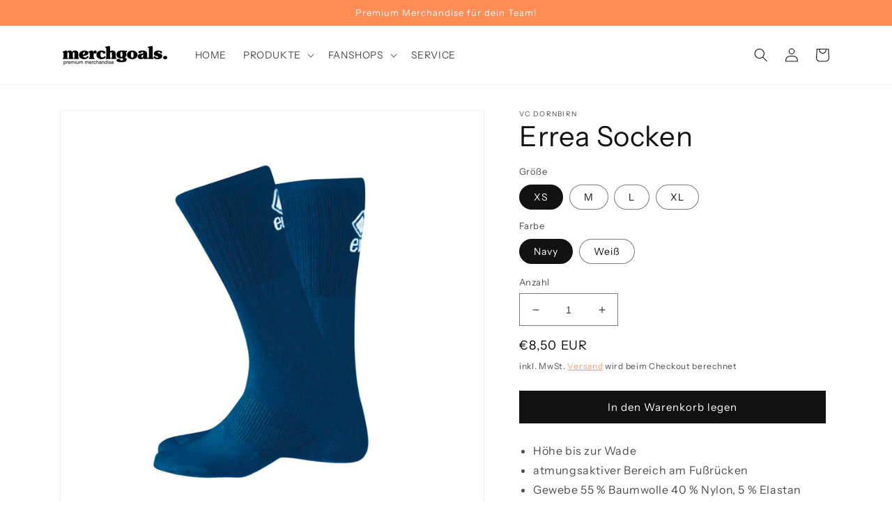

--- FILE ---
content_type: text/html; charset=utf-8
request_url: https://merchgoals.de/products/errea-socken-1
body_size: 46408
content:
<!doctype html>
<html class="no-js" lang="de">
  <head>
    <meta charset="utf-8">
    <meta http-equiv="X-UA-Compatible" content="IE=edge">
    <meta name="viewport" content="width=device-width,initial-scale=1">
    <meta name="theme-color" content="">
    <link rel="canonical" href="https://merchgoals.de/products/errea-socken-1">
    <link rel="preconnect" href="https://cdn.shopify.com" crossorigin><link rel="preconnect" href="https://fonts.shopifycdn.com" crossorigin><title>
      Errea Socken
 &ndash; merchgoals.de</title>

    
      <meta name="description" content="Höhe bis zur Wade atmungsaktiver Bereich am Fußrücken Gewebe 55 % Baumwolle 40 % Nylon, 5 % Elastan">
    

    

<meta property="og:site_name" content="merchgoals.de">
<meta property="og:url" content="https://merchgoals.de/products/errea-socken-1">
<meta property="og:title" content="Errea Socken">
<meta property="og:type" content="product">
<meta property="og:description" content="Höhe bis zur Wade atmungsaktiver Bereich am Fußrücken Gewebe 55 % Baumwolle 40 % Nylon, 5 % Elastan"><meta property="og:image" content="http://merchgoals.de/cdn/shop/files/VCDSockenblau_2d594aca-a0c4-4e96-acef-8f6e8c451b10.jpg?v=1702283467">
  <meta property="og:image:secure_url" content="https://merchgoals.de/cdn/shop/files/VCDSockenblau_2d594aca-a0c4-4e96-acef-8f6e8c451b10.jpg?v=1702283467">
  <meta property="og:image:width" content="1500">
  <meta property="og:image:height" content="1500"><meta property="og:price:amount" content="8,50">
  <meta property="og:price:currency" content="EUR"><meta name="twitter:card" content="summary_large_image">
<meta name="twitter:title" content="Errea Socken">
<meta name="twitter:description" content="Höhe bis zur Wade atmungsaktiver Bereich am Fußrücken Gewebe 55 % Baumwolle 40 % Nylon, 5 % Elastan">


    <script src="//merchgoals.de/cdn/shop/t/5/assets/global.js?v=135116476141006970691648542243" defer="defer"></script>
    <script>window.performance && window.performance.mark && window.performance.mark('shopify.content_for_header.start');</script><meta name="facebook-domain-verification" content="gwrg4x96l0ubwofik1mrdu6uugdlui">
<meta id="shopify-digital-wallet" name="shopify-digital-wallet" content="/54933913751/digital_wallets/dialog">
<meta name="shopify-checkout-api-token" content="aec0dcece5bbdb0bddd4a6b391f1a030">
<meta id="in-context-paypal-metadata" data-shop-id="54933913751" data-venmo-supported="false" data-environment="production" data-locale="de_DE" data-paypal-v4="true" data-currency="EUR">
<link rel="alternate" hreflang="x-default" href="https://merchgoals.de/products/errea-socken-1">
<link rel="alternate" hreflang="de" href="https://merchgoals.de/products/errea-socken-1">
<link rel="alternate" hreflang="de-AT" href="https://merchgoals.at/products/errea-socken-1">
<link rel="alternate" type="application/json+oembed" href="https://merchgoals.de/products/errea-socken-1.oembed">
<script async="async" src="/checkouts/internal/preloads.js?locale=de-DE"></script>
<link rel="preconnect" href="https://shop.app" crossorigin="anonymous">
<script async="async" src="https://shop.app/checkouts/internal/preloads.js?locale=de-DE&shop_id=54933913751" crossorigin="anonymous"></script>
<script id="apple-pay-shop-capabilities" type="application/json">{"shopId":54933913751,"countryCode":"DE","currencyCode":"EUR","merchantCapabilities":["supports3DS"],"merchantId":"gid:\/\/shopify\/Shop\/54933913751","merchantName":"merchgoals.de","requiredBillingContactFields":["postalAddress","email"],"requiredShippingContactFields":["postalAddress","email"],"shippingType":"shipping","supportedNetworks":["visa","maestro","masterCard","amex"],"total":{"type":"pending","label":"merchgoals.de","amount":"1.00"},"shopifyPaymentsEnabled":true,"supportsSubscriptions":true}</script>
<script id="shopify-features" type="application/json">{"accessToken":"aec0dcece5bbdb0bddd4a6b391f1a030","betas":["rich-media-storefront-analytics"],"domain":"merchgoals.de","predictiveSearch":true,"shopId":54933913751,"locale":"de"}</script>
<script>var Shopify = Shopify || {};
Shopify.shop = "kreisligafanshop-de.myshopify.com";
Shopify.locale = "de";
Shopify.currency = {"active":"EUR","rate":"1.0"};
Shopify.country = "DE";
Shopify.theme = {"name":"Dawn","id":129137836183,"schema_name":"Dawn","schema_version":"4.0.0","theme_store_id":887,"role":"main"};
Shopify.theme.handle = "null";
Shopify.theme.style = {"id":null,"handle":null};
Shopify.cdnHost = "merchgoals.de/cdn";
Shopify.routes = Shopify.routes || {};
Shopify.routes.root = "/";</script>
<script type="module">!function(o){(o.Shopify=o.Shopify||{}).modules=!0}(window);</script>
<script>!function(o){function n(){var o=[];function n(){o.push(Array.prototype.slice.apply(arguments))}return n.q=o,n}var t=o.Shopify=o.Shopify||{};t.loadFeatures=n(),t.autoloadFeatures=n()}(window);</script>
<script>
  window.ShopifyPay = window.ShopifyPay || {};
  window.ShopifyPay.apiHost = "shop.app\/pay";
  window.ShopifyPay.redirectState = null;
</script>
<script id="shop-js-analytics" type="application/json">{"pageType":"product"}</script>
<script defer="defer" async type="module" src="//merchgoals.de/cdn/shopifycloud/shop-js/modules/v2/client.init-shop-cart-sync_e98Ab_XN.de.esm.js"></script>
<script defer="defer" async type="module" src="//merchgoals.de/cdn/shopifycloud/shop-js/modules/v2/chunk.common_Pcw9EP95.esm.js"></script>
<script defer="defer" async type="module" src="//merchgoals.de/cdn/shopifycloud/shop-js/modules/v2/chunk.modal_CzmY4ZhL.esm.js"></script>
<script type="module">
  await import("//merchgoals.de/cdn/shopifycloud/shop-js/modules/v2/client.init-shop-cart-sync_e98Ab_XN.de.esm.js");
await import("//merchgoals.de/cdn/shopifycloud/shop-js/modules/v2/chunk.common_Pcw9EP95.esm.js");
await import("//merchgoals.de/cdn/shopifycloud/shop-js/modules/v2/chunk.modal_CzmY4ZhL.esm.js");

  window.Shopify.SignInWithShop?.initShopCartSync?.({"fedCMEnabled":true,"windoidEnabled":true});

</script>
<script>
  window.Shopify = window.Shopify || {};
  if (!window.Shopify.featureAssets) window.Shopify.featureAssets = {};
  window.Shopify.featureAssets['shop-js'] = {"shop-cart-sync":["modules/v2/client.shop-cart-sync_DazCVyJ3.de.esm.js","modules/v2/chunk.common_Pcw9EP95.esm.js","modules/v2/chunk.modal_CzmY4ZhL.esm.js"],"init-fed-cm":["modules/v2/client.init-fed-cm_D0AulfmK.de.esm.js","modules/v2/chunk.common_Pcw9EP95.esm.js","modules/v2/chunk.modal_CzmY4ZhL.esm.js"],"shop-cash-offers":["modules/v2/client.shop-cash-offers_BISyWFEA.de.esm.js","modules/v2/chunk.common_Pcw9EP95.esm.js","modules/v2/chunk.modal_CzmY4ZhL.esm.js"],"shop-login-button":["modules/v2/client.shop-login-button_D_c1vx_E.de.esm.js","modules/v2/chunk.common_Pcw9EP95.esm.js","modules/v2/chunk.modal_CzmY4ZhL.esm.js"],"pay-button":["modules/v2/client.pay-button_CHADzJ4g.de.esm.js","modules/v2/chunk.common_Pcw9EP95.esm.js","modules/v2/chunk.modal_CzmY4ZhL.esm.js"],"shop-button":["modules/v2/client.shop-button_CQnD2U3v.de.esm.js","modules/v2/chunk.common_Pcw9EP95.esm.js","modules/v2/chunk.modal_CzmY4ZhL.esm.js"],"avatar":["modules/v2/client.avatar_BTnouDA3.de.esm.js"],"init-windoid":["modules/v2/client.init-windoid_CmA0-hrC.de.esm.js","modules/v2/chunk.common_Pcw9EP95.esm.js","modules/v2/chunk.modal_CzmY4ZhL.esm.js"],"init-shop-for-new-customer-accounts":["modules/v2/client.init-shop-for-new-customer-accounts_BCzC_Mib.de.esm.js","modules/v2/client.shop-login-button_D_c1vx_E.de.esm.js","modules/v2/chunk.common_Pcw9EP95.esm.js","modules/v2/chunk.modal_CzmY4ZhL.esm.js"],"init-shop-email-lookup-coordinator":["modules/v2/client.init-shop-email-lookup-coordinator_DYzOit4u.de.esm.js","modules/v2/chunk.common_Pcw9EP95.esm.js","modules/v2/chunk.modal_CzmY4ZhL.esm.js"],"init-shop-cart-sync":["modules/v2/client.init-shop-cart-sync_e98Ab_XN.de.esm.js","modules/v2/chunk.common_Pcw9EP95.esm.js","modules/v2/chunk.modal_CzmY4ZhL.esm.js"],"shop-toast-manager":["modules/v2/client.shop-toast-manager_Bc-1elH8.de.esm.js","modules/v2/chunk.common_Pcw9EP95.esm.js","modules/v2/chunk.modal_CzmY4ZhL.esm.js"],"init-customer-accounts":["modules/v2/client.init-customer-accounts_CqlRHmZs.de.esm.js","modules/v2/client.shop-login-button_D_c1vx_E.de.esm.js","modules/v2/chunk.common_Pcw9EP95.esm.js","modules/v2/chunk.modal_CzmY4ZhL.esm.js"],"init-customer-accounts-sign-up":["modules/v2/client.init-customer-accounts-sign-up_DZmBw6yB.de.esm.js","modules/v2/client.shop-login-button_D_c1vx_E.de.esm.js","modules/v2/chunk.common_Pcw9EP95.esm.js","modules/v2/chunk.modal_CzmY4ZhL.esm.js"],"shop-follow-button":["modules/v2/client.shop-follow-button_Cx-w7rSq.de.esm.js","modules/v2/chunk.common_Pcw9EP95.esm.js","modules/v2/chunk.modal_CzmY4ZhL.esm.js"],"checkout-modal":["modules/v2/client.checkout-modal_Djjmh8qM.de.esm.js","modules/v2/chunk.common_Pcw9EP95.esm.js","modules/v2/chunk.modal_CzmY4ZhL.esm.js"],"shop-login":["modules/v2/client.shop-login_DMZMgoZf.de.esm.js","modules/v2/chunk.common_Pcw9EP95.esm.js","modules/v2/chunk.modal_CzmY4ZhL.esm.js"],"lead-capture":["modules/v2/client.lead-capture_SqejaEd8.de.esm.js","modules/v2/chunk.common_Pcw9EP95.esm.js","modules/v2/chunk.modal_CzmY4ZhL.esm.js"],"payment-terms":["modules/v2/client.payment-terms_DUeEqFTJ.de.esm.js","modules/v2/chunk.common_Pcw9EP95.esm.js","modules/v2/chunk.modal_CzmY4ZhL.esm.js"]};
</script>
<script>(function() {
  var isLoaded = false;
  function asyncLoad() {
    if (isLoaded) return;
    isLoaded = true;
    var urls = ["https:\/\/instafeed.nfcube.com\/cdn\/c1adf599d279867d4b97a52452b1f4e2.js?shop=kreisligafanshop-de.myshopify.com","https:\/\/cdn.shopify.com\/s\/files\/1\/0549\/3391\/3751\/t\/5\/assets\/globo.options.init.js?v=1650980762\u0026shop=kreisligafanshop-de.myshopify.com","https:\/\/portal.zakeke.com\/Scripts\/integration\/shopify\/product.js?shop=kreisligafanshop-de.myshopify.com","https:\/\/cdn.s3.pop-convert.com\/pcjs.production.min.js?unique_id=kreisligafanshop-de.myshopify.com\u0026shop=kreisligafanshop-de.myshopify.com","https:\/\/script.pop-convert.com\/new-micro\/production.pc.min.js?unique_id=kreisligafanshop-de.myshopify.com\u0026shop=kreisligafanshop-de.myshopify.com","https:\/\/cdn-bundler.nice-team.net\/app\/js\/bundler.js?shop=kreisligafanshop-de.myshopify.com"];
    for (var i = 0; i < urls.length; i++) {
      var s = document.createElement('script');
      s.type = 'text/javascript';
      s.async = true;
      s.src = urls[i];
      var x = document.getElementsByTagName('script')[0];
      x.parentNode.insertBefore(s, x);
    }
  };
  if(window.attachEvent) {
    window.attachEvent('onload', asyncLoad);
  } else {
    window.addEventListener('load', asyncLoad, false);
  }
})();</script>
<script id="__st">var __st={"a":54933913751,"offset":3600,"reqid":"b9a71c96-d21d-4fa2-bd6f-796f09ef8358-1769140147","pageurl":"merchgoals.de\/products\/errea-socken-1","u":"2e55b7d46745","p":"product","rtyp":"product","rid":8388250108168};</script>
<script>window.ShopifyPaypalV4VisibilityTracking = true;</script>
<script id="captcha-bootstrap">!function(){'use strict';const t='contact',e='account',n='new_comment',o=[[t,t],['blogs',n],['comments',n],[t,'customer']],c=[[e,'customer_login'],[e,'guest_login'],[e,'recover_customer_password'],[e,'create_customer']],r=t=>t.map((([t,e])=>`form[action*='/${t}']:not([data-nocaptcha='true']) input[name='form_type'][value='${e}']`)).join(','),a=t=>()=>t?[...document.querySelectorAll(t)].map((t=>t.form)):[];function s(){const t=[...o],e=r(t);return a(e)}const i='password',u='form_key',d=['recaptcha-v3-token','g-recaptcha-response','h-captcha-response',i],f=()=>{try{return window.sessionStorage}catch{return}},m='__shopify_v',_=t=>t.elements[u];function p(t,e,n=!1){try{const o=window.sessionStorage,c=JSON.parse(o.getItem(e)),{data:r}=function(t){const{data:e,action:n}=t;return t[m]||n?{data:e,action:n}:{data:t,action:n}}(c);for(const[e,n]of Object.entries(r))t.elements[e]&&(t.elements[e].value=n);n&&o.removeItem(e)}catch(o){console.error('form repopulation failed',{error:o})}}const l='form_type',E='cptcha';function T(t){t.dataset[E]=!0}const w=window,h=w.document,L='Shopify',v='ce_forms',y='captcha';let A=!1;((t,e)=>{const n=(g='f06e6c50-85a8-45c8-87d0-21a2b65856fe',I='https://cdn.shopify.com/shopifycloud/storefront-forms-hcaptcha/ce_storefront_forms_captcha_hcaptcha.v1.5.2.iife.js',D={infoText:'Durch hCaptcha geschützt',privacyText:'Datenschutz',termsText:'Allgemeine Geschäftsbedingungen'},(t,e,n)=>{const o=w[L][v],c=o.bindForm;if(c)return c(t,g,e,D).then(n);var r;o.q.push([[t,g,e,D],n]),r=I,A||(h.body.append(Object.assign(h.createElement('script'),{id:'captcha-provider',async:!0,src:r})),A=!0)});var g,I,D;w[L]=w[L]||{},w[L][v]=w[L][v]||{},w[L][v].q=[],w[L][y]=w[L][y]||{},w[L][y].protect=function(t,e){n(t,void 0,e),T(t)},Object.freeze(w[L][y]),function(t,e,n,w,h,L){const[v,y,A,g]=function(t,e,n){const i=e?o:[],u=t?c:[],d=[...i,...u],f=r(d),m=r(i),_=r(d.filter((([t,e])=>n.includes(e))));return[a(f),a(m),a(_),s()]}(w,h,L),I=t=>{const e=t.target;return e instanceof HTMLFormElement?e:e&&e.form},D=t=>v().includes(t);t.addEventListener('submit',(t=>{const e=I(t);if(!e)return;const n=D(e)&&!e.dataset.hcaptchaBound&&!e.dataset.recaptchaBound,o=_(e),c=g().includes(e)&&(!o||!o.value);(n||c)&&t.preventDefault(),c&&!n&&(function(t){try{if(!f())return;!function(t){const e=f();if(!e)return;const n=_(t);if(!n)return;const o=n.value;o&&e.removeItem(o)}(t);const e=Array.from(Array(32),(()=>Math.random().toString(36)[2])).join('');!function(t,e){_(t)||t.append(Object.assign(document.createElement('input'),{type:'hidden',name:u})),t.elements[u].value=e}(t,e),function(t,e){const n=f();if(!n)return;const o=[...t.querySelectorAll(`input[type='${i}']`)].map((({name:t})=>t)),c=[...d,...o],r={};for(const[a,s]of new FormData(t).entries())c.includes(a)||(r[a]=s);n.setItem(e,JSON.stringify({[m]:1,action:t.action,data:r}))}(t,e)}catch(e){console.error('failed to persist form',e)}}(e),e.submit())}));const S=(t,e)=>{t&&!t.dataset[E]&&(n(t,e.some((e=>e===t))),T(t))};for(const o of['focusin','change'])t.addEventListener(o,(t=>{const e=I(t);D(e)&&S(e,y())}));const B=e.get('form_key'),M=e.get(l),P=B&&M;t.addEventListener('DOMContentLoaded',(()=>{const t=y();if(P)for(const e of t)e.elements[l].value===M&&p(e,B);[...new Set([...A(),...v().filter((t=>'true'===t.dataset.shopifyCaptcha))])].forEach((e=>S(e,t)))}))}(h,new URLSearchParams(w.location.search),n,t,e,['guest_login'])})(!0,!0)}();</script>
<script integrity="sha256-4kQ18oKyAcykRKYeNunJcIwy7WH5gtpwJnB7kiuLZ1E=" data-source-attribution="shopify.loadfeatures" defer="defer" src="//merchgoals.de/cdn/shopifycloud/storefront/assets/storefront/load_feature-a0a9edcb.js" crossorigin="anonymous"></script>
<script crossorigin="anonymous" defer="defer" src="//merchgoals.de/cdn/shopifycloud/storefront/assets/shopify_pay/storefront-65b4c6d7.js?v=20250812"></script>
<script data-source-attribution="shopify.dynamic_checkout.dynamic.init">var Shopify=Shopify||{};Shopify.PaymentButton=Shopify.PaymentButton||{isStorefrontPortableWallets:!0,init:function(){window.Shopify.PaymentButton.init=function(){};var t=document.createElement("script");t.src="https://merchgoals.de/cdn/shopifycloud/portable-wallets/latest/portable-wallets.de.js",t.type="module",document.head.appendChild(t)}};
</script>
<script data-source-attribution="shopify.dynamic_checkout.buyer_consent">
  function portableWalletsHideBuyerConsent(e){var t=document.getElementById("shopify-buyer-consent"),n=document.getElementById("shopify-subscription-policy-button");t&&n&&(t.classList.add("hidden"),t.setAttribute("aria-hidden","true"),n.removeEventListener("click",e))}function portableWalletsShowBuyerConsent(e){var t=document.getElementById("shopify-buyer-consent"),n=document.getElementById("shopify-subscription-policy-button");t&&n&&(t.classList.remove("hidden"),t.removeAttribute("aria-hidden"),n.addEventListener("click",e))}window.Shopify?.PaymentButton&&(window.Shopify.PaymentButton.hideBuyerConsent=portableWalletsHideBuyerConsent,window.Shopify.PaymentButton.showBuyerConsent=portableWalletsShowBuyerConsent);
</script>
<script data-source-attribution="shopify.dynamic_checkout.cart.bootstrap">document.addEventListener("DOMContentLoaded",(function(){function t(){return document.querySelector("shopify-accelerated-checkout-cart, shopify-accelerated-checkout")}if(t())Shopify.PaymentButton.init();else{new MutationObserver((function(e,n){t()&&(Shopify.PaymentButton.init(),n.disconnect())})).observe(document.body,{childList:!0,subtree:!0})}}));
</script>
<script id='scb4127' type='text/javascript' async='' src='https://merchgoals.de/cdn/shopifycloud/privacy-banner/storefront-banner.js'></script><link id="shopify-accelerated-checkout-styles" rel="stylesheet" media="screen" href="https://merchgoals.de/cdn/shopifycloud/portable-wallets/latest/accelerated-checkout-backwards-compat.css" crossorigin="anonymous">
<style id="shopify-accelerated-checkout-cart">
        #shopify-buyer-consent {
  margin-top: 1em;
  display: inline-block;
  width: 100%;
}

#shopify-buyer-consent.hidden {
  display: none;
}

#shopify-subscription-policy-button {
  background: none;
  border: none;
  padding: 0;
  text-decoration: underline;
  font-size: inherit;
  cursor: pointer;
}

#shopify-subscription-policy-button::before {
  box-shadow: none;
}

      </style>
<script id="sections-script" data-sections="main-product,product-recommendations,header,footer" defer="defer" src="//merchgoals.de/cdn/shop/t/5/compiled_assets/scripts.js?v=1313"></script>
<script>window.performance && window.performance.mark && window.performance.mark('shopify.content_for_header.end');</script>


    <style data-shopify>
      @font-face {
  font-family: "Instrument Sans";
  font-weight: 400;
  font-style: normal;
  font-display: swap;
  src: url("//merchgoals.de/cdn/fonts/instrument_sans/instrumentsans_n4.db86542ae5e1596dbdb28c279ae6c2086c4c5bfa.woff2") format("woff2"),
       url("//merchgoals.de/cdn/fonts/instrument_sans/instrumentsans_n4.510f1b081e58d08c30978f465518799851ef6d8b.woff") format("woff");
}

      @font-face {
  font-family: "Instrument Sans";
  font-weight: 700;
  font-style: normal;
  font-display: swap;
  src: url("//merchgoals.de/cdn/fonts/instrument_sans/instrumentsans_n7.e4ad9032e203f9a0977786c356573ced65a7419a.woff2") format("woff2"),
       url("//merchgoals.de/cdn/fonts/instrument_sans/instrumentsans_n7.b9e40f166fb7639074ba34738101a9d2990bb41a.woff") format("woff");
}

      @font-face {
  font-family: "Instrument Sans";
  font-weight: 400;
  font-style: italic;
  font-display: swap;
  src: url("//merchgoals.de/cdn/fonts/instrument_sans/instrumentsans_i4.028d3c3cd8d085648c808ceb20cd2fd1eb3560e5.woff2") format("woff2"),
       url("//merchgoals.de/cdn/fonts/instrument_sans/instrumentsans_i4.7e90d82df8dee29a99237cd19cc529d2206706a2.woff") format("woff");
}

      @font-face {
  font-family: "Instrument Sans";
  font-weight: 700;
  font-style: italic;
  font-display: swap;
  src: url("//merchgoals.de/cdn/fonts/instrument_sans/instrumentsans_i7.d6063bb5d8f9cbf96eace9e8801697c54f363c6a.woff2") format("woff2"),
       url("//merchgoals.de/cdn/fonts/instrument_sans/instrumentsans_i7.ce33afe63f8198a3ac4261b826b560103542cd36.woff") format("woff");
}

      @font-face {
  font-family: "Instrument Sans";
  font-weight: 400;
  font-style: normal;
  font-display: swap;
  src: url("//merchgoals.de/cdn/fonts/instrument_sans/instrumentsans_n4.db86542ae5e1596dbdb28c279ae6c2086c4c5bfa.woff2") format("woff2"),
       url("//merchgoals.de/cdn/fonts/instrument_sans/instrumentsans_n4.510f1b081e58d08c30978f465518799851ef6d8b.woff") format("woff");
}


      :root {
        --font-body-family: "Instrument Sans", sans-serif;
        --font-body-style: normal;
        --font-body-weight: 400;

        --font-heading-family: "Instrument Sans", sans-serif;
        --font-heading-style: normal;
        --font-heading-weight: 400;

        --font-body-scale: 1.0;
        --font-heading-scale: 1.0;

        --color-base-text: 18, 18, 18;
        --color-shadow: 18, 18, 18;
        --color-base-background-1: 255, 255, 255;
        --color-base-background-2: 243, 243, 243;
        --color-base-solid-button-labels: 255, 255, 255;
        --color-base-outline-button-labels: 255, 140, 85;
        --color-base-accent-1: 18, 18, 18;
        --color-base-accent-2: 255, 140, 85;
        --payment-terms-background-color: #ffffff;

        --gradient-base-background-1: #ffffff;
        --gradient-base-background-2: #f3f3f3;
        --gradient-base-accent-1: #121212;
        --gradient-base-accent-2: #ff8c55;

        --media-padding: px;
        --media-border-opacity: 0.05;
        --media-border-width: 1px;
        --media-radius: 0px;
        --media-shadow-opacity: 0.0;
        --media-shadow-horizontal-offset: 0px;
        --media-shadow-vertical-offset: 4px;
        --media-shadow-blur-radius: 5px;

        --page-width: 120rem;
        --page-width-margin: 0rem;

        --card-image-padding: 0.0rem;
        --card-corner-radius: 0.0rem;
        --card-text-alignment: left;
        --card-border-width: 0.0rem;
        --card-border-opacity: 0.1;
        --card-shadow-opacity: 0.0;
        --card-shadow-horizontal-offset: 0.0rem;
        --card-shadow-vertical-offset: 0.4rem;
        --card-shadow-blur-radius: 0.5rem;

        --badge-corner-radius: 4.0rem;

        --popup-border-width: 1px;
        --popup-border-opacity: 0.1;
        --popup-corner-radius: 0px;
        --popup-shadow-opacity: 0.0;
        --popup-shadow-horizontal-offset: 0px;
        --popup-shadow-vertical-offset: 4px;
        --popup-shadow-blur-radius: 5px;

        --drawer-border-width: 1px;
        --drawer-border-opacity: 0.1;
        --drawer-shadow-opacity: 0.0;
        --drawer-shadow-horizontal-offset: 0px;
        --drawer-shadow-vertical-offset: 4px;
        --drawer-shadow-blur-radius: 5px;

        --spacing-sections-desktop: 0px;
        --spacing-sections-mobile: 0px;

        --grid-desktop-vertical-spacing: 8px;
        --grid-desktop-horizontal-spacing: 8px;
        --grid-mobile-vertical-spacing: 4px;
        --grid-mobile-horizontal-spacing: 4px;

        --text-boxes-border-opacity: 0.1;
        --text-boxes-border-width: 0px;
        --text-boxes-radius: 0px;
        --text-boxes-shadow-opacity: 0.0;
        --text-boxes-shadow-horizontal-offset: 0px;
        --text-boxes-shadow-vertical-offset: 4px;
        --text-boxes-shadow-blur-radius: 5px;

        --buttons-radius: 0px;
        --buttons-radius-outset: 0px;
        --buttons-border-width: 1px;
        --buttons-border-opacity: 1.0;
        --buttons-shadow-opacity: 0.0;
        --buttons-shadow-horizontal-offset: 0px;
        --buttons-shadow-vertical-offset: 4px;
        --buttons-shadow-blur-radius: 5px;
        --buttons-border-offset: 0px;

        --inputs-radius: 0px;
        --inputs-border-width: 1px;
        --inputs-border-opacity: 0.55;
        --inputs-shadow-opacity: 0.0;
        --inputs-shadow-horizontal-offset: 0px;
        --inputs-margin-offset: 0px;
        --inputs-shadow-vertical-offset: 4px;
        --inputs-shadow-blur-radius: 5px;
        --inputs-radius-outset: 0px;

        --variant-pills-radius: 40px;
        --variant-pills-border-width: 1px;
        --variant-pills-border-opacity: 0.55;
        --variant-pills-shadow-opacity: 0.0;
        --variant-pills-shadow-horizontal-offset: 0px;
        --variant-pills-shadow-vertical-offset: 4px;
        --variant-pills-shadow-blur-radius: 5px;
      }

      *,
      *::before,
      *::after {
        box-sizing: inherit;
      }

      html {
        box-sizing: border-box;
        font-size: calc(var(--font-body-scale) * 62.5%);
        height: 100%;
      }

      body {
        display: grid;
        grid-template-rows: auto auto 1fr auto;
        grid-template-columns: 100%;
        min-height: 100%;
        margin: 0;
        font-size: 1.5rem;
        letter-spacing: 0.06rem;
        line-height: calc(1 + 0.8 / var(--font-body-scale));
        font-family: var(--font-body-family);
        font-style: var(--font-body-style);
        font-weight: var(--font-body-weight);
      }

      @media screen and (min-width: 750px) {
        body {
          font-size: 1.6rem;
        }
      }
    </style>

    <link href="//merchgoals.de/cdn/shop/t/5/assets/base.css?v=19686929318308967341699116137" rel="stylesheet" type="text/css" media="all" />
<link rel="preload" as="font" href="//merchgoals.de/cdn/fonts/instrument_sans/instrumentsans_n4.db86542ae5e1596dbdb28c279ae6c2086c4c5bfa.woff2" type="font/woff2" crossorigin><link rel="preload" as="font" href="//merchgoals.de/cdn/fonts/instrument_sans/instrumentsans_n4.db86542ae5e1596dbdb28c279ae6c2086c4c5bfa.woff2" type="font/woff2" crossorigin><link rel="stylesheet" href="//merchgoals.de/cdn/shop/t/5/assets/component-predictive-search.css?v=165644661289088488651648542239" media="print" onload="this.media='all'"><script>document.documentElement.className = document.documentElement.className.replace('no-js', 'js');
    if (Shopify.designMode) {
      document.documentElement.classList.add('shopify-design-mode');
    }
    </script>
  
<!-- BEGIN app block: shopify://apps/sami-wholesale/blocks/app-embed-block/799b9db0-2c2b-4b20-8675-98acd123fbb2 --><style>.samita-ws-loading [samitaWS-cart-item-key],.samita-ws-loading [samitaWS-product-id],.samita-ws-loading [samitaWS-variant-id],.samita-ws-loading [samitaWS-cart-total-price],.samita-ws-loading [samitaWS-cart-total-discount],.samita-ws-loading [data-cart-item-regular-price],.samita-ws-loading [samitaWS-ajax-cart-subtotal],.samita-ws-loading [data-cart-subtotal],.samita-ws-loading [samitaws-product-price]{visibility:hidden;opacity:0}[samitaws-product-main-price="true"] [samitaws-product-price]{visibility:hidden;opacity:0}.samitaWS-original-checkout-button,.samitaWS-original-atc-button{visibility:hidden;opacity:0;display:none!important}.samita-ws-loading .shopify-payment-button .shopify-payment-button__button--unbranded{visibility:hidden;opacity:0;display:none!important}</style><script type="text/javascript">
    document.getElementsByTagName('html')[0].classList.add('samita-ws-loading', 'samita-ws-enable');
    window.addEventListener("samitaWSRenderWholesaleCompleted", function(e){
        document.getElementsByTagName('html')[0].classList.remove('samita-ws-loading');
    });
    var samitaWSRgFormRecaptchaInit = function(){};
    var samitaWholesaleRecaptchaInit = function(){};
    
    window.Samita = window.Samita || {};
    window.Samita.Wholesale = window.Samita.Wholesale || {};Samita.Wholesale.shop = {"configuration":{"money_format":"€{{amount_with_comma_separator}}"},"pricing":{"plan":"BETA","features":{"wholesale_pricing_number":-1,"wholesale_pricing_apply_customer_tag":true,"wholesale_pricing_apply_product_tag":true,"wholesale_pricing_apply_selected_product":-1,"wholesale_pricing_apply_selected_collection":true,"wholesale_pricing_apply_variants":true,"wholesale_pricing_exclude_customer":true,"wholesale_pricing_exclude_product":true,"wholesale_pricing_selected_market":true,"wholesale_pricing_discount_group":true,"wholesale_pricing_schedule":true,"wholesale_pricing_export":true,"wholesale_pricing_import":true,"isMultiLanguage":true,"volume_pricing_number":-1,"volume_pricing_apply_customer_tag":true,"volume_pricing_apply_product_tag":true,"volume_pricing_apply_selected_product":-1,"volume_pricing_apply_selected_collection":true,"volume_pricing_apply_variants":true,"volume_pricing_exclude_customer":true,"volume_pricing_exclude_product":true,"volume_pricing_selected_market":true,"volume_pricing_discount_type":true,"volume_pricing_customize":true,"volume_pricing_translation":true,"volume_pricing_schedule":true,"volume_pricing_export":true,"volume_pricing_import":true,"volume_pricing_change_template":true,"registration_form_number":-1,"registration_form_recaptcha":true,"registration_form_integration_shopify":true,"registration_form_condition_logic":true,"registration_form_custom_css":true,"registration_form_publish":true,"registration_form_template":true,"registration_form_auto_tag":true,"registration_form_field":true,"quick_order_number":-1,"quick_order_new_ui":true,"quick_order_apply_collection":true,"order_limit_number":-1,"order_limit_apply_customer_tag":true,"order_limit_apply_product_tag":true,"order_limit_apply_selected_product":-1,"order_limit_apply_selected_collection":true,"order_limit_exclude_customer":true,"order_limit_exclude_product":true,"order_limit_selected_market":true,"order_limit_apply_type":true,"order_limit_scope":true,"order_limit_customize":true,"order_limit_translation":true,"shipping_rate_number":-1,"shipping_rate_apply_customer_tag":true,"shipping_rate_apply_product_tag":true,"shipping_rate_apply_selected_product":-1,"shipping_rate_apply_selected_collection":true,"shipping_rate_exclude_customer":true,"shipping_rate_exclude_product":true,"shipping_rate_selected_market":true,"shipping_rate_limit_cart_total":true,"shipping_rate_limit_per_customer":true,"shipping_rate_scope":true,"shipping_rate_scope_option":-1,"extra_fee_number":-1,"extra_fee_apply_customer_tag":true,"extra_fee_apply_product_tag":true,"extra_fee_apply_selected_product":-1,"extra_fee_apply_selected_collection":true,"extra_fee_exclude_customer":true,"extra_fee_exclude_product":true,"extra_fee_selected_market":true,"extra_fee_apply_type":true,"extra_fee_scope":true,"extra_fee_scope_option":-1,"extra_fee_free_ship":true,"extra_fee_customize":true,"extra_fee_translation":true,"payment_term_number":-1,"payment_term_apply_customer_tag":true,"payment_term_apply_selected_customer":true,"payment_term_apply_selected_product":-1,"payment_term_apply_selected_collection":true,"payment_term_apply_product_tag":true,"payment_term_exclude_customer":true,"payment_term_exclude_product":true,"payment_term_selected_market":true,"payment_term_due_later":true,"payment_term_order_condition":true,"payment_term_customize":true,"payment_term_notification":true,"payment_term_pdf":true,"payment_term_customer_account":true,"payment_term_email_invoice":true,"payment_term_export_invoice":true,"tax_exempt_number":false,"tax_exempt_apply_customer_tag":false,"tax_exempt_exclude_customer":false,"tax_exempt_eu_on_cart":false,"tax_exempt_uk_on_cart":false,"tax_exempt_abn_on_cart":false,"tax_exempt_us_on_cart":false,"tax_exempt_india_on_cart":false,"tax_exempt_add_discount_to_exclude":false,"tax_exempt_required":false,"tax_exempt_auto_exempt":false,"tax_exempt_auto_redirect_checkout":false,"tax_exempt_eu_countries":false,"tax_display_number":false,"tax_display_apply_customer_tag":false,"tax_display_exclude_customer":false,"tax_display_apply_selected_product":false,"tax_display_apply_selected_collection":false,"tax_display_apply_product_tag":false,"tax_display_exclude_product":false,"tax_display_on_product":false,"tax_display_on_cart":false,"tax_display_on_page":false,"tax_display_location_detection":false,"tax_display_integration_shopify":false,"tax_display_price_include_tax":false,"tax_display_synchronize":false,"tax_display_override":false,"integrate_shopify_pos":false}},"settings":{"cart_drawer":{"design":{"bg_navigation":"#DDDDDD","txt_navigation":"#000000","bg_active_navigation":"#FFFFFF","txt_active_navigation":"#000000","bg_content":"#FFFFFF","txt_content":"#000000","bg_footer":"#f5f5f5","txt_footer":"#000000","bg_footer_button":"#000000","txt_footer_button":"#FFFFFF","bg_footer_hover_button":"#000000","txt_footer_hover_button":"#FFFFFF"},"enable":false},"cart_page":[],"encryption_registration_form_id":true,"general":{"cart_page":false,"multiple_volume_pricing":"newest","multiple_wholesale_pricing":"newest","quick_order_page":{"minimum_search_key":3},"reCaptcha":{"recaptchaType":"v2","siteKey":false,"languageCode":"en"},"show_crossout_price":false,"show_compare_crossout_price":false},"extra_fee":{"design":{"bg_tbHeader":"#ffffff","bg_tbRow":"#ffffff","text_tbHeader":"#121212","text_tbRow":"#121212","border_color":"#ebebeb","border_style":"solid","txt_headerFontsize":16,"txt_rowFontsize":14},"show_on":{"pages":["product","cart","drawer"]}},"payment_term":[],"shipping_rate":{"apply":"lowest"},"order_limit":{"design":{"bg_ppHeader":"#ffb400","text_ppHeader":"#121212bf","bg_ppContent":"#ffffffbf","text_ppContent":"#121212bf"}},"tax_exempt":[],"tax_display":[],"taxes":[],"translations":{"default":{"volume_table":{"qty":"Stück","price":"€/Stück","discount":"Rabatt","buy_qty":"{{qty}} kaufen","discount_percent":"{{percent}} Rabatt"},"box_discount":{"label":"Discount","discount_code":"Discount code","apply_discount":"Apply discount","enter_a_valid_discount_code":"Enter a valid discount code","discount_code_is_not_valid_for_the_items_in_your_cart":"Discount code is not valid for the items in your cart","accepted_discounts_calculated_at_checkout":"Accepted! Discounts calculated at checkout"},"quick_order_table":{"name":"Name","image":"Image","price":"Price","compare_at_price":"Compare At Price","product_sku":"Product SKU","vendor":"Vendor","type":"Type","quantity":"Quantity","action":"Action","count_products":"{{count_products}} products","show_count_variants":"Show {{count_variants}} Variants","hide_count_variants":"Hide {{count_variants}} Variants","add_to_cart":"Add To Cart","no_data":"No Data","search_products":"Search Products","search":"Search","your_cart":"Your Cart({{cart_total_items}})","all_products":"All Products","collection_by":"Collection by:","added":"Added!","added_to_cart_success":"Added to Cart Success !","view_cart_and_checkout":"View Cart & Checkout","out_of_stock":"Out of stock","please_select_quantity":"Please Select Quantity","error":"Error!","you_can_only_add_quantity_of_this_to_your_cart":"You can only add {{max_quantity}} of this item to your cart.","volume_pricing":"Volume pricing","load_more":"Load more","quantity_in_cart":"Quantity ({{quantity_in_cart}} in cart)"},"account_table":{"details":"Details","noValue":"No value","tags":"Tags","notes":"Notes","addresses":"Addresses"},"cart_drawer":{"my_account":"My Account","my_cart":"My Cart","logout":"Logout","my_wholesale_cart":"My Wholesale Cart","add_product_by_sku":"Add product by SKU","options":"Options","you_have_no_items_in_your_order":"You have no items in your order!","sub_total":"Sub-total","total_line":"{{total_line}} line","total_items":"{{total_items}} items","proceed_to_checkout":"Proceed to Checkout","tax_and_shipping_costs_calculated_during_checkout":"Tax and shipping costs calculated during checkout","recent_order":"Recent order","clear_order":"Clear order","shopping_lists":"Shopping list","view":"View","view_all":"View all","order":"Order#","date":"Date","amount":"Amount","status":"Status","actions":"Actions","email_address":"Email address","name":"Name","company":"Company","country":"Country","address_book":"Address book","default_shipping_address":"Default shipping address","browse_our_website_to_begin_adding_products_or_use_the_quick_add_box_above":"Browse our website to begin adding products or use the quick add box above.","none_data":"None Data","not_logged_in":"Not logged in!","please_login_to_view_information":"Please {{login|log in}} to view information.","my_details":"My Details","order_history":"Orders History","orders":"Orders","style":"Style:","sku":"SKU:","unfulfilled":"Unfulfilled","fulfilled":"Fulfilled","add_to_cart":"Add To Cart","no_results_found_for_search_value":"No results found for \"{{searchValue}}\"","check_the_spelling_or_use_a_different_word_or_phrase":"Check the spelling or use a different word or phrase.","products":"Products","order_date":"Order date","shipping_method":"Shipping method","total":"Total","add_to_cart_again":"Add To Cart Again","shipping__title":"Shipping ({{shipping_title}})","subtotal":"Subtotal","tax_vat_amount":"Tax VAT({{percent_amount}})","product_add_to_cart_successful":"Product add to cart successful","please_try_again":"Please try again","error":"Error!","added_to_cart":"Added To Cart!","view_cart_and_checkout":"View Cart & Checkout","items_are_no_longer_available":"Items are no longer available.","login":"Login"}}},"translations_published":[],"notUseFileApp":{"search":true,"quickOrderForm":true},"useAppProxy":{"search":false},"discountCode":"SamitaWS-B2B-Discount","custom":{"quickOrderFormAllPages":false}},"Addons":[],"url":"kreisligafanshop-de.myshopify.com","api_url":"/apps/sami-wholesale","app_url":"https://wholesale.samita.io"};
        Samita.Wholesale.shop.configuration = Samita.Wholesale.shop.configuration || {};
        Samita.Wholesale.shop.configuration.money_format = "€{{amount_with_comma_separator}}";if (typeof Shopify!= "undefined" && typeof Shopify.theme != "undefined" && Shopify.theme.id == 129137836183) {
                    Samita.Wholesale.themeInfo = {"id":129137836183,"name":"Dawn","role":"main","theme_store_id":887,"theme_name":"Dawn","theme_version":"4.0.0"};
                }
                if (typeof Shopify!= "undefined" && !Shopify?.theme) {
                    Samita.Wholesale.themeInfo = {"id":129137836183,"name":"Dawn","role":"main","theme_store_id":887,"theme_name":"Dawn","theme_version":"4.0.0"};
                }if (typeof Shopify!= "undefined" && typeof Shopify.theme != "undefined" && Shopify.theme.id == 129137836183) {
                    Samita.Wholesale.theme = {"selectors":{"product":{"element":[".product-block-list",".product",".page-content--product",".product-main",".gfqv-product-wrapper",".ga-product",".product-scope"],"form":["[samitaWS-product-form]",".installment","form.form",".product-form",".home-product form[action*=\"/cart/add\"]",".product-form--regular form[action*=\"/cart/add\"]",".shop-product form[action*=\"/cart/add\"]","#shopify-section-featured-product form[action*=\"/cart/add\"]","form.apb-product-form","product-form form[action*=\"/cart/add\"]",".product-page form[action*=\"/cart/add\"]","[id*=\"ProductSection--\"] form[action*=\"/cart/add\"]","form#add-to-cart-form","form.sf-cart__form","form.productForm","form.product-form","form.product-single__form","form.shopify-product-form","form.atc-form","form.atc-form-mobile","form[action*=\"/cart/add\"]:not([hidden])"],"price":[".price",".price.price--on-sale",".product-block--price","#ProductPrice","#single_product__price-template-product",".product-price",".product__price—reg","#productPrice-product-template",".product__current-price",".product-thumb-caption-price-current",".product-item-caption-price-current",".grid-product__price,.product__price","span.price","span.product-price",".productitem--price",".product-pricing","div.price","span.money",".product-item__price",".product-list-item-price","p.price",".product-meta__prices","div.product-price","span#price",".price.money","h3.price","a.price",".price-area",".product-item-price",".pricearea",".collectionGrid .collectionBlock-info > p","#ComparePrice",".product--price-wrapper",".product-page--price-wrapper",".color--shop-accent.font-size--s.t--meta.f--main",".ComparePrice",".ProductPrice",".prodThumb .title span:last-child",".price",".product-single__price-product-template",".product-info-price",".price-money",".prod-price","#price-field",".product-grid--price",".prices,.pricing","#product-price",".money-styling",".compare-at-price",".product-item--price",".card__price",".product-card__price",".product-price__price",".product-item__price-wrapper",".product-single__price",".grid-product__price-wrap","a.grid-link p.grid-link__meta",".product__prices","#comparePrice-product-template","dl[class*=\"price\"]","div[class*=\"price\"]",".gl-card-pricing",".ga-product_price-container"],"signal":"[data-product-handle], [data-product-id]","notSignal":":not([data-section-id=\"product-recommendations\"],[data-section-type=\"product-recommendations\"],#product-area,#looxReviews)","unitPrice":"[samitaWS-product-unit-price], .price__regular,.product__price,.price.price--large.price--on-sale, .price .price__container, .price, .price-list, .price__container, .price__regular, .product__info-container .price:not(.price--on-sale) .price__regular .price-item--regular, .product__info-container .price.price--on-sale .price__sale .price-item--sale,.price__container","compareAtPrice":"[samitaWS-product-compare-at-price], .price__sale, .product__info-container .price.price--on-sale .price__sale .price-item--regular","variantWrapper":"[samitaWS-product-variant-wrapper],.select-option, variant-selects, variant-radios","variantSelector":"[name=id],.product-variant-id","variantIdByAttribute":"swatch-current-variant, data-id","variantActivator":"variant-selects .product-form__input select, .swatch-input__label, variant-radios .product-form__input input","productVariant":".product-form__variants, .ga-product_variant_select, select[name=\"id\"], input[name=\"id\"], .qview-variants > select, select[name=\"id[]\"]","quantityWrappers":[".product-form__quantity",".form_quantity___quanity"],"quantity":"[samitaWS-product-quantity],.samitaWS-quantity-input,.quantity-selector__input, [name=qty], [name=quantity]","decreaseQuantity":"[samitaWS-drawer-line-item-qty-decrease], [name=\"minus\"],.js-qty__adjust--minus,.quantity-selector__button-wrapper--minus, .quantity-selector__button","increaseQuantity":"[samitaWS-cart-line-item-qty-increase],.js-qty__adjust--plus,.quantity-selector__button-wrapper--plus, .quantity-selector__button","addToCartButton":".product-form__submit, .product-form__add-button, .product-form__submit","paymentButton":"[samitaWS-product-payment], [data-shopify=\"payment-button\"], [data-product-buy-now], .product-buy-now"},"collection":{"quickAddBtn":".quick-add__submit","gridWrapperRelatedApp":".ga-product","productLink":"[samitaWS-collection-product-link], h3[data-href*=\"/products/\"], div[data-href*=\"/products/\"], a.product-block__link[href*=\"/products/\"], a.indiv-product__link[href*=\"/products/\"], a.thumbnail__link[href*=\"/products/\"], a.product-item__link[href*=\"/products/\"], a.product-card__link[href*=\"/products/\"], a.product-card-link[href*=\"/products/\"], a.product-block__image__link[href*=\"/products/\"], a.stretched-link[href*=\"/products/\"], a.grid-product__link[href*=\"/products/\"], a.product-grid-item--link[href*=\"/products/\"], a.product-link[href*=\"/products/\"], a.product__link[href*=\"/products/\"], a.full-unstyled-link[href*=\"/products/\"], a.grid-item__link[href*=\"/products/\"], a.grid-product__link[href*=\"/products/\"], a[data-product-page-link][href*=\"/products/\"], a[href*=\"/products/\"]:not(.logo-bar__link,.ButtonGroup__Item.Button,.menu-promotion__link,.site-nav__link,.mobile-nav__link,.hero__sidebyside-image-link,.announcement-link,.breadcrumbs-list__link,.single-level-link,.d-none,.icon-twitter,.icon-facebook,.icon-pinterest,#btn,.list-menu__item.link.link--tex,.btnProductQuickview,.index-banner-slides-each,.global-banner-switch,.sub-nav-item-link,.announcement-bar__link,.Carousel__Cell,.Heading,.facebook,.twitter,.pinterest,.loyalty-redeem-product-title,.breadcrumbs__link,.cart__item-name,.cart-product-link,.price)","price":["[samitaWS-collection-product-price]",".product__details-price",".m-price__sale",".product-new-price",".boost-pfs-filter-product-item-price",".grid-product__price","#ProductPrice-product-template","#ProductPrice",".product-price",".product__price—reg","#productPrice-product-template",".product__current-price",".product-thumb-caption-price-current",".product-item-caption-price-current",".grid-product__price,.product__price","span.price","span.product-price",".productitem--price",".product-pricing","div.price","span.money",".product-item__price",".product-list-item-price","p.price",".product-meta__prices","div.product-price","span#price",".price.money","h3.price","a.price",".price-area",".product-item-price",".pricearea",".collectionGrid .collectionBlock-info > p","#ComparePrice",".product--price-wrapper",".product-page--price-wrapper",".color--shop-accent.font-size--s.t--meta.f--main",".ComparePrice",".ProductPrice",".prodThumb .title span:last-child",".price",".product-single__price-product-template",".product-info-price",".price-money",".prod-price","#price-field",".product-grid--price",".prices,.pricing","#product-price",".money-styling",".compare-at-price",".product-item--price",".card__price",".product-card__price",".product-price__price",".product-item__price-wrapper",".product-single__price",".grid-product__price-wrap","a.grid-link p.grid-link__meta",".product__prices","#comparePrice-product-template","dl[class*=\"price\"]","div[class*=\"price\"]",".gl-card-pricing",".ga-product_price-container"],"unitPrice":"[samitaWS-product-unit-price],.price.price--large.price--on-sale, .price__container, .price.price--on-sale, .price, .card-information .price:not(.price--on-sale) .price__regular .price-item--regular, .card-information .price.price--on-sale .price__sale .price-item--sale,.price__container,.product-card-price,.price-item.price-item--sale,.price-item.price-item--sale,.price .price__sale","compareAtPrice":"[samitaWS-product-compare-at-price], .card-information .price.price--on-sale .price__sale .price-item--regular,.price-item.price-item--regular,.price-item.price-item--regular,.price .price__regular","notElClass":["samitaWS-card-list","card-list","page-width","collection-template",".cart-item","boost-pfs-filter-products","cart-item-list__body","breadcrumbs","announcement","shopify-section","mega-menu__content","cart_list_items","column_product_info","cart",".cart__image"]},"quickView":[],"quickOrder":{"element":[".samitaWS-quick-order-form"],"price":[".form_product_price_row"],"quantity":[".form_quantity___quanity[name=\"quantity\"]"]},"cart":{"link":"#cart-icon-link, #cart-icon-bubble","countBubble":[".cart-count-bubble span",".cart-count-bubble",".cart-link__bubble"],"form":["#MainContent","#cart",".ajax-cart__form-wrapper","#CartPage form[action*=\"/cart\"]",".cart-wrapper form[action*=\"/cart\"]",".main-content-inner form[action=\"/cart\"]",".main-content form[action=\"/cart\"]","[data-section-id=\"cart-template\"] form[action*=\"/cart\"]","cart-items form[action*=\"/cart\"]","form#updateform","form#cartForm","form[action*=\"/cart\"]#cartform",".page-content form[action*=\"/cart\"]","form[action*=\"/cart\"]:not([action*=\"/cart/add\"]):not([hidden])"],"drawerForm":["[samitaWS-drawer-form]","#CartDrawerForm","cart-drawer","#CartDrawer-Form",".go-cart__drawer","#CartDrawer-Form","cart-notification","cart-drawer","#slidecarthq"],"drawerPopup":["#cart-notification"],"drawerCustomForm":["[samitaWS-drawerCustom-form]",".samitaWS-drawerCustom-form"],"page":[{"lineItem":{"key":"cart-items form[action*=\"/cart\"] .cart-items .cart-item,.main-cart-items tbody .cart-item","quantity":{"wrapper":"[samitaWS-cart-line-item-qty-wrapper], quantity-input","input":"[samitaWS-cart-line-item-qty], quantity-input input","decrease":"[samitaWS-cart-line-item-qty-decrease], .quantity__button[name=\"minus\"]","increase":"[samitaWS-cart-line-item-qty-increase], .quantity__button[name=\"plus\"]","removeButton":"[samitaWS-cart-line-item-remove-button]"},"price":"[samitaWS-cart-product-main-price], .cart-item__discounted-prices,.cart-item__details > div.product-option:first-of-type","priceEnd":"[samitaWS-cart-product-price-end], .cart-item__totals .price--end, .cart-item__totals .cart-item__price-wrapper, .cart-item__totals","unitPrice":"[samitaWS-cart-line-item-unit-price], .cart-item__details + .cart-item__totals .cart-item__price-wrapper,.cart-item__details > div.product-option:first-of-type, .cart-item__discounted-prices","totalPrice":".cart-item__quantity + .cart-item__totals .cart-item__price-wrapper, .cart-item__totals .price--end, .cart-item__totals .cart-item__price-wrapper","removeButton":"[samitaWS-cart-line-item-remove-button], cart-remove-button"},"subtotalPrice":".cart__footer .totals__subtotal-value, .docapp-cart-subtotal .money, .totals__total-value,.totals__total-value,.go-cart-drawer__total .go-cart-drawer__total-price","checkoutBtn":".cart__footer [type=\"submit\"][name=\"checkout\"]","discountBox":"[samitaWS-cart-discount-box]"}],"drawer":[{"btnClose":"button.drawer__close","lineItem":{"key":"cart-notification .cart-notification-product,.cart-item,.go-cart-item__single, .cart-notification-product, .cart-item,.cart__item","quantity":{"wrapper":"[samitaWS-drawer-line-item-qty-wrapper], .cart-item__quantity","input":"[samitaWS-drawer-line-item-qty], .quantity__input","decrease":"[samitaWS-drawer-line-item-qty-decrease], [name=\"minus\"]","increase":"[samitaWS-drawer-line-item-qty-increase], [name=\"plus\"]"},"price":".go-cart-item__price > span,.main-bottom .price, .cart-item__details > div.product-option:first-of-type, .cart-item__details .product-option.regular_price","removeButton":"[samitaWS-drawer-line-item-remove-button], cart-remove-button button","unitPrice":".cart-item__details > div.product-option:first-of-type,.go-cart-item__price > span,.main-bottom .price, .cart-item__details .product-option.regular_price,.cart-item__discounted-prices","priceEnd":".cart-item__totals .cart-item__price-wrapper, .cart-item__totals,.cart-item__price-wrapper .price--end,.cart__item-price-col .cart__price","totalPrice":".cart-item__totals .cart-item__price-wrapper, .cart-item__totals,.cart-item__price-wrapper .price--end,.cart-item__totals .price.price--end, .go-cart-drawer__total-price,.go-cart-drawer__total .go-cart-drawer__total-price,.cart__item-price-col .cart__price"},"notBtnClass":["icart-checkout-btn","icartCheckoutBtn"],"subtotalPrice":".go-cart-drawer__total .go-cart-drawer__total-price, .totals__total-value,.totals__total-value,.slidecart-subtotal,.totals__subtotal-value, .drawer__footer .totals__total-value,.cart__item-sub [data-subtotal]","checkoutBtn":".go-cart-drawer__footer-button[href*=\"/checkout\"], #CartDrawer-Checkout,.cart__checkout-button, #CartDrawer-Checkout,button[name=\"checkout\"], cart-notification form[action*=\"cart\"] [name=\"checkout\"], #CartDrawer-Checkout,.cart__checkout","key":".item, .cart-item,.cart__item"}],"drawerCustom":[{"lineItem":{"key":".samitaWS-drawerCustom-line-item-key","quantity":{"wrapper":"[samitaWS-drawerCustom-line-item-qty-wrapper]","input":"[samitaWS-drawerCustom-line-item-qty]","decrease":"[samitaWS-drawerCustom-line-item-qty-decrease]","increase":"[samitaWS-drawerCustom-line-item-qty-increase]"},"removeButton":"[samitaWS-drawerCustom-line-item-remove-button]","price":"[samitaWS-drawerCustom-product-main-price]","priceEnd":"[samitaWS-drawerCustom-product-price-end]","unitPrice":"[samitaWS-drawerCustom-line-item-unit-price]","totalPrice":"[samitaWS-drawerCustom-line-item-total-price]"},"subtotalPrice":".samitaWS-totals--price strong","discountBox":"[samitaWS-cart-discount-box]","checkoutBtn":".samitaWS-btn-checkout"}]},"account":{"elementSelectors":[".samita-account",".customer.account"]}},"samitaCheckoutWaitForRedirect":500,"integrateApps":["cart:refresh:opend","cart:refresh","globo.relatedproduct.loaded","globoFilterQuickviewRenderCompleted","globoFilterRenderSearchCompleted","globoFilterRenderCompleted","globoRelatedBuildWidgetCalback","cart:open","cartdrawer:opened","cart:build","cart:quantity.cart-cart-drawer","cart:updated","cart:close","collectionUpdate","theme:drawer:toggle","theme:drawer:close","theme:cart-drawer:open","theme:cart-drawer:show","theme:cart:add","transitionend","theme:drawer:open","cart-update","addwishlistitem","cart-updated","dispatch:cart-drawer:open","on:bfcache:load-restore","dispatch:cart-drawer:refresh"],"theme_store_id":887,"theme_name":"Dawn"};
                }
                if (typeof Shopify!= "undefined" && !Shopify?.theme) {
                    Samita.Wholesale.theme = {"selectors":{"product":{"element":[".product-block-list",".product",".page-content--product",".product-main",".gfqv-product-wrapper",".ga-product",".product-scope"],"form":["[samitaWS-product-form]",".installment","form.form",".product-form",".home-product form[action*=\"/cart/add\"]",".product-form--regular form[action*=\"/cart/add\"]",".shop-product form[action*=\"/cart/add\"]","#shopify-section-featured-product form[action*=\"/cart/add\"]","form.apb-product-form","product-form form[action*=\"/cart/add\"]",".product-page form[action*=\"/cart/add\"]","[id*=\"ProductSection--\"] form[action*=\"/cart/add\"]","form#add-to-cart-form","form.sf-cart__form","form.productForm","form.product-form","form.product-single__form","form.shopify-product-form","form.atc-form","form.atc-form-mobile","form[action*=\"/cart/add\"]:not([hidden])"],"price":[".price",".price.price--on-sale",".product-block--price","#ProductPrice","#single_product__price-template-product",".product-price",".product__price—reg","#productPrice-product-template",".product__current-price",".product-thumb-caption-price-current",".product-item-caption-price-current",".grid-product__price,.product__price","span.price","span.product-price",".productitem--price",".product-pricing","div.price","span.money",".product-item__price",".product-list-item-price","p.price",".product-meta__prices","div.product-price","span#price",".price.money","h3.price","a.price",".price-area",".product-item-price",".pricearea",".collectionGrid .collectionBlock-info > p","#ComparePrice",".product--price-wrapper",".product-page--price-wrapper",".color--shop-accent.font-size--s.t--meta.f--main",".ComparePrice",".ProductPrice",".prodThumb .title span:last-child",".price",".product-single__price-product-template",".product-info-price",".price-money",".prod-price","#price-field",".product-grid--price",".prices,.pricing","#product-price",".money-styling",".compare-at-price",".product-item--price",".card__price",".product-card__price",".product-price__price",".product-item__price-wrapper",".product-single__price",".grid-product__price-wrap","a.grid-link p.grid-link__meta",".product__prices","#comparePrice-product-template","dl[class*=\"price\"]","div[class*=\"price\"]",".gl-card-pricing",".ga-product_price-container"],"signal":"[data-product-handle], [data-product-id]","notSignal":":not([data-section-id=\"product-recommendations\"],[data-section-type=\"product-recommendations\"],#product-area,#looxReviews)","unitPrice":"[samitaWS-product-unit-price], .price__regular,.product__price,.price.price--large.price--on-sale, .price .price__container, .price, .price-list, .price__container, .price__regular, .product__info-container .price:not(.price--on-sale) .price__regular .price-item--regular, .product__info-container .price.price--on-sale .price__sale .price-item--sale,.price__container","compareAtPrice":"[samitaWS-product-compare-at-price], .price__sale, .product__info-container .price.price--on-sale .price__sale .price-item--regular","variantWrapper":"[samitaWS-product-variant-wrapper],.select-option, variant-selects, variant-radios","variantSelector":"[name=id],.product-variant-id","variantIdByAttribute":"swatch-current-variant, data-id","variantActivator":"variant-selects .product-form__input select, .swatch-input__label, variant-radios .product-form__input input","productVariant":".product-form__variants, .ga-product_variant_select, select[name=\"id\"], input[name=\"id\"], .qview-variants > select, select[name=\"id[]\"]","quantityWrappers":[".product-form__quantity",".form_quantity___quanity"],"quantity":"[samitaWS-product-quantity],.samitaWS-quantity-input,.quantity-selector__input, [name=qty], [name=quantity]","decreaseQuantity":"[samitaWS-drawer-line-item-qty-decrease], [name=\"minus\"],.js-qty__adjust--minus,.quantity-selector__button-wrapper--minus, .quantity-selector__button","increaseQuantity":"[samitaWS-cart-line-item-qty-increase],.js-qty__adjust--plus,.quantity-selector__button-wrapper--plus, .quantity-selector__button","addToCartButton":".product-form__submit, .product-form__add-button, .product-form__submit","paymentButton":"[samitaWS-product-payment], [data-shopify=\"payment-button\"], [data-product-buy-now], .product-buy-now"},"collection":{"quickAddBtn":".quick-add__submit","gridWrapperRelatedApp":".ga-product","productLink":"[samitaWS-collection-product-link], h3[data-href*=\"/products/\"], div[data-href*=\"/products/\"], a.product-block__link[href*=\"/products/\"], a.indiv-product__link[href*=\"/products/\"], a.thumbnail__link[href*=\"/products/\"], a.product-item__link[href*=\"/products/\"], a.product-card__link[href*=\"/products/\"], a.product-card-link[href*=\"/products/\"], a.product-block__image__link[href*=\"/products/\"], a.stretched-link[href*=\"/products/\"], a.grid-product__link[href*=\"/products/\"], a.product-grid-item--link[href*=\"/products/\"], a.product-link[href*=\"/products/\"], a.product__link[href*=\"/products/\"], a.full-unstyled-link[href*=\"/products/\"], a.grid-item__link[href*=\"/products/\"], a.grid-product__link[href*=\"/products/\"], a[data-product-page-link][href*=\"/products/\"], a[href*=\"/products/\"]:not(.logo-bar__link,.ButtonGroup__Item.Button,.menu-promotion__link,.site-nav__link,.mobile-nav__link,.hero__sidebyside-image-link,.announcement-link,.breadcrumbs-list__link,.single-level-link,.d-none,.icon-twitter,.icon-facebook,.icon-pinterest,#btn,.list-menu__item.link.link--tex,.btnProductQuickview,.index-banner-slides-each,.global-banner-switch,.sub-nav-item-link,.announcement-bar__link,.Carousel__Cell,.Heading,.facebook,.twitter,.pinterest,.loyalty-redeem-product-title,.breadcrumbs__link,.cart__item-name,.cart-product-link,.price)","price":["[samitaWS-collection-product-price]",".product__details-price",".m-price__sale",".product-new-price",".boost-pfs-filter-product-item-price",".grid-product__price","#ProductPrice-product-template","#ProductPrice",".product-price",".product__price—reg","#productPrice-product-template",".product__current-price",".product-thumb-caption-price-current",".product-item-caption-price-current",".grid-product__price,.product__price","span.price","span.product-price",".productitem--price",".product-pricing","div.price","span.money",".product-item__price",".product-list-item-price","p.price",".product-meta__prices","div.product-price","span#price",".price.money","h3.price","a.price",".price-area",".product-item-price",".pricearea",".collectionGrid .collectionBlock-info > p","#ComparePrice",".product--price-wrapper",".product-page--price-wrapper",".color--shop-accent.font-size--s.t--meta.f--main",".ComparePrice",".ProductPrice",".prodThumb .title span:last-child",".price",".product-single__price-product-template",".product-info-price",".price-money",".prod-price","#price-field",".product-grid--price",".prices,.pricing","#product-price",".money-styling",".compare-at-price",".product-item--price",".card__price",".product-card__price",".product-price__price",".product-item__price-wrapper",".product-single__price",".grid-product__price-wrap","a.grid-link p.grid-link__meta",".product__prices","#comparePrice-product-template","dl[class*=\"price\"]","div[class*=\"price\"]",".gl-card-pricing",".ga-product_price-container"],"unitPrice":"[samitaWS-product-unit-price],.price.price--large.price--on-sale, .price__container, .price.price--on-sale, .price, .card-information .price:not(.price--on-sale) .price__regular .price-item--regular, .card-information .price.price--on-sale .price__sale .price-item--sale,.price__container,.product-card-price,.price-item.price-item--sale,.price-item.price-item--sale,.price .price__sale","compareAtPrice":"[samitaWS-product-compare-at-price], .card-information .price.price--on-sale .price__sale .price-item--regular,.price-item.price-item--regular,.price-item.price-item--regular,.price .price__regular","notElClass":["samitaWS-card-list","card-list","page-width","collection-template",".cart-item","boost-pfs-filter-products","cart-item-list__body","breadcrumbs","announcement","shopify-section","mega-menu__content","cart_list_items","column_product_info","cart",".cart__image"]},"quickView":[],"quickOrder":{"element":[".samitaWS-quick-order-form"],"price":[".form_product_price_row"],"quantity":[".form_quantity___quanity[name=\"quantity\"]"]},"cart":{"link":"#cart-icon-link, #cart-icon-bubble","countBubble":[".cart-count-bubble span",".cart-count-bubble",".cart-link__bubble"],"form":["#MainContent","#cart",".ajax-cart__form-wrapper","#CartPage form[action*=\"/cart\"]",".cart-wrapper form[action*=\"/cart\"]",".main-content-inner form[action=\"/cart\"]",".main-content form[action=\"/cart\"]","[data-section-id=\"cart-template\"] form[action*=\"/cart\"]","cart-items form[action*=\"/cart\"]","form#updateform","form#cartForm","form[action*=\"/cart\"]#cartform",".page-content form[action*=\"/cart\"]","form[action*=\"/cart\"]:not([action*=\"/cart/add\"]):not([hidden])"],"drawerForm":["[samitaWS-drawer-form]","#CartDrawerForm","cart-drawer","#CartDrawer-Form",".go-cart__drawer","#CartDrawer-Form","cart-notification","cart-drawer","#slidecarthq"],"drawerPopup":["#cart-notification"],"drawerCustomForm":["[samitaWS-drawerCustom-form]",".samitaWS-drawerCustom-form"],"page":[{"lineItem":{"key":"cart-items form[action*=\"/cart\"] .cart-items .cart-item,.main-cart-items tbody .cart-item","quantity":{"wrapper":"[samitaWS-cart-line-item-qty-wrapper], quantity-input","input":"[samitaWS-cart-line-item-qty], quantity-input input","decrease":"[samitaWS-cart-line-item-qty-decrease], .quantity__button[name=\"minus\"]","increase":"[samitaWS-cart-line-item-qty-increase], .quantity__button[name=\"plus\"]","removeButton":"[samitaWS-cart-line-item-remove-button]"},"price":"[samitaWS-cart-product-main-price], .cart-item__discounted-prices,.cart-item__details > div.product-option:first-of-type","priceEnd":"[samitaWS-cart-product-price-end], .cart-item__totals .price--end, .cart-item__totals .cart-item__price-wrapper, .cart-item__totals","unitPrice":"[samitaWS-cart-line-item-unit-price], .cart-item__details + .cart-item__totals .cart-item__price-wrapper,.cart-item__details > div.product-option:first-of-type, .cart-item__discounted-prices","totalPrice":".cart-item__quantity + .cart-item__totals .cart-item__price-wrapper, .cart-item__totals .price--end, .cart-item__totals .cart-item__price-wrapper","removeButton":"[samitaWS-cart-line-item-remove-button], cart-remove-button"},"subtotalPrice":".cart__footer .totals__subtotal-value, .docapp-cart-subtotal .money, .totals__total-value,.totals__total-value,.go-cart-drawer__total .go-cart-drawer__total-price","checkoutBtn":".cart__footer [type=\"submit\"][name=\"checkout\"]","discountBox":"[samitaWS-cart-discount-box]"}],"drawer":[{"btnClose":"button.drawer__close","lineItem":{"key":"cart-notification .cart-notification-product,.cart-item,.go-cart-item__single, .cart-notification-product, .cart-item,.cart__item","quantity":{"wrapper":"[samitaWS-drawer-line-item-qty-wrapper], .cart-item__quantity","input":"[samitaWS-drawer-line-item-qty], .quantity__input","decrease":"[samitaWS-drawer-line-item-qty-decrease], [name=\"minus\"]","increase":"[samitaWS-drawer-line-item-qty-increase], [name=\"plus\"]"},"price":".go-cart-item__price > span,.main-bottom .price, .cart-item__details > div.product-option:first-of-type, .cart-item__details .product-option.regular_price","removeButton":"[samitaWS-drawer-line-item-remove-button], cart-remove-button button","unitPrice":".cart-item__details > div.product-option:first-of-type,.go-cart-item__price > span,.main-bottom .price, .cart-item__details .product-option.regular_price,.cart-item__discounted-prices","priceEnd":".cart-item__totals .cart-item__price-wrapper, .cart-item__totals,.cart-item__price-wrapper .price--end,.cart__item-price-col .cart__price","totalPrice":".cart-item__totals .cart-item__price-wrapper, .cart-item__totals,.cart-item__price-wrapper .price--end,.cart-item__totals .price.price--end, .go-cart-drawer__total-price,.go-cart-drawer__total .go-cart-drawer__total-price,.cart__item-price-col .cart__price"},"notBtnClass":["icart-checkout-btn","icartCheckoutBtn"],"subtotalPrice":".go-cart-drawer__total .go-cart-drawer__total-price, .totals__total-value,.totals__total-value,.slidecart-subtotal,.totals__subtotal-value, .drawer__footer .totals__total-value,.cart__item-sub [data-subtotal]","checkoutBtn":".go-cart-drawer__footer-button[href*=\"/checkout\"], #CartDrawer-Checkout,.cart__checkout-button, #CartDrawer-Checkout,button[name=\"checkout\"], cart-notification form[action*=\"cart\"] [name=\"checkout\"], #CartDrawer-Checkout,.cart__checkout","key":".item, .cart-item,.cart__item"}],"drawerCustom":[{"lineItem":{"key":".samitaWS-drawerCustom-line-item-key","quantity":{"wrapper":"[samitaWS-drawerCustom-line-item-qty-wrapper]","input":"[samitaWS-drawerCustom-line-item-qty]","decrease":"[samitaWS-drawerCustom-line-item-qty-decrease]","increase":"[samitaWS-drawerCustom-line-item-qty-increase]"},"removeButton":"[samitaWS-drawerCustom-line-item-remove-button]","price":"[samitaWS-drawerCustom-product-main-price]","priceEnd":"[samitaWS-drawerCustom-product-price-end]","unitPrice":"[samitaWS-drawerCustom-line-item-unit-price]","totalPrice":"[samitaWS-drawerCustom-line-item-total-price]"},"subtotalPrice":".samitaWS-totals--price strong","discountBox":"[samitaWS-cart-discount-box]","checkoutBtn":".samitaWS-btn-checkout"}]},"account":{"elementSelectors":[".samita-account",".customer.account"]}},"samitaCheckoutWaitForRedirect":500,"integrateApps":["cart:refresh:opend","cart:refresh","globo.relatedproduct.loaded","globoFilterQuickviewRenderCompleted","globoFilterRenderSearchCompleted","globoFilterRenderCompleted","globoRelatedBuildWidgetCalback","cart:open","cartdrawer:opened","cart:build","cart:quantity.cart-cart-drawer","cart:updated","cart:close","collectionUpdate","theme:drawer:toggle","theme:drawer:close","theme:cart-drawer:open","theme:cart-drawer:show","theme:cart:add","transitionend","theme:drawer:open","cart-update","addwishlistitem","cart-updated","dispatch:cart-drawer:open","on:bfcache:load-restore","dispatch:cart-drawer:refresh"],"theme_store_id":887,"theme_name":"Dawn"};
                }Samita.Wholesale.shop.locale = (typeof Shopify!= "undefined" && Shopify?.locale) ? Shopify?.locale : "de";
    Samita.Wholesale.shop.market = { handle: "de" };
    
    Samita.Wholesale.wholesalePricing = [];Samita.Wholesale.volumePricing = [];Samita.Wholesale.volumePricing[457] = {"457":{"id":457,"configs":{"active_date":{"types":[null],"start_at":null,"end_at":null},"volume_discount":{"type":"fixed-amount","discounts":[{"qty":"1","value":"11"},{"qty":"10","value":"8.80"},{"qty":"25","value":"8.04"},{"qty":"50","value":"8.04"},{"qty":"100","value":"6.98"}]},"discount_for_variants":[{"id":8384756121864,"position":0,"duplicated":false,"discount_groups":[{"name":"all","type":"percent","value":null}],"variant_pricing":false,"variants":[{"id":45361135124744,"position":0,"duplicated":false,"discount_groups":[{"name":"all","type":"percent","value":null}],"qty":null,"total_duplicated":1},{"id":45361135157512,"position":0,"duplicated":false,"discount_groups":[{"name":"all","type":"percent","value":null}],"qty":null,"total_duplicated":1},{"id":45361135190280,"position":0,"duplicated":false,"discount_groups":[{"name":"all","type":"percent","value":null}],"qty":null,"total_duplicated":1},{"id":45361135223048,"position":0,"duplicated":false,"discount_groups":[{"name":"all","type":"percent","value":null}],"qty":null,"total_duplicated":1},{"id":45361135255816,"position":0,"duplicated":false,"discount_groups":[{"name":"all","type":"percent","value":null}],"qty":null,"total_duplicated":1},{"id":45361135288584,"position":0,"duplicated":false,"discount_groups":[{"name":"all","type":"percent","value":null}],"qty":null,"total_duplicated":1},{"id":45361135321352,"position":0,"duplicated":false,"discount_groups":[{"name":"all","type":"percent","value":null}],"qty":null,"total_duplicated":1}],"qty":null,"total_duplicated":1},{"id":8384756449544,"position":0,"duplicated":false,"discount_groups":[{"name":"all","type":"percent","value":null}],"variant_pricing":false,"variants":[{"id":44955775435016,"position":0,"duplicated":false,"discount_groups":[{"name":"all","type":"percent","value":null}],"qty":null,"total_duplicated":1},{"id":45361007591688,"position":0,"duplicated":false,"discount_groups":[{"name":"all","type":"percent","value":null}],"qty":null,"total_duplicated":1},{"id":45361007624456,"position":0,"duplicated":false,"discount_groups":[{"name":"all","type":"percent","value":null}],"qty":null,"total_duplicated":1},{"id":45361007657224,"position":0,"duplicated":false,"discount_groups":[{"name":"all","type":"percent","value":null}],"qty":null,"total_duplicated":1},{"id":45361007689992,"position":0,"duplicated":false,"discount_groups":[{"name":"all","type":"percent","value":null}],"qty":null,"total_duplicated":1},{"id":45361007722760,"position":0,"duplicated":false,"discount_groups":[{"name":"all","type":"percent","value":null}],"qty":null,"total_duplicated":1},{"id":45361007755528,"position":0,"duplicated":false,"discount_groups":[{"name":"all","type":"percent","value":null}],"qty":null,"total_duplicated":1}],"qty":null,"total_duplicated":1}],"discount_types":{"type":"variant"},"volume_table_template":{"enable":true,"template":"basicGrid","design":{"bg_tbHeader":"#DDDDDD","bg_tbRow":"#FFFFFF","txt_headerColor":"#000000","txt_rowColor":"#000000","border_color":"#E4E4E4","border_size":1,"border_style":"solid","txt_headerFontsize":16,"txt_rowFontsize":14,"customCss":null}}},"product_configs":{"apply_product":{"type":"products","manual":{"apply_for_variants":false,"ids":[8384756121864,8384756449544],"variants":[{"key":8384756121864,"values":[45361135124744,45361135157512,45361135190280,45361135223048,45361135255816,45361135288584,45361135321352]},{"key":8384756449544,"values":[44955775435016,45361007591688,45361007624456,45361007657224,45361007689992,45361007722760,45361007755528]}],"tags":[]},"collections":{"ids":[]}},"exclude_product":{"type":"none","manual":{"ids":[],"tags":[]},"collections":{"ids":[]}}},"customer_configs":{"apply_customer":{"type":"all","tags":[]},"exclude_customer":{"type":"none","tags":[]}},"status":1}}[457];Samita.Wholesale.volumePricing[458] = {"458":{"id":458,"configs":{"active_date":{"types":[null],"start_at":null,"end_at":null},"volume_discount":{"type":"fixed-amount","discounts":[{"qty":"1","value":"23.80"},{"qty":"10","value":"22.13"},{"qty":"25","value":"21.28"},{"qty":"50","value":"21.09"},{"qty":"100","value":"20.93"}]},"discount_for_variants":[{"id":9406109188360,"position":0,"duplicated":false,"discount_groups":[{"name":"all","type":"percent","value":null}],"variant_pricing":false,"variants":[{"id":49771301306632,"position":0,"duplicated":false,"discount_groups":[{"name":"all","type":"percent","value":null}],"qty":null,"total_duplicated":0},{"id":49771301339400,"position":0,"duplicated":false,"discount_groups":[{"name":"all","type":"percent","value":null}],"qty":null,"total_duplicated":0},{"id":49771301372168,"position":0,"duplicated":false,"discount_groups":[{"name":"all","type":"percent","value":null}],"qty":null,"total_duplicated":0},{"id":49771301404936,"position":0,"duplicated":false,"discount_groups":[{"name":"all","type":"percent","value":null}],"qty":null,"total_duplicated":0},{"id":49771301437704,"position":0,"duplicated":false,"discount_groups":[{"name":"all","type":"percent","value":null}],"qty":null,"total_duplicated":0},{"id":49771301470472,"position":0,"duplicated":false,"discount_groups":[{"name":"all","type":"percent","value":null}],"qty":null,"total_duplicated":0},{"id":49771301503240,"position":0,"duplicated":false,"discount_groups":[{"name":"all","type":"percent","value":null}],"qty":null,"total_duplicated":0}],"qty":null,"total_duplicated":0}],"discount_types":{"type":"variant"},"volume_table_template":{"enable":true,"template":"basicGrid","design":{"bg_tbHeader":"#DDDDDD","bg_tbRow":"#FFFFFF","txt_headerColor":"#000000","txt_rowColor":"#000000","border_color":"#E4E4E4","border_size":1,"border_style":"solid","txt_headerFontsize":16,"txt_rowFontsize":14,"customCss":null}}},"product_configs":{"apply_product":{"type":"products","manual":{"apply_for_variants":false,"ids":[9406109188360],"variants":[{"key":8384756547848,"values":[44955783004424,45298828378376,45298828411144,45298828443912,45298828476680,45298828509448,45298828542216]},{"key":8384756580616,"values":[44955797389576,44955797422344,44955797487880,44955797520648,44955797553416,44955797586184,44955797618952]}],"tags":[]},"collections":{"ids":[]}},"exclude_product":{"type":"none","manual":{"ids":[],"tags":[]},"collections":{"ids":[]}}},"customer_configs":{"apply_customer":{"type":"all","tags":[]},"exclude_customer":{"type":"none","tags":[]}},"status":1}}[458];Samita.Wholesale.volumePricing[516] = {"516":{"id":516,"configs":{"active_date":{"types":[null],"start_at":null,"end_at":null},"volume_discount":{"type":"fixed-amount","discounts":[{"qty":"1","value":"11"},{"qty":"2","value":"8.50"},{"qty":"4","value":"6.50"},{"qty":"6","value":"5.50"},{"qty":"12","value":"4.67"},{"qty":"24","value":"4.57"},{"qty":"36","value":"4.31"},{"qty":"72","value":"4.15"}]},"discount_for_variants":[{"id":9406127079688,"position":0,"duplicated":false,"discount_groups":[{"name":"all","type":"percent","value":null}],"variant_pricing":false,"variants":[{"id":49771436179720,"position":0,"duplicated":false,"discount_groups":[{"name":"all","type":"percent","value":null}],"qty":null,"total_duplicated":0}],"qty":null,"total_duplicated":0}],"discount_types":{"type":"variant"},"volume_table_template":{"enable":true,"template":"basicGrid","design":{"bg_tbHeader":"#DDDDDD","bg_tbRow":"#FFFFFF","txt_headerColor":"#000000","txt_rowColor":"#000000","border_color":"#E4E4E4","border_size":1,"border_style":"solid","txt_headerFontsize":16,"txt_rowFontsize":14,"customCss":null}}},"product_configs":{"apply_product":{"type":"products","manual":{"apply_for_variants":false,"ids":[9406127079688],"variants":[{"key":8384756318472,"values":[44955768258824,44955768324360,44955768389896,44955768422664,44955768455432,44955768488200,44955768520968,44955768553736,44955768586504,44955768619272]}],"tags":[]},"collections":{"ids":[]}},"exclude_product":{"type":"none","manual":{"ids":[],"tags":[]},"collections":{"ids":[]}}},"customer_configs":{"apply_customer":{"type":"all","tags":[]},"exclude_customer":{"type":"none","tags":[]}},"status":1}}[516];Samita.Wholesale.volumePricing[517] = {"517":{"id":517,"configs":{"active_date":{"types":[null],"start_at":null,"end_at":null},"volume_discount":{"type":"fixed-amount","discounts":[{"qty":"1","value":"13"},{"qty":"2","value":"9"},{"qty":"4","value":"8"},{"qty":"6","value":"7.10"},{"qty":"12","value":"6.35"},{"qty":"24","value":"6.21"},{"qty":"36","value":"6.11"},{"qty":"72","value":"6.06"}]},"discount_for_variants":[{"id":9406126063880,"position":0,"duplicated":false,"discount_groups":[{"name":"all","type":"percent","value":null}],"variant_pricing":false,"variants":[{"id":49771427332360,"position":0,"duplicated":false,"discount_groups":[{"name":"all","type":"percent","value":null}],"qty":null,"total_duplicated":0}],"qty":null,"total_duplicated":0}],"discount_types":{"type":"variant"},"volume_table_template":{"enable":true,"template":"basicGrid","design":{"bg_tbHeader":"#DDDDDD","bg_tbRow":"#FFFFFF","txt_headerColor":"#000000","txt_rowColor":"#000000","border_color":"#E4E4E4","border_size":1,"border_style":"solid","txt_headerFontsize":16,"txt_rowFontsize":14,"customCss":null}}},"product_configs":{"apply_product":{"type":"products","manual":{"apply_for_variants":false,"ids":[9406126063880],"variants":[{"key":8384756252936,"values":[44955767275784,44955767537928,44955767570696,44955767603464,44955768029448,44955768094984,44955768127752,44955768160520,44955768193288,44955768226056]}],"tags":[]},"collections":{"ids":[]}},"exclude_product":{"type":"none","manual":{"ids":[],"tags":[]},"collections":{"ids":[]}}},"customer_configs":{"apply_customer":{"type":"all","tags":[]},"exclude_customer":{"type":"none","tags":[]}},"status":1}}[517];Samita.Wholesale.volumePricing[519] = {"519":{"id":519,"configs":{"active_date":{"types":[null],"start_at":null,"end_at":null},"volume_discount":{"type":"percent","discounts":[{"qty":null,"value":null}]},"discount_for_variants":[{"id":8384755663112,"position":0,"duplicated":false,"discount_groups":[{"name":"all","type":"percent","value":null}],"variant_pricing":true,"variants":[{"id":49781198127368,"position":0,"duplicated":true,"discount_groups":[{"name":"all","type":"fixed-amount","value":"7.73"}],"qty":10,"total_duplicated":8},{"id":49781198127368,"position":1,"duplicated":true,"discount_groups":[{"name":"all","type":"amount","value":"6.39"}],"qty":15,"total_duplicated":8},{"id":49781198127368,"position":2,"duplicated":true,"discount_groups":[{"name":"all","type":"fixed-amount","value":"5.13"}],"qty":20,"total_duplicated":8},{"id":49781198127368,"position":3,"duplicated":true,"discount_groups":[{"name":"all","type":"fixed-amount","value":"3.95"}],"qty":25,"total_duplicated":8},{"id":49781198127368,"position":4,"duplicated":true,"discount_groups":[{"name":"all","type":"fixed-amount","value":"3.21"}],"qty":50,"total_duplicated":8},{"id":49781198127368,"position":5,"duplicated":true,"discount_groups":[{"name":"all","type":"fixed-amount","value":"2.33"}],"qty":100,"total_duplicated":8},{"id":49781198127368,"position":6,"duplicated":true,"discount_groups":[{"name":"all","type":"fixed-amount","value":"1.90"}],"qty":250,"total_duplicated":8},{"id":49781198127368,"position":7,"duplicated":true,"discount_groups":[{"name":"all","type":"fixed-amount","value":"1.53"}],"qty":500,"total_duplicated":8},{"id":49781198160136,"position":0,"duplicated":true,"discount_groups":[{"name":"all","type":"fixed-amount","value":"12.35"}],"qty":10,"total_duplicated":8},{"id":49781198160136,"position":1,"duplicated":true,"discount_groups":[{"name":"all","type":"fixed-amount","value":"10.42"}],"qty":15,"total_duplicated":8},{"id":49781198160136,"position":2,"duplicated":true,"discount_groups":[{"name":"all","type":"fixed-amount","value":"9.75"}],"qty":20,"total_duplicated":8},{"id":49781198160136,"position":3,"duplicated":true,"discount_groups":[{"name":"all","type":"fixed-amount","value":"8.82"}],"qty":30,"total_duplicated":8},{"id":49781198160136,"position":4,"duplicated":true,"discount_groups":[{"name":"all","type":"fixed-amount","value":"8.37"}],"qty":50,"total_duplicated":8},{"id":49781198160136,"position":5,"duplicated":true,"discount_groups":[{"name":"all","type":"fixed-amount","value":"7.48"}],"qty":100,"total_duplicated":8},{"id":49781198160136,"position":6,"duplicated":true,"discount_groups":[{"name":"all","type":"fixed-amount","value":"3.76"}],"qty":250,"total_duplicated":8},{"id":49781198160136,"position":7,"duplicated":true,"discount_groups":[{"name":"all","type":"fixed-amount","value":"3.76"}],"qty":500,"total_duplicated":8},{"id":49781198192904,"position":0,"duplicated":true,"discount_groups":[{"name":"all","type":"fixed-amount","value":"15.80"}],"qty":10,"total_duplicated":7},{"id":49781198192904,"position":1,"duplicated":true,"discount_groups":[{"name":"all","type":"fixed-amount","value":"12.65"}],"qty":20,"total_duplicated":7},{"id":49781198192904,"position":2,"duplicated":true,"discount_groups":[{"name":"all","type":"fixed-amount","value":"9.05"}],"qty":30,"total_duplicated":7},{"id":49781198192904,"position":3,"duplicated":true,"discount_groups":[{"name":"all","type":"fixed-amount","value":"7.68"}],"qty":50,"total_duplicated":7},{"id":49781198192904,"position":4,"duplicated":true,"discount_groups":[{"name":"all","type":"fixed-amount","value":"7.43"}],"qty":100,"total_duplicated":7},{"id":49781198192904,"position":5,"duplicated":true,"discount_groups":[{"name":"all","type":"fixed-amount","value":"6.93"}],"qty":250,"total_duplicated":7},{"id":49781198192904,"position":6,"duplicated":true,"discount_groups":[{"name":"all","type":"fixed-amount","value":"6.76"}],"qty":500,"total_duplicated":7},{"id":49781198225672,"position":0,"duplicated":true,"discount_groups":[{"name":"all","type":"fixed-amount","value":"23.53"}],"qty":10,"total_duplicated":8},{"id":49781198225672,"position":1,"duplicated":true,"discount_groups":[{"name":"all","type":"fixed-amount","value":"20.48"}],"qty":15,"total_duplicated":8},{"id":49781198225672,"position":2,"duplicated":true,"discount_groups":[{"name":"all","type":"fixed-amount","value":"16.93"}],"qty":20,"total_duplicated":8},{"id":49781198225672,"position":3,"duplicated":true,"discount_groups":[{"name":"all","type":"fixed-amount","value":"13.57"}],"qty":30,"total_duplicated":8},{"id":49781198225672,"position":4,"duplicated":true,"discount_groups":[{"name":"all","type":"fixed-amount","value":"10.47"}],"qty":50,"total_duplicated":8},{"id":49781198225672,"position":5,"duplicated":true,"discount_groups":[{"name":"all","type":"fixed-amount","value":"9.54"}],"qty":100,"total_duplicated":8},{"id":49781198225672,"position":6,"duplicated":true,"discount_groups":[{"name":"all","type":"fixed-amount","value":"8.85"}],"qty":250,"total_duplicated":8},{"id":49781198225672,"position":7,"duplicated":true,"discount_groups":[{"name":"all","type":"fixed-amount","value":"8.66"}],"qty":500,"total_duplicated":8}],"qty":null,"total_duplicated":1}],"discount_types":{"type":"variant"},"volume_table_template":{"enable":true,"template":"basicGrid","design":{"bg_tbHeader":"#DDDDDD","bg_tbRow":"#FFFFFF","txt_headerColor":"#000000","txt_rowColor":"#000000","border_color":"#E4E4E4","border_size":1,"border_style":"solid","txt_headerFontsize":16,"txt_rowFontsize":14,"customCss":null}}},"product_configs":{"apply_product":{"type":"products","manual":{"apply_for_variants":true,"ids":[8384755663112],"variants":[{"key":8384755663112,"values":[49781198127368,49781198160136,49781198192904,49781198225672]}],"tags":[]},"collections":{"ids":[]}},"exclude_product":{"type":"none","manual":{"ids":[],"tags":[]},"collections":{"ids":[]}}},"customer_configs":{"apply_customer":{"type":"all","tags":[]},"exclude_customer":{"type":"none","tags":[]}},"status":1}}[519];Samita.Wholesale.volumePricing[520] = {"520":{"id":520,"configs":{"active_date":{"types":[null],"start_at":null,"end_at":null},"volume_discount":{"type":"percent","discounts":[{"qty":null,"value":null}]},"discount_for_variants":[{"id":8384756416776,"position":0,"duplicated":false,"discount_groups":[{"name":"all","type":"percent","value":null}],"variant_pricing":true,"variants":[{"id":49782081159432,"position":0,"duplicated":true,"discount_groups":[{"name":"all","type":"fixed-amount","value":"7.73"}],"qty":10,"total_duplicated":8},{"id":49782081159432,"position":1,"duplicated":true,"discount_groups":[{"name":"all","type":"fixed-amount","value":"6.39"}],"qty":15,"total_duplicated":8},{"id":49782081159432,"position":2,"duplicated":true,"discount_groups":[{"name":"all","type":"fixed-amount","value":"5.13"}],"qty":20,"total_duplicated":8},{"id":49782081159432,"position":3,"duplicated":true,"discount_groups":[{"name":"all","type":"fixed-amount","value":"3.95"}],"qty":30,"total_duplicated":8},{"id":49782081159432,"position":4,"duplicated":true,"discount_groups":[{"name":"all","type":"fixed-amount","value":"3.21"}],"qty":50,"total_duplicated":8},{"id":49782081159432,"position":5,"duplicated":true,"discount_groups":[{"name":"all","type":"fixed-amount","value":"2.33"}],"qty":100,"total_duplicated":8},{"id":49782081159432,"position":6,"duplicated":true,"discount_groups":[{"name":"all","type":"fixed-amount","value":"1.90"}],"qty":250,"total_duplicated":8},{"id":49782081159432,"position":7,"duplicated":true,"discount_groups":[{"name":"all","type":"fixed-amount","value":"1.53"}],"qty":500,"total_duplicated":8},{"id":49782081192200,"position":0,"duplicated":true,"discount_groups":[{"name":"all","type":"fixed-amount","value":"14.70"}],"qty":10,"total_duplicated":8},{"id":49782081192200,"position":1,"duplicated":true,"discount_groups":[{"name":"all","type":"fixed-amount","value":"12.4"}],"qty":15,"total_duplicated":8},{"id":49782081192200,"position":2,"duplicated":true,"discount_groups":[{"name":"all","type":"fixed-amount","value":"11.6"}],"qty":20,"total_duplicated":8},{"id":49782081192200,"position":3,"duplicated":true,"discount_groups":[{"name":"all","type":"fixed-amount","value":"10.5"}],"qty":30,"total_duplicated":8},{"id":49782081192200,"position":4,"duplicated":true,"discount_groups":[{"name":"all","type":"fixed-amount","value":"9.96"}],"qty":50,"total_duplicated":8},{"id":49782081192200,"position":5,"duplicated":true,"discount_groups":[{"name":"all","type":"fixed-amount","value":"8.9"}],"qty":100,"total_duplicated":8},{"id":49782081192200,"position":6,"duplicated":true,"discount_groups":[{"name":"all","type":"fixed-amount","value":"4.76"}],"qty":250,"total_duplicated":8},{"id":49782081192200,"position":7,"duplicated":true,"discount_groups":[{"name":"all","type":"fixed-amount","value":"4.48"}],"qty":500,"total_duplicated":8},{"id":49782081224968,"position":0,"duplicated":true,"discount_groups":[{"name":"all","type":"fixed-amount","value":"19.40"}],"qty":10,"total_duplicated":8},{"id":49782081224968,"position":1,"duplicated":true,"discount_groups":[{"name":"all","type":"fixed-amount","value":"18.8"}],"qty":15,"total_duplicated":8},{"id":49782081224968,"position":2,"duplicated":true,"discount_groups":[{"name":"all","type":"fixed-amount","value":"15.05"}],"qty":20,"total_duplicated":8},{"id":49782081224968,"position":3,"duplicated":true,"discount_groups":[{"name":"all","type":"fixed-amount","value":"10.7"}],"qty":30,"total_duplicated":8},{"id":49782081224968,"position":4,"duplicated":true,"discount_groups":[{"name":"all","type":"fixed-amount","value":"9.14"}],"qty":50,"total_duplicated":8},{"id":49782081224968,"position":5,"duplicated":true,"discount_groups":[{"name":"all","type":"fixed-amount","value":"8.54"}],"qty":100,"total_duplicated":8},{"id":49782081224968,"position":6,"duplicated":true,"discount_groups":[{"name":"all","type":"fixed-amount","value":"8.25"}],"qty":250,"total_duplicated":8},{"id":49782081224968,"position":7,"duplicated":true,"discount_groups":[{"name":"all","type":"fixed-amount","value":"8.05"}],"qty":500,"total_duplicated":8}],"qty":null,"total_duplicated":1}],"discount_types":{"type":"variant"},"volume_table_template":{"enable":true,"template":"basicGrid","design":{"bg_tbHeader":"#DDDDDD","bg_tbRow":"#FFFFFF","txt_headerColor":"#000000","txt_rowColor":"#000000","border_color":"#E4E4E4","border_size":1,"border_style":"solid","txt_headerFontsize":16,"txt_rowFontsize":14,"customCss":null}}},"product_configs":{"apply_product":{"type":"products","manual":{"apply_for_variants":true,"ids":[8384756416776],"variants":[{"key":8384756416776,"values":[49782081159432,49782081192200,49782081224968]}],"tags":[]},"collections":{"ids":[]}},"exclude_product":{"type":"none","manual":{"ids":[],"tags":[]},"collections":{"ids":[]}}},"customer_configs":{"apply_customer":{"type":"all","tags":[]},"exclude_customer":{"type":"none","tags":[]}},"status":1}}[520];Samita.Wholesale.volumePricing[521] = {"521":{"id":521,"configs":{"active_date":{"types":[null],"start_at":null,"end_at":null},"volume_discount":{"type":"fixed-amount","discounts":[{"qty":"10","value":"18.50"},{"qty":"20","value":"13.75"},{"qty":"30","value":"11.17"},{"qty":"50","value":"8.60"},{"qty":"100","value":"7.15"},{"qty":"200","value":"6.95"},{"qty":"500","value":"6.73"},{"qty":"1000","value":"6.48"}]},"discount_for_variants":[{"id":8384755958024,"position":0,"duplicated":false,"discount_groups":[{"name":"all","type":"percent","value":null}],"variant_pricing":false,"variants":[{"id":44955737456904,"position":0,"duplicated":false,"discount_groups":[{"name":"all","type":"percent","value":null}],"qty":null,"total_duplicated":1}],"qty":null,"total_duplicated":1}],"discount_types":{"type":"variant"},"volume_table_template":{"enable":true,"template":"basicGrid","design":{"bg_tbHeader":"#DDDDDD","bg_tbRow":"#FFFFFF","txt_headerColor":"#000000","txt_rowColor":"#000000","border_color":"#E4E4E4","border_size":1,"border_style":"solid","txt_headerFontsize":16,"txt_rowFontsize":14,"customCss":null}}},"product_configs":{"apply_product":{"type":"products","manual":{"apply_for_variants":false,"ids":[8384755958024],"variants":[{"key":8384755958024,"values":[44955737456904]}],"tags":[]},"collections":{"ids":[]}},"exclude_product":{"type":"none","manual":{"ids":[],"tags":[]},"collections":{"ids":[]}}},"customer_configs":{"apply_customer":{"type":"all","tags":[]},"exclude_customer":{"type":"none","tags":[]}},"status":1}}[521];Samita.Wholesale.volumePricing[569] = {"569":{"id":569,"configs":{"active_date":{"types":[null],"start_at":null,"end_at":null},"volume_discount":{"type":"fixed-amount","discounts":[{"qty":"25","value":"7.00"},{"qty":"50","value":"5.20"},{"qty":"100","value":"3.50"},{"qty":"250","value":"2.50"},{"qty":"500","value":"2.30"},{"qty":"1000","value":"2.00"}]},"discount_for_variants":[{"id":8384756351240,"position":0,"duplicated":false,"discount_groups":[{"name":"all","type":"percent","value":null}],"variant_pricing":false,"variants":[{"id":44955768652040,"position":0,"duplicated":false,"discount_groups":[{"name":"all","type":"percent","value":null}],"qty":null,"total_duplicated":0},{"id":44955768684808,"position":0,"duplicated":false,"discount_groups":[{"name":"all","type":"percent","value":null}],"qty":null,"total_duplicated":0},{"id":44955768717576,"position":0,"duplicated":false,"discount_groups":[{"name":"all","type":"percent","value":null}],"qty":null,"total_duplicated":0},{"id":44955768750344,"position":0,"duplicated":false,"discount_groups":[{"name":"all","type":"percent","value":null}],"qty":null,"total_duplicated":0},{"id":44955768848648,"position":0,"duplicated":false,"discount_groups":[{"name":"all","type":"percent","value":null}],"qty":null,"total_duplicated":0},{"id":44955768881416,"position":0,"duplicated":false,"discount_groups":[{"name":"all","type":"percent","value":null}],"qty":null,"total_duplicated":0}],"qty":null,"total_duplicated":0}],"discount_types":{"type":"variant"},"volume_table_template":{"enable":true,"template":"basicGrid","design":{"bg_tbHeader":"#DDDDDD","bg_tbRow":"#FFFFFF","txt_headerColor":"#000000","txt_rowColor":"#000000","border_color":"#E4E4E4","border_size":1,"border_style":"solid","txt_headerFontsize":16,"txt_rowFontsize":14,"customCss":null}}},"product_configs":{"apply_product":{"type":"products","manual":{"apply_for_variants":false,"ids":[8384756351240],"variants":[{"key":8384756351240,"values":[44955768652040,44955768684808,44955768717576,44955768750344,44955768848648,44955768881416]}],"tags":[]},"collections":{"ids":[]}},"exclude_product":{"type":"none","manual":{"ids":[],"tags":[]},"collections":{"ids":[]}}},"customer_configs":{"apply_customer":{"type":"all","tags":[]},"exclude_customer":{"type":"none","tags":[]}},"status":1}}[569];Samita.Wholesale.volumePricing[570] = {"570":{"id":570,"configs":{"active_date":{"types":[null],"start_at":null,"end_at":null},"volume_discount":{"type":"fixed-amount","discounts":[{"qty":"20","value":"16"},{"qty":"30","value":"15"},{"qty":"50","value":"12.10"},{"qty":"100","value":"9.90"},{"qty":"200","value":"9.50"},{"qty":"500","value":"8.90"},{"qty":"1000","value":"8.75"}]},"discount_for_variants":[{"id":8384755728648,"position":0,"duplicated":false,"discount_groups":[{"name":"all","type":"percent","value":null}],"variant_pricing":false,"variants":[{"id":44955734901000,"position":0,"duplicated":false,"discount_groups":[{"name":"all","type":"percent","value":null}],"qty":null,"total_duplicated":0},{"id":44955735130376,"position":0,"duplicated":false,"discount_groups":[{"name":"all","type":"percent","value":null}],"qty":null,"total_duplicated":0},{"id":44955735163144,"position":0,"duplicated":false,"discount_groups":[{"name":"all","type":"percent","value":null}],"qty":null,"total_duplicated":0},{"id":44955735589128,"position":0,"duplicated":false,"discount_groups":[{"name":"all","type":"percent","value":null}],"qty":null,"total_duplicated":0},{"id":44955735621896,"position":0,"duplicated":false,"discount_groups":[{"name":"all","type":"percent","value":null}],"qty":null,"total_duplicated":0},{"id":44955735654664,"position":0,"duplicated":false,"discount_groups":[{"name":"all","type":"percent","value":null}],"qty":null,"total_duplicated":0},{"id":44955735752968,"position":0,"duplicated":false,"discount_groups":[{"name":"all","type":"percent","value":null}],"qty":null,"total_duplicated":0}],"qty":null,"total_duplicated":0}],"discount_types":{"type":"variant"},"volume_table_template":{"enable":true,"template":"basicGrid","design":{"bg_tbHeader":"#DDDDDD","bg_tbRow":"#FFFFFF","txt_headerColor":"#000000","txt_rowColor":"#000000","border_color":"#E4E4E4","border_size":1,"border_style":"solid","txt_headerFontsize":16,"txt_rowFontsize":14,"customCss":null}}},"product_configs":{"apply_product":{"type":"products","manual":{"apply_for_variants":false,"ids":[8384755728648],"variants":[{"key":8384755728648,"values":[44955734901000,44955735130376,44955735163144,44955735589128,44955735621896,44955735654664,44955735752968]}],"tags":[]},"collections":{"ids":[]}},"exclude_product":{"type":"none","manual":{"ids":[],"tags":[]},"collections":{"ids":[]}}},"customer_configs":{"apply_customer":{"type":"all","tags":[]},"exclude_customer":{"type":"none","tags":[]}},"status":1}}[570];Samita.Wholesale.volumePricing[572] = {"572":{"id":572,"configs":{"active_date":{"types":[null],"start_at":null,"end_at":null},"volume_discount":{"type":"fixed-amount","discounts":[{"qty":"10","value":"19"},{"qty":"20","value":"15.10"},{"qty":"30","value":"12.10"},{"qty":"50","value":"9.80"},{"qty":"100","value":"9.50"},{"qty":"200","value":"8.90"},{"qty":"500","value":"6.90"},{"qty":"1000","value":"6.50"}]},"discount_for_variants":[{"id":8384755695880,"position":0,"duplicated":false,"discount_groups":[{"name":"all","type":"percent","value":null}],"variant_pricing":false,"variants":[{"id":44955734147336,"position":0,"duplicated":false,"discount_groups":[{"name":"all","type":"percent","value":null}],"qty":null,"total_duplicated":0},{"id":44955734180104,"position":0,"duplicated":false,"discount_groups":[{"name":"all","type":"percent","value":null}],"qty":null,"total_duplicated":0},{"id":44955734212872,"position":0,"duplicated":false,"discount_groups":[{"name":"all","type":"percent","value":null}],"qty":null,"total_duplicated":0},{"id":44955734507784,"position":0,"duplicated":false,"discount_groups":[{"name":"all","type":"percent","value":null}],"qty":null,"total_duplicated":0},{"id":44955734573320,"position":0,"duplicated":false,"discount_groups":[{"name":"all","type":"percent","value":null}],"qty":null,"total_duplicated":0},{"id":44955734606088,"position":0,"duplicated":false,"discount_groups":[{"name":"all","type":"percent","value":null}],"qty":null,"total_duplicated":0},{"id":44955734638856,"position":0,"duplicated":false,"discount_groups":[{"name":"all","type":"percent","value":null}],"qty":null,"total_duplicated":0},{"id":44955734868232,"position":0,"duplicated":false,"discount_groups":[{"name":"all","type":"percent","value":null}],"qty":null,"total_duplicated":0}],"qty":null,"total_duplicated":0}],"discount_types":{"type":"variant"},"volume_table_template":{"enable":true,"template":"basicGrid","design":{"bg_tbHeader":"#DDDDDD","bg_tbRow":"#FFFFFF","txt_headerColor":"#000000","txt_rowColor":"#000000","border_color":"#E4E4E4","border_size":1,"border_style":"solid","txt_headerFontsize":16,"txt_rowFontsize":14,"customCss":null}}},"product_configs":{"apply_product":{"type":"products","manual":{"apply_for_variants":false,"ids":[8384755695880],"variants":[{"key":8384755695880,"values":[44955734147336,44955734180104,44955734212872,44955734507784,44955734573320,44955734606088,44955734638856,44955734868232]}],"tags":[]},"collections":{"ids":[]}},"exclude_product":{"type":"none","manual":{"ids":[],"tags":[]},"collections":{"ids":[]}}},"customer_configs":{"apply_customer":{"type":"all","tags":[]},"exclude_customer":{"type":"none","tags":[]}},"status":1}}[572];Samita.Wholesale.volumePricing[573] = {"573":{"id":573,"configs":{"active_date":{"types":[null],"start_at":null,"end_at":null},"volume_discount":{"type":"fixed-amount","discounts":[{"qty":"10","value":"17.80"},{"qty":"20","value":"11.60"},{"qty":"30","value":"10.90"},{"qty":"50","value":"10.80"},{"qty":"100","value":"9.50"},{"qty":"200","value":"8.90"},{"qty":"500","value":"6.20"},{"qty":"1000","value":"5.80"}]},"discount_for_variants":[{"id":8384753795336,"position":0,"duplicated":false,"discount_groups":[{"name":"all","type":"percent","value":null}],"variant_pricing":false,"variants":[{"id":44955710914824,"position":0,"duplicated":false,"discount_groups":[{"name":"all","type":"percent","value":null}],"qty":null,"total_duplicated":0},{"id":44955710947592,"position":0,"duplicated":false,"discount_groups":[{"name":"all","type":"percent","value":null}],"qty":null,"total_duplicated":0},{"id":44955710980360,"position":0,"duplicated":false,"discount_groups":[{"name":"all","type":"percent","value":null}],"qty":null,"total_duplicated":0},{"id":44955711013128,"position":0,"duplicated":false,"discount_groups":[{"name":"all","type":"percent","value":null}],"qty":null,"total_duplicated":0},{"id":44955711045896,"position":0,"duplicated":false,"discount_groups":[{"name":"all","type":"percent","value":null}],"qty":null,"total_duplicated":0},{"id":44955711078664,"position":0,"duplicated":false,"discount_groups":[{"name":"all","type":"percent","value":null}],"qty":null,"total_duplicated":0},{"id":44955711111432,"position":0,"duplicated":false,"discount_groups":[{"name":"all","type":"percent","value":null}],"qty":null,"total_duplicated":0},{"id":44955711144200,"position":0,"duplicated":false,"discount_groups":[{"name":"all","type":"percent","value":null}],"qty":null,"total_duplicated":0}],"qty":null,"total_duplicated":0}],"discount_types":{"type":"variant"},"volume_table_template":{"enable":true,"template":"basicGrid","design":{"bg_tbHeader":"#DDDDDD","bg_tbRow":"#FFFFFF","txt_headerColor":"#000000","txt_rowColor":"#000000","border_color":"#E4E4E4","border_size":1,"border_style":"solid","txt_headerFontsize":16,"txt_rowFontsize":14,"customCss":null}}},"product_configs":{"apply_product":{"type":"products","manual":{"apply_for_variants":false,"ids":[8384753795336],"variants":[{"key":8384753795336,"values":[44955710914824,44955710947592,44955710980360,44955711013128,44955711045896,44955711078664,44955711111432,44955711144200]}],"tags":[]},"collections":{"ids":[]}},"exclude_product":{"type":"none","manual":{"ids":[],"tags":[]},"collections":{"ids":[]}}},"customer_configs":{"apply_customer":{"type":"all","tags":[]},"exclude_customer":{"type":"none","tags":[]}},"status":1}}[573];Samita.Wholesale.volumePricing[574] = {"574":{"id":574,"configs":{"active_date":{"types":[null],"start_at":null,"end_at":null},"volume_discount":{"type":"fixed-amount","discounts":[{"qty":"10","value":"17"},{"qty":"20","value":"10.80"},{"qty":"30","value":"10.20"},{"qty":"50","value":"9.80"},{"qty":"100","value":"9.50"},{"qty":"200","value":"8.90"},{"qty":"500","value":"5.60"},{"qty":"1000","value":"5.20"}]},"discount_for_variants":[{"id":8384753762568,"position":0,"duplicated":false,"discount_groups":[{"name":"all","type":"percent","value":null}],"variant_pricing":false,"variants":[{"id":44955710423304,"position":0,"duplicated":false,"discount_groups":[{"name":"all","type":"percent","value":null}],"qty":null,"total_duplicated":0}],"qty":null,"total_duplicated":0}],"discount_types":{"type":"variant"},"volume_table_template":{"enable":true,"template":"basicGrid","design":{"bg_tbHeader":"#DDDDDD","bg_tbRow":"#FFFFFF","txt_headerColor":"#000000","txt_rowColor":"#000000","border_color":"#E4E4E4","border_size":1,"border_style":"solid","txt_headerFontsize":16,"txt_rowFontsize":14,"customCss":null}}},"product_configs":{"apply_product":{"type":"products","manual":{"apply_for_variants":false,"ids":[8384753762568],"variants":[{"key":8384753762568,"values":[44955710423304]}],"tags":[]},"collections":{"ids":[]}},"exclude_product":{"type":"products","manual":{"ids":[8384753762568],"tags":[],"variants":[{"key":8384753762568,"values":[44955710423304,44955710456072,44955710488840,44955710521608,44955710750984,44955710816520,44955710849288,44955710882056]}]},"collections":{"ids":[]}}},"customer_configs":{"apply_customer":{"type":"all","tags":[]},"exclude_customer":{"type":"none","tags":[]}},"status":1}}[574];Samita.Wholesale.volumePricing[576] = {"576":{"id":576,"configs":{"active_date":{"types":[null],"start_at":null,"end_at":null},"volume_discount":{"type":"fixed-amount","discounts":[{"qty":"25","value":"5.32"},{"qty":"30","value":"5.27"},{"qty":"40","value":"5.15"},{"qty":"50","value":"5.84"},{"qty":"75","value":"4.75"},{"qty":"100","value":"4.42"},{"qty":"150","value":"4.39"},{"qty":"200","value":"4.33"},{"qty":"250","value":"3.88"},{"qty":"300","value":"3.63"},{"qty":"400","value":"3.36"},{"qty":"500","value":"3.04"},{"qty":"1000","value":"2.80"}]},"discount_for_variants":[{"id":8384755990792,"position":0,"duplicated":false,"discount_groups":[{"name":"all","type":"percent","value":null}],"variant_pricing":false,"variants":[{"id":44955737882888,"position":0,"duplicated":false,"discount_groups":[{"name":"all","type":"percent","value":null}],"qty":null,"total_duplicated":0},{"id":44955738177800,"position":0,"duplicated":false,"discount_groups":[{"name":"all","type":"percent","value":null}],"qty":null,"total_duplicated":0},{"id":44955738374408,"position":0,"duplicated":false,"discount_groups":[{"name":"all","type":"percent","value":null}],"qty":null,"total_duplicated":0},{"id":44955738636552,"position":0,"duplicated":false,"discount_groups":[{"name":"all","type":"percent","value":null}],"qty":null,"total_duplicated":0},{"id":44955738702088,"position":0,"duplicated":false,"discount_groups":[{"name":"all","type":"percent","value":null}],"qty":null,"total_duplicated":0},{"id":44955739455752,"position":0,"duplicated":false,"discount_groups":[{"name":"all","type":"percent","value":null}],"qty":null,"total_duplicated":0},{"id":44955739521288,"position":0,"duplicated":false,"discount_groups":[{"name":"all","type":"percent","value":null}],"qty":null,"total_duplicated":0},{"id":44955739816200,"position":0,"duplicated":false,"discount_groups":[{"name":"all","type":"percent","value":null}],"qty":null,"total_duplicated":0},{"id":44955739914504,"position":0,"duplicated":false,"discount_groups":[{"name":"all","type":"percent","value":null}],"qty":null,"total_duplicated":0},{"id":44955739980040,"position":0,"duplicated":false,"discount_groups":[{"name":"all","type":"percent","value":null}],"qty":null,"total_duplicated":0},{"id":44955740078344,"position":0,"duplicated":false,"discount_groups":[{"name":"all","type":"percent","value":null}],"qty":null,"total_duplicated":0},{"id":44955740143880,"position":0,"duplicated":false,"discount_groups":[{"name":"all","type":"percent","value":null}],"qty":null,"total_duplicated":0},{"id":44955740438792,"position":0,"duplicated":false,"discount_groups":[{"name":"all","type":"percent","value":null}],"qty":null,"total_duplicated":0},{"id":44955737915656,"position":0,"duplicated":false,"discount_groups":[{"name":"all","type":"percent","value":null}],"qty":null,"total_duplicated":0},{"id":44955738210568,"position":0,"duplicated":false,"discount_groups":[{"name":"all","type":"percent","value":null}],"qty":null,"total_duplicated":0},{"id":44955738603784,"position":0,"duplicated":false,"discount_groups":[{"name":"all","type":"percent","value":null}],"qty":null,"total_duplicated":0},{"id":44955738669320,"position":0,"duplicated":false,"discount_groups":[{"name":"all","type":"percent","value":null}],"qty":null,"total_duplicated":0},{"id":44955739160840,"position":0,"duplicated":false,"discount_groups":[{"name":"all","type":"percent","value":null}],"qty":null,"total_duplicated":0},{"id":44955739488520,"position":0,"duplicated":false,"discount_groups":[{"name":"all","type":"percent","value":null}],"qty":null,"total_duplicated":0},{"id":44955739586824,"position":0,"duplicated":false,"discount_groups":[{"name":"all","type":"percent","value":null}],"qty":null,"total_duplicated":0},{"id":44955739881736,"position":0,"duplicated":false,"discount_groups":[{"name":"all","type":"percent","value":null}],"qty":null,"total_duplicated":0},{"id":44955739947272,"position":0,"duplicated":false,"discount_groups":[{"name":"all","type":"percent","value":null}],"qty":null,"total_duplicated":0},{"id":44955740045576,"position":0,"duplicated":false,"discount_groups":[{"name":"all","type":"percent","value":null}],"qty":null,"total_duplicated":0},{"id":44955740111112,"position":0,"duplicated":false,"discount_groups":[{"name":"all","type":"percent","value":null}],"qty":null,"total_duplicated":0},{"id":44955740406024,"position":0,"duplicated":false,"discount_groups":[{"name":"all","type":"percent","value":null}],"qty":null,"total_duplicated":0},{"id":44955740471560,"position":0,"duplicated":false,"discount_groups":[{"name":"all","type":"percent","value":null}],"qty":null,"total_duplicated":0}],"qty":null,"total_duplicated":0}],"discount_types":{"type":"variant"},"volume_table_template":{"enable":true,"template":"basicGrid","design":{"bg_tbHeader":"#DDDDDD","bg_tbRow":"#FFFFFF","txt_headerColor":"#000000","txt_rowColor":"#000000","border_color":"#E4E4E4","border_size":1,"border_style":"solid","txt_headerFontsize":16,"txt_rowFontsize":14,"customCss":null}}},"product_configs":{"apply_product":{"type":"products","manual":{"apply_for_variants":false,"ids":[8384755990792],"variants":[{"key":8384755990792,"values":[44955737882888,44955738177800,44955738374408,44955738636552,44955738702088,44955739455752,44955739521288,44955739816200,44955739914504,44955739980040,44955740078344,44955740143880,44955740438792,44955737915656,44955738210568,44955738603784,44955738669320,44955739160840,44955739488520,44955739586824,44955739881736,44955739947272,44955740045576,44955740111112,44955740406024,44955740471560]}],"tags":[]},"collections":{"ids":[]}},"exclude_product":{"type":"none","manual":{"ids":[],"tags":[]},"collections":{"ids":[]}}},"customer_configs":{"apply_customer":{"type":"all","tags":[]},"exclude_customer":{"type":"none","tags":[]}},"status":1}}[576];Samita.Wholesale.volumePricing[577] = {"577":{"id":577,"configs":{"active_date":{"types":[null],"start_at":null,"end_at":null},"volume_discount":{"type":"fixed-amount","discounts":[{"qty":"25","value":"5.76"},{"qty":"30","value":"5.67"},{"qty":"40","value":"5.55"},{"qty":"50","value":"5.20"},{"qty":"75","value":"5.12"},{"qty":"100","value":"4.76"},{"qty":"150","value":"4.72"},{"qty":"200","value":"4.65"},{"qty":"250","value":"4.52"},{"qty":"300","value":"4.23"},{"qty":"400","value":"4.04"},{"qty":"500","value":"3.79"}]},"discount_for_variants":[{"id":8384756023560,"position":0,"duplicated":false,"discount_groups":[{"name":"all","type":"percent","value":null}],"variant_pricing":false,"variants":[{"id":44955740504328,"position":0,"duplicated":false,"discount_groups":[{"name":"all","type":"percent","value":null}],"qty":null,"total_duplicated":0},{"id":44955740537096,"position":0,"duplicated":false,"discount_groups":[{"name":"all","type":"percent","value":null}],"qty":null,"total_duplicated":0},{"id":44955740602632,"position":0,"duplicated":false,"discount_groups":[{"name":"all","type":"percent","value":null}],"qty":null,"total_duplicated":0},{"id":44955740700936,"position":0,"duplicated":false,"discount_groups":[{"name":"all","type":"percent","value":null}],"qty":null,"total_duplicated":0},{"id":44955740930312,"position":0,"duplicated":false,"discount_groups":[{"name":"all","type":"percent","value":null}],"qty":null,"total_duplicated":0},{"id":44955740963080,"position":0,"duplicated":false,"discount_groups":[{"name":"all","type":"percent","value":null}],"qty":null,"total_duplicated":0},{"id":44955740995848,"position":0,"duplicated":false,"discount_groups":[{"name":"all","type":"percent","value":null}],"qty":null,"total_duplicated":0},{"id":44955741028616,"position":0,"duplicated":false,"discount_groups":[{"name":"all","type":"percent","value":null}],"qty":null,"total_duplicated":0},{"id":44955741126920,"position":0,"duplicated":false,"discount_groups":[{"name":"all","type":"percent","value":null}],"qty":null,"total_duplicated":0},{"id":44955741159688,"position":0,"duplicated":false,"discount_groups":[{"name":"all","type":"percent","value":null}],"qty":null,"total_duplicated":0},{"id":44955741192456,"position":0,"duplicated":false,"discount_groups":[{"name":"all","type":"percent","value":null}],"qty":null,"total_duplicated":0},{"id":44955741421832,"position":0,"duplicated":false,"discount_groups":[{"name":"all","type":"percent","value":null}],"qty":null,"total_duplicated":0},{"id":44955741847816,"position":0,"duplicated":false,"discount_groups":[{"name":"all","type":"percent","value":null}],"qty":null,"total_duplicated":0},{"id":44955741880584,"position":0,"duplicated":false,"discount_groups":[{"name":"all","type":"percent","value":null}],"qty":null,"total_duplicated":0},{"id":44955741913352,"position":0,"duplicated":false,"discount_groups":[{"name":"all","type":"percent","value":null}],"qty":null,"total_duplicated":0},{"id":44955741946120,"position":0,"duplicated":false,"discount_groups":[{"name":"all","type":"percent","value":null}],"qty":null,"total_duplicated":0},{"id":44955742044424,"position":0,"duplicated":false,"discount_groups":[{"name":"all","type":"percent","value":null}],"qty":null,"total_duplicated":0},{"id":44955742077192,"position":0,"duplicated":false,"discount_groups":[{"name":"all","type":"percent","value":null}],"qty":null,"total_duplicated":0},{"id":44955742142728,"position":0,"duplicated":false,"discount_groups":[{"name":"all","type":"percent","value":null}],"qty":null,"total_duplicated":0},{"id":44955742273800,"position":0,"duplicated":false,"discount_groups":[{"name":"all","type":"percent","value":null}],"qty":null,"total_duplicated":0},{"id":44955742339336,"position":0,"duplicated":false,"discount_groups":[{"name":"all","type":"percent","value":null}],"qty":null,"total_duplicated":0},{"id":44955742404872,"position":0,"duplicated":false,"discount_groups":[{"name":"all","type":"percent","value":null}],"qty":null,"total_duplicated":0},{"id":44955742503176,"position":0,"duplicated":false,"discount_groups":[{"name":"all","type":"percent","value":null}],"qty":null,"total_duplicated":0},{"id":44955742568712,"position":0,"duplicated":false,"discount_groups":[{"name":"all","type":"percent","value":null}],"qty":null,"total_duplicated":0}],"qty":null,"total_duplicated":0}],"discount_types":{"type":"variant"},"volume_table_template":{"enable":true,"template":"basicGrid","design":{"bg_tbHeader":"#DDDDDD","bg_tbRow":"#FFFFFF","txt_headerColor":"#000000","txt_rowColor":"#000000","border_color":"#E4E4E4","border_size":1,"border_style":"solid","txt_headerFontsize":16,"txt_rowFontsize":14,"customCss":null}}},"product_configs":{"apply_product":{"type":"products","manual":{"apply_for_variants":false,"ids":[8384756023560],"variants":[{"key":8384756023560,"values":[44955740504328,44955740537096,44955740602632,44955740700936,44955740930312,44955740963080,44955740995848,44955741028616,44955741126920,44955741159688,44955741192456,44955741421832,44955741847816,44955741880584,44955741913352,44955741946120,44955742044424,44955742077192,44955742142728,44955742273800,44955742339336,44955742404872,44955742503176,44955742568712]}],"tags":[]},"collections":{"ids":[]}},"exclude_product":{"type":"none","manual":{"ids":[],"tags":[]},"collections":{"ids":[]}}},"customer_configs":{"apply_customer":{"type":"all","tags":[]},"exclude_customer":{"type":"none","tags":[]}},"status":1}}[577];Samita.Wholesale.volumePricing[583] = {"583":{"id":583,"configs":{"active_date":{"types":[null],"start_at":null,"end_at":null},"volume_discount":{"type":"fixed-amount","discounts":[{"qty":"10","value":"17"},{"qty":"20","value":"12.75"},{"qty":"30","value":"10.50"},{"qty":"50","value":"9.10"},{"qty":"100","value":"6.85"},{"qty":"200","value":"6.45"},{"qty":"500","value":"5.64"},{"qty":"1000","value":"5.58"}]},"discount_for_variants":[{"id":8384755761416,"position":0,"duplicated":false,"discount_groups":[{"name":"all","type":"percent","value":null}],"variant_pricing":false,"variants":[{"id":44955735785736,"position":0,"duplicated":false,"discount_groups":[{"name":"all","type":"percent","value":null}],"qty":null,"total_duplicated":0},{"id":44955735851272,"position":0,"duplicated":false,"discount_groups":[{"name":"all","type":"percent","value":null}],"qty":null,"total_duplicated":0},{"id":44955735884040,"position":0,"duplicated":false,"discount_groups":[{"name":"all","type":"percent","value":null}],"qty":null,"total_duplicated":0},{"id":44955736113416,"position":0,"duplicated":false,"discount_groups":[{"name":"all","type":"percent","value":null}],"qty":null,"total_duplicated":0},{"id":44955736146184,"position":0,"duplicated":false,"discount_groups":[{"name":"all","type":"percent","value":null}],"qty":null,"total_duplicated":0},{"id":44955736178952,"position":0,"duplicated":false,"discount_groups":[{"name":"all","type":"percent","value":null}],"qty":null,"total_duplicated":0},{"id":44955736211720,"position":0,"duplicated":false,"discount_groups":[{"name":"all","type":"percent","value":null}],"qty":null,"total_duplicated":0},{"id":44955736277256,"position":0,"duplicated":false,"discount_groups":[{"name":"all","type":"percent","value":null}],"qty":null,"total_duplicated":0}],"qty":null,"total_duplicated":0}],"discount_types":{"type":"variant"},"volume_table_template":{"enable":true,"template":"basicGrid","design":{"bg_tbHeader":"#DDDDDD","bg_tbRow":"#FFFFFF","txt_headerColor":"#000000","txt_rowColor":"#000000","border_color":"#E4E4E4","border_size":1,"border_style":"solid","txt_headerFontsize":16,"txt_rowFontsize":14,"customCss":null}}},"product_configs":{"apply_product":{"type":"products","manual":{"apply_for_variants":false,"ids":[8384755761416],"variants":[{"key":8384755761416,"values":[44955735785736,44955735851272,44955735884040,44955736113416,44955736146184,44955736178952,44955736211720,44955736277256]}],"tags":[]},"collections":{"ids":[]}},"exclude_product":{"type":"none","manual":{"ids":[],"tags":[]},"collections":{"ids":[]}}},"customer_configs":{"apply_customer":{"type":"all","tags":[]},"exclude_customer":{"type":"none","tags":[]}},"status":1}}[583];Samita.Wholesale.registrationForms = [];Samita.Wholesale.quickOrderForms = [];Samita.Wholesale.orderLimit = [];Samita.Wholesale.extraFee = [];Samita.Wholesale.shippingRate = [];Samita.Wholesale.paymentTerm = {};Samita.Wholesale.taxExempt = {};Samita.Wholesale.taxDisplay = {};Samita.Wholesale.taxOverride = [];Samita.Wholesale.shippingRateMetafields = null;
    Samita.Wholesale.linklists = "";
    Samita.Wholesale.canonical_url = "https:\/\/merchgoals.de\/products\/errea-socken-1";
    Samita.Wholesale.url = window.Samita.Wholesale.shop.app_url;
    Samita.Wholesale.apiUrl = ((typeof Shopify!= "undefined" && Shopify?.routes?.root) ? Shopify.routes.root.replace(/\/$/, '') : '') + (window.Samita.Wholesale.shop?.api_url || '');
    Samita.Wholesale.themeOs20 = true;
    Samita.Wholesale.__webpack_public_path__ = "https://cdn.shopify.com/extensions/019be8d6-aafe-7811-ba94-42c26d93c2e0/frontend-604/assets/";
    Samita.Wholesale.products = Samita.Wholesale.products || [];Samita.Wholesale.cart = {"note":null,"attributes":{},"original_total_price":0,"total_price":0,"total_discount":0,"total_weight":0.0,"item_count":0,"items":[],"requires_shipping":false,"currency":"EUR","items_subtotal_price":0,"cart_level_discount_applications":[],"checkout_charge_amount":0};Samita.Wholesale.page = {
        title : document.title.replaceAll('"', "'"),
        href : window.location.href,
        type: "product",
        handle: ""
    };Samita.Wholesale.product={"id":8388250108168,"title":"Errea Socken","handle":"errea-socken-1","description":"\u003cul data-mce-fragment=\"1\"\u003e\n\u003cli data-mce-fragment=\"1\"\u003eHöhe bis zur Wade\u003c\/li\u003e\n\u003cli data-mce-fragment=\"1\"\u003eatmungsaktiver Bereich am Fußrücken\u003c\/li\u003e\n\u003cli data-mce-fragment=\"1\"\u003eGewebe 55 % Baumwolle 40 % Nylon, 5 % Elastan\u003c\/li\u003e\n\u003c\/ul\u003e","published_at":"2023-12-11T09:31:04+01:00","created_at":"2023-12-11T09:31:04+01:00","vendor":"VC Dornbirn","type":"","tags":[],"price":850,"price_min":850,"price_max":850,"available":true,"price_varies":false,"compare_at_price":null,"compare_at_price_min":0,"compare_at_price_max":0,"compare_at_price_varies":false,"variants":[{"id":44967898317064,"title":"XS \/ Navy","option1":"XS","option2":"Navy","option3":null,"sku":"","requires_shipping":true,"taxable":true,"featured_image":{"id":46090896965896,"product_id":8388250108168,"position":1,"created_at":"2023-12-11T09:31:04+01:00","updated_at":"2023-12-11T09:31:07+01:00","alt":null,"width":1500,"height":1500,"src":"\/\/merchgoals.de\/cdn\/shop\/files\/VCDSockenblau_2d594aca-a0c4-4e96-acef-8f6e8c451b10.jpg?v=1702283467","variant_ids":[44967898317064,44967898382600,44967898415368,44967898448136]},"available":true,"name":"Errea Socken - XS \/ Navy","public_title":"XS \/ Navy","options":["XS","Navy"],"price":850,"weight":0,"compare_at_price":null,"inventory_management":"shopify","barcode":"","featured_media":{"alt":null,"id":38829001900296,"position":1,"preview_image":{"aspect_ratio":1.0,"height":1500,"width":1500,"src":"\/\/merchgoals.de\/cdn\/shop\/files\/VCDSockenblau_2d594aca-a0c4-4e96-acef-8f6e8c451b10.jpg?v=1702283467"}},"requires_selling_plan":false,"selling_plan_allocations":[]},{"id":44967898710280,"title":"XS \/ Weiß","option1":"XS","option2":"Weiß","option3":null,"sku":"","requires_shipping":true,"taxable":true,"featured_image":{"id":46090897031432,"product_id":8388250108168,"position":2,"created_at":"2023-12-11T09:31:04+01:00","updated_at":"2023-12-11T09:31:07+01:00","alt":null,"width":1500,"height":1500,"src":"\/\/merchgoals.de\/cdn\/shop\/files\/VCDSockenweiss_50f9ea1c-97d0-4ba4-a513-95cfa7a41bf2.jpg?v=1702283467","variant_ids":[44967898710280,44967898775816,44967898808584,44967898841352]},"available":true,"name":"Errea Socken - XS \/ Weiß","public_title":"XS \/ Weiß","options":["XS","Weiß"],"price":850,"weight":0,"compare_at_price":null,"inventory_management":"shopify","barcode":"","featured_media":{"alt":null,"id":38829001933064,"position":2,"preview_image":{"aspect_ratio":1.0,"height":1500,"width":1500,"src":"\/\/merchgoals.de\/cdn\/shop\/files\/VCDSockenweiss_50f9ea1c-97d0-4ba4-a513-95cfa7a41bf2.jpg?v=1702283467"}},"requires_selling_plan":false,"selling_plan_allocations":[]},{"id":44967898382600,"title":"M \/ Navy","option1":"M","option2":"Navy","option3":null,"sku":"","requires_shipping":true,"taxable":true,"featured_image":{"id":46090896965896,"product_id":8388250108168,"position":1,"created_at":"2023-12-11T09:31:04+01:00","updated_at":"2023-12-11T09:31:07+01:00","alt":null,"width":1500,"height":1500,"src":"\/\/merchgoals.de\/cdn\/shop\/files\/VCDSockenblau_2d594aca-a0c4-4e96-acef-8f6e8c451b10.jpg?v=1702283467","variant_ids":[44967898317064,44967898382600,44967898415368,44967898448136]},"available":true,"name":"Errea Socken - M \/ Navy","public_title":"M \/ Navy","options":["M","Navy"],"price":850,"weight":0,"compare_at_price":null,"inventory_management":"shopify","barcode":"","featured_media":{"alt":null,"id":38829001900296,"position":1,"preview_image":{"aspect_ratio":1.0,"height":1500,"width":1500,"src":"\/\/merchgoals.de\/cdn\/shop\/files\/VCDSockenblau_2d594aca-a0c4-4e96-acef-8f6e8c451b10.jpg?v=1702283467"}},"requires_selling_plan":false,"selling_plan_allocations":[]},{"id":44967898775816,"title":"M \/ Weiß","option1":"M","option2":"Weiß","option3":null,"sku":"","requires_shipping":true,"taxable":true,"featured_image":{"id":46090897031432,"product_id":8388250108168,"position":2,"created_at":"2023-12-11T09:31:04+01:00","updated_at":"2023-12-11T09:31:07+01:00","alt":null,"width":1500,"height":1500,"src":"\/\/merchgoals.de\/cdn\/shop\/files\/VCDSockenweiss_50f9ea1c-97d0-4ba4-a513-95cfa7a41bf2.jpg?v=1702283467","variant_ids":[44967898710280,44967898775816,44967898808584,44967898841352]},"available":true,"name":"Errea Socken - M \/ Weiß","public_title":"M \/ Weiß","options":["M","Weiß"],"price":850,"weight":0,"compare_at_price":null,"inventory_management":"shopify","barcode":"","featured_media":{"alt":null,"id":38829001933064,"position":2,"preview_image":{"aspect_ratio":1.0,"height":1500,"width":1500,"src":"\/\/merchgoals.de\/cdn\/shop\/files\/VCDSockenweiss_50f9ea1c-97d0-4ba4-a513-95cfa7a41bf2.jpg?v=1702283467"}},"requires_selling_plan":false,"selling_plan_allocations":[]},{"id":44967898415368,"title":"L \/ Navy","option1":"L","option2":"Navy","option3":null,"sku":"","requires_shipping":true,"taxable":true,"featured_image":{"id":46090896965896,"product_id":8388250108168,"position":1,"created_at":"2023-12-11T09:31:04+01:00","updated_at":"2023-12-11T09:31:07+01:00","alt":null,"width":1500,"height":1500,"src":"\/\/merchgoals.de\/cdn\/shop\/files\/VCDSockenblau_2d594aca-a0c4-4e96-acef-8f6e8c451b10.jpg?v=1702283467","variant_ids":[44967898317064,44967898382600,44967898415368,44967898448136]},"available":true,"name":"Errea Socken - L \/ Navy","public_title":"L \/ Navy","options":["L","Navy"],"price":850,"weight":0,"compare_at_price":null,"inventory_management":"shopify","barcode":"","featured_media":{"alt":null,"id":38829001900296,"position":1,"preview_image":{"aspect_ratio":1.0,"height":1500,"width":1500,"src":"\/\/merchgoals.de\/cdn\/shop\/files\/VCDSockenblau_2d594aca-a0c4-4e96-acef-8f6e8c451b10.jpg?v=1702283467"}},"requires_selling_plan":false,"selling_plan_allocations":[]},{"id":44967898808584,"title":"L \/ Weiß","option1":"L","option2":"Weiß","option3":null,"sku":"","requires_shipping":true,"taxable":true,"featured_image":{"id":46090897031432,"product_id":8388250108168,"position":2,"created_at":"2023-12-11T09:31:04+01:00","updated_at":"2023-12-11T09:31:07+01:00","alt":null,"width":1500,"height":1500,"src":"\/\/merchgoals.de\/cdn\/shop\/files\/VCDSockenweiss_50f9ea1c-97d0-4ba4-a513-95cfa7a41bf2.jpg?v=1702283467","variant_ids":[44967898710280,44967898775816,44967898808584,44967898841352]},"available":true,"name":"Errea Socken - L \/ Weiß","public_title":"L \/ Weiß","options":["L","Weiß"],"price":850,"weight":0,"compare_at_price":null,"inventory_management":"shopify","barcode":"","featured_media":{"alt":null,"id":38829001933064,"position":2,"preview_image":{"aspect_ratio":1.0,"height":1500,"width":1500,"src":"\/\/merchgoals.de\/cdn\/shop\/files\/VCDSockenweiss_50f9ea1c-97d0-4ba4-a513-95cfa7a41bf2.jpg?v=1702283467"}},"requires_selling_plan":false,"selling_plan_allocations":[]},{"id":44967898448136,"title":"XL \/ Navy","option1":"XL","option2":"Navy","option3":null,"sku":"","requires_shipping":true,"taxable":true,"featured_image":{"id":46090896965896,"product_id":8388250108168,"position":1,"created_at":"2023-12-11T09:31:04+01:00","updated_at":"2023-12-11T09:31:07+01:00","alt":null,"width":1500,"height":1500,"src":"\/\/merchgoals.de\/cdn\/shop\/files\/VCDSockenblau_2d594aca-a0c4-4e96-acef-8f6e8c451b10.jpg?v=1702283467","variant_ids":[44967898317064,44967898382600,44967898415368,44967898448136]},"available":true,"name":"Errea Socken - XL \/ Navy","public_title":"XL \/ Navy","options":["XL","Navy"],"price":850,"weight":0,"compare_at_price":null,"inventory_management":"shopify","barcode":"","featured_media":{"alt":null,"id":38829001900296,"position":1,"preview_image":{"aspect_ratio":1.0,"height":1500,"width":1500,"src":"\/\/merchgoals.de\/cdn\/shop\/files\/VCDSockenblau_2d594aca-a0c4-4e96-acef-8f6e8c451b10.jpg?v=1702283467"}},"requires_selling_plan":false,"selling_plan_allocations":[]},{"id":44967898841352,"title":"XL \/ Weiß","option1":"XL","option2":"Weiß","option3":null,"sku":"","requires_shipping":true,"taxable":true,"featured_image":{"id":46090897031432,"product_id":8388250108168,"position":2,"created_at":"2023-12-11T09:31:04+01:00","updated_at":"2023-12-11T09:31:07+01:00","alt":null,"width":1500,"height":1500,"src":"\/\/merchgoals.de\/cdn\/shop\/files\/VCDSockenweiss_50f9ea1c-97d0-4ba4-a513-95cfa7a41bf2.jpg?v=1702283467","variant_ids":[44967898710280,44967898775816,44967898808584,44967898841352]},"available":true,"name":"Errea Socken - XL \/ Weiß","public_title":"XL \/ Weiß","options":["XL","Weiß"],"price":850,"weight":0,"compare_at_price":null,"inventory_management":"shopify","barcode":"","featured_media":{"alt":null,"id":38829001933064,"position":2,"preview_image":{"aspect_ratio":1.0,"height":1500,"width":1500,"src":"\/\/merchgoals.de\/cdn\/shop\/files\/VCDSockenweiss_50f9ea1c-97d0-4ba4-a513-95cfa7a41bf2.jpg?v=1702283467"}},"requires_selling_plan":false,"selling_plan_allocations":[]}],"images":["\/\/merchgoals.de\/cdn\/shop\/files\/VCDSockenblau_2d594aca-a0c4-4e96-acef-8f6e8c451b10.jpg?v=1702283467","\/\/merchgoals.de\/cdn\/shop\/files\/VCDSockenweiss_50f9ea1c-97d0-4ba4-a513-95cfa7a41bf2.jpg?v=1702283467"],"featured_image":"\/\/merchgoals.de\/cdn\/shop\/files\/VCDSockenblau_2d594aca-a0c4-4e96-acef-8f6e8c451b10.jpg?v=1702283467","options":["Größe","Farbe"],"media":[{"alt":null,"id":38829001900296,"position":1,"preview_image":{"aspect_ratio":1.0,"height":1500,"width":1500,"src":"\/\/merchgoals.de\/cdn\/shop\/files\/VCDSockenblau_2d594aca-a0c4-4e96-acef-8f6e8c451b10.jpg?v=1702283467"},"aspect_ratio":1.0,"height":1500,"media_type":"image","src":"\/\/merchgoals.de\/cdn\/shop\/files\/VCDSockenblau_2d594aca-a0c4-4e96-acef-8f6e8c451b10.jpg?v=1702283467","width":1500},{"alt":null,"id":38829001933064,"position":2,"preview_image":{"aspect_ratio":1.0,"height":1500,"width":1500,"src":"\/\/merchgoals.de\/cdn\/shop\/files\/VCDSockenweiss_50f9ea1c-97d0-4ba4-a513-95cfa7a41bf2.jpg?v=1702283467"},"aspect_ratio":1.0,"height":1500,"media_type":"image","src":"\/\/merchgoals.de\/cdn\/shop\/files\/VCDSockenweiss_50f9ea1c-97d0-4ba4-a513-95cfa7a41bf2.jpg?v=1702283467","width":1500}],"requires_selling_plan":false,"selling_plan_groups":[],"content":"\u003cul data-mce-fragment=\"1\"\u003e\n\u003cli data-mce-fragment=\"1\"\u003eHöhe bis zur Wade\u003c\/li\u003e\n\u003cli data-mce-fragment=\"1\"\u003eatmungsaktiver Bereich am Fußrücken\u003c\/li\u003e\n\u003cli data-mce-fragment=\"1\"\u003eGewebe 55 % Baumwolle 40 % Nylon, 5 % Elastan\u003c\/li\u003e\n\u003c\/ul\u003e"};
        Samita.Wholesale.product.options_with_values=[{"name":"Größe","position":1,"values":["XS","M","L","XL"]},{"name":"Farbe","position":2,"values":["Navy","Weiß"]}];
        Samita.Wholesale.product.collections =[506102055176];
        Samita.Wholesale.product.variants_count =8;
        
        Samita.Wholesale.product.variants = [{"id":44967898317064,"title":"XS \/ Navy", "metafields": { "msrp":null}, "option1":"XS", "option2":"Navy", "option3":null, "featured_image":"\/\/merchgoals.de\/cdn\/shop\/files\/VCDSockenblau_2d594aca-a0c4-4e96-acef-8f6e8c451b10.jpg?v=1702283467", "quantity_rule":{"min":1,"max":null,"increment":1}, "image":"\/\/merchgoals.de\/cdn\/shop\/files\/VCDSockenblau_2d594aca-a0c4-4e96-acef-8f6e8c451b10.jpg?v=1702283467","name":"null","compare_at_price":null,"price":850,"available":true,"weight":"0","sku":"", "barcode":"", "inventory_policy":"continue", "inventory_management":"shopify","inventory_quantity":30},{"id":44967898710280,"title":"XS \/ Weiß", "metafields": { "msrp":null}, "option1":"XS", "option2":"Weiß", "option3":null, "featured_image":"\/\/merchgoals.de\/cdn\/shop\/files\/VCDSockenweiss_50f9ea1c-97d0-4ba4-a513-95cfa7a41bf2.jpg?v=1702283467", "quantity_rule":{"min":1,"max":null,"increment":1}, "image":"\/\/merchgoals.de\/cdn\/shop\/files\/VCDSockenweiss_50f9ea1c-97d0-4ba4-a513-95cfa7a41bf2.jpg?v=1702283467","name":"null","compare_at_price":null,"price":850,"available":true,"weight":"0","sku":"", "barcode":"", "inventory_policy":"continue", "inventory_management":"shopify","inventory_quantity":10},{"id":44967898382600,"title":"M \/ Navy", "metafields": { "msrp":null}, "option1":"M", "option2":"Navy", "option3":null, "featured_image":"\/\/merchgoals.de\/cdn\/shop\/files\/VCDSockenblau_2d594aca-a0c4-4e96-acef-8f6e8c451b10.jpg?v=1702283467", "quantity_rule":{"min":1,"max":null,"increment":1}, "image":"\/\/merchgoals.de\/cdn\/shop\/files\/VCDSockenblau_2d594aca-a0c4-4e96-acef-8f6e8c451b10.jpg?v=1702283467","name":"null","compare_at_price":null,"price":850,"available":true,"weight":"0","sku":"", "barcode":"", "inventory_policy":"deny", "inventory_management":"shopify","inventory_quantity":30},{"id":44967898775816,"title":"M \/ Weiß", "metafields": { "msrp":null}, "option1":"M", "option2":"Weiß", "option3":null, "featured_image":"\/\/merchgoals.de\/cdn\/shop\/files\/VCDSockenweiss_50f9ea1c-97d0-4ba4-a513-95cfa7a41bf2.jpg?v=1702283467", "quantity_rule":{"min":1,"max":null,"increment":1}, "image":"\/\/merchgoals.de\/cdn\/shop\/files\/VCDSockenweiss_50f9ea1c-97d0-4ba4-a513-95cfa7a41bf2.jpg?v=1702283467","name":"null","compare_at_price":null,"price":850,"available":true,"weight":"0","sku":"", "barcode":"", "inventory_policy":"deny", "inventory_management":"shopify","inventory_quantity":10},{"id":44967898415368,"title":"L \/ Navy", "metafields": { "msrp":null}, "option1":"L", "option2":"Navy", "option3":null, "featured_image":"\/\/merchgoals.de\/cdn\/shop\/files\/VCDSockenblau_2d594aca-a0c4-4e96-acef-8f6e8c451b10.jpg?v=1702283467", "quantity_rule":{"min":1,"max":null,"increment":1}, "image":"\/\/merchgoals.de\/cdn\/shop\/files\/VCDSockenblau_2d594aca-a0c4-4e96-acef-8f6e8c451b10.jpg?v=1702283467","name":"null","compare_at_price":null,"price":850,"available":true,"weight":"0","sku":"", "barcode":"", "inventory_policy":"deny", "inventory_management":"shopify","inventory_quantity":30},{"id":44967898808584,"title":"L \/ Weiß", "metafields": { "msrp":null}, "option1":"L", "option2":"Weiß", "option3":null, "featured_image":"\/\/merchgoals.de\/cdn\/shop\/files\/VCDSockenweiss_50f9ea1c-97d0-4ba4-a513-95cfa7a41bf2.jpg?v=1702283467", "quantity_rule":{"min":1,"max":null,"increment":1}, "image":"\/\/merchgoals.de\/cdn\/shop\/files\/VCDSockenweiss_50f9ea1c-97d0-4ba4-a513-95cfa7a41bf2.jpg?v=1702283467","name":"null","compare_at_price":null,"price":850,"available":true,"weight":"0","sku":"", "barcode":"", "inventory_policy":"deny", "inventory_management":"shopify","inventory_quantity":10},{"id":44967898448136,"title":"XL \/ Navy", "metafields": { "msrp":null}, "option1":"XL", "option2":"Navy", "option3":null, "featured_image":"\/\/merchgoals.de\/cdn\/shop\/files\/VCDSockenblau_2d594aca-a0c4-4e96-acef-8f6e8c451b10.jpg?v=1702283467", "quantity_rule":{"min":1,"max":null,"increment":1}, "image":"\/\/merchgoals.de\/cdn\/shop\/files\/VCDSockenblau_2d594aca-a0c4-4e96-acef-8f6e8c451b10.jpg?v=1702283467","name":"null","compare_at_price":null,"price":850,"available":true,"weight":"0","sku":"", "barcode":"", "inventory_policy":"deny", "inventory_management":"shopify","inventory_quantity":30},{"id":44967898841352,"title":"XL \/ Weiß", "metafields": { "msrp":null}, "option1":"XL", "option2":"Weiß", "option3":null, "featured_image":"\/\/merchgoals.de\/cdn\/shop\/files\/VCDSockenweiss_50f9ea1c-97d0-4ba4-a513-95cfa7a41bf2.jpg?v=1702283467", "quantity_rule":{"min":1,"max":null,"increment":1}, "image":"\/\/merchgoals.de\/cdn\/shop\/files\/VCDSockenweiss_50f9ea1c-97d0-4ba4-a513-95cfa7a41bf2.jpg?v=1702283467","name":"null","compare_at_price":null,"price":850,"available":true,"weight":"0","sku":"", "barcode":"", "inventory_policy":"deny", "inventory_management":"shopify","inventory_quantity":10}];
        Samita.Wholesale.products.push(Samita.Wholesale.product);</script>
<!-- END app block --><script src="https://cdn.shopify.com/extensions/019be8d6-aafe-7811-ba94-42c26d93c2e0/frontend-604/assets/samita.wholesale.index.js" type="text/javascript" defer="defer"></script>
<script src="https://cdn.shopify.com/extensions/40e2e1dc-aa2d-445e-9721-f7e8b19b72d9/onepixel-31/assets/one-pixel.min.js" type="text/javascript" defer="defer"></script>
<script src="https://cdn.shopify.com/extensions/019bd4ca-bbab-7c21-9b0b-f44308d23062/product-options-624/assets/app-embed.js" type="text/javascript" defer="defer"></script>
<link href="https://cdn.shopify.com/extensions/019bd4ca-bbab-7c21-9b0b-f44308d23062/product-options-624/assets/common.css" rel="stylesheet" type="text/css" media="all">
<link href="https://monorail-edge.shopifysvc.com" rel="dns-prefetch">
<script>(function(){if ("sendBeacon" in navigator && "performance" in window) {try {var session_token_from_headers = performance.getEntriesByType('navigation')[0].serverTiming.find(x => x.name == '_s').description;} catch {var session_token_from_headers = undefined;}var session_cookie_matches = document.cookie.match(/_shopify_s=([^;]*)/);var session_token_from_cookie = session_cookie_matches && session_cookie_matches.length === 2 ? session_cookie_matches[1] : "";var session_token = session_token_from_headers || session_token_from_cookie || "";function handle_abandonment_event(e) {var entries = performance.getEntries().filter(function(entry) {return /monorail-edge.shopifysvc.com/.test(entry.name);});if (!window.abandonment_tracked && entries.length === 0) {window.abandonment_tracked = true;var currentMs = Date.now();var navigation_start = performance.timing.navigationStart;var payload = {shop_id: 54933913751,url: window.location.href,navigation_start,duration: currentMs - navigation_start,session_token,page_type: "product"};window.navigator.sendBeacon("https://monorail-edge.shopifysvc.com/v1/produce", JSON.stringify({schema_id: "online_store_buyer_site_abandonment/1.1",payload: payload,metadata: {event_created_at_ms: currentMs,event_sent_at_ms: currentMs}}));}}window.addEventListener('pagehide', handle_abandonment_event);}}());</script>
<script id="web-pixels-manager-setup">(function e(e,d,r,n,o){if(void 0===o&&(o={}),!Boolean(null===(a=null===(i=window.Shopify)||void 0===i?void 0:i.analytics)||void 0===a?void 0:a.replayQueue)){var i,a;window.Shopify=window.Shopify||{};var t=window.Shopify;t.analytics=t.analytics||{};var s=t.analytics;s.replayQueue=[],s.publish=function(e,d,r){return s.replayQueue.push([e,d,r]),!0};try{self.performance.mark("wpm:start")}catch(e){}var l=function(){var e={modern:/Edge?\/(1{2}[4-9]|1[2-9]\d|[2-9]\d{2}|\d{4,})\.\d+(\.\d+|)|Firefox\/(1{2}[4-9]|1[2-9]\d|[2-9]\d{2}|\d{4,})\.\d+(\.\d+|)|Chrom(ium|e)\/(9{2}|\d{3,})\.\d+(\.\d+|)|(Maci|X1{2}).+ Version\/(15\.\d+|(1[6-9]|[2-9]\d|\d{3,})\.\d+)([,.]\d+|)( \(\w+\)|)( Mobile\/\w+|) Safari\/|Chrome.+OPR\/(9{2}|\d{3,})\.\d+\.\d+|(CPU[ +]OS|iPhone[ +]OS|CPU[ +]iPhone|CPU IPhone OS|CPU iPad OS)[ +]+(15[._]\d+|(1[6-9]|[2-9]\d|\d{3,})[._]\d+)([._]\d+|)|Android:?[ /-](13[3-9]|1[4-9]\d|[2-9]\d{2}|\d{4,})(\.\d+|)(\.\d+|)|Android.+Firefox\/(13[5-9]|1[4-9]\d|[2-9]\d{2}|\d{4,})\.\d+(\.\d+|)|Android.+Chrom(ium|e)\/(13[3-9]|1[4-9]\d|[2-9]\d{2}|\d{4,})\.\d+(\.\d+|)|SamsungBrowser\/([2-9]\d|\d{3,})\.\d+/,legacy:/Edge?\/(1[6-9]|[2-9]\d|\d{3,})\.\d+(\.\d+|)|Firefox\/(5[4-9]|[6-9]\d|\d{3,})\.\d+(\.\d+|)|Chrom(ium|e)\/(5[1-9]|[6-9]\d|\d{3,})\.\d+(\.\d+|)([\d.]+$|.*Safari\/(?![\d.]+ Edge\/[\d.]+$))|(Maci|X1{2}).+ Version\/(10\.\d+|(1[1-9]|[2-9]\d|\d{3,})\.\d+)([,.]\d+|)( \(\w+\)|)( Mobile\/\w+|) Safari\/|Chrome.+OPR\/(3[89]|[4-9]\d|\d{3,})\.\d+\.\d+|(CPU[ +]OS|iPhone[ +]OS|CPU[ +]iPhone|CPU IPhone OS|CPU iPad OS)[ +]+(10[._]\d+|(1[1-9]|[2-9]\d|\d{3,})[._]\d+)([._]\d+|)|Android:?[ /-](13[3-9]|1[4-9]\d|[2-9]\d{2}|\d{4,})(\.\d+|)(\.\d+|)|Mobile Safari.+OPR\/([89]\d|\d{3,})\.\d+\.\d+|Android.+Firefox\/(13[5-9]|1[4-9]\d|[2-9]\d{2}|\d{4,})\.\d+(\.\d+|)|Android.+Chrom(ium|e)\/(13[3-9]|1[4-9]\d|[2-9]\d{2}|\d{4,})\.\d+(\.\d+|)|Android.+(UC? ?Browser|UCWEB|U3)[ /]?(15\.([5-9]|\d{2,})|(1[6-9]|[2-9]\d|\d{3,})\.\d+)\.\d+|SamsungBrowser\/(5\.\d+|([6-9]|\d{2,})\.\d+)|Android.+MQ{2}Browser\/(14(\.(9|\d{2,})|)|(1[5-9]|[2-9]\d|\d{3,})(\.\d+|))(\.\d+|)|K[Aa][Ii]OS\/(3\.\d+|([4-9]|\d{2,})\.\d+)(\.\d+|)/},d=e.modern,r=e.legacy,n=navigator.userAgent;return n.match(d)?"modern":n.match(r)?"legacy":"unknown"}(),u="modern"===l?"modern":"legacy",c=(null!=n?n:{modern:"",legacy:""})[u],f=function(e){return[e.baseUrl,"/wpm","/b",e.hashVersion,"modern"===e.buildTarget?"m":"l",".js"].join("")}({baseUrl:d,hashVersion:r,buildTarget:u}),m=function(e){var d=e.version,r=e.bundleTarget,n=e.surface,o=e.pageUrl,i=e.monorailEndpoint;return{emit:function(e){var a=e.status,t=e.errorMsg,s=(new Date).getTime(),l=JSON.stringify({metadata:{event_sent_at_ms:s},events:[{schema_id:"web_pixels_manager_load/3.1",payload:{version:d,bundle_target:r,page_url:o,status:a,surface:n,error_msg:t},metadata:{event_created_at_ms:s}}]});if(!i)return console&&console.warn&&console.warn("[Web Pixels Manager] No Monorail endpoint provided, skipping logging."),!1;try{return self.navigator.sendBeacon.bind(self.navigator)(i,l)}catch(e){}var u=new XMLHttpRequest;try{return u.open("POST",i,!0),u.setRequestHeader("Content-Type","text/plain"),u.send(l),!0}catch(e){return console&&console.warn&&console.warn("[Web Pixels Manager] Got an unhandled error while logging to Monorail."),!1}}}}({version:r,bundleTarget:l,surface:e.surface,pageUrl:self.location.href,monorailEndpoint:e.monorailEndpoint});try{o.browserTarget=l,function(e){var d=e.src,r=e.async,n=void 0===r||r,o=e.onload,i=e.onerror,a=e.sri,t=e.scriptDataAttributes,s=void 0===t?{}:t,l=document.createElement("script"),u=document.querySelector("head"),c=document.querySelector("body");if(l.async=n,l.src=d,a&&(l.integrity=a,l.crossOrigin="anonymous"),s)for(var f in s)if(Object.prototype.hasOwnProperty.call(s,f))try{l.dataset[f]=s[f]}catch(e){}if(o&&l.addEventListener("load",o),i&&l.addEventListener("error",i),u)u.appendChild(l);else{if(!c)throw new Error("Did not find a head or body element to append the script");c.appendChild(l)}}({src:f,async:!0,onload:function(){if(!function(){var e,d;return Boolean(null===(d=null===(e=window.Shopify)||void 0===e?void 0:e.analytics)||void 0===d?void 0:d.initialized)}()){var d=window.webPixelsManager.init(e)||void 0;if(d){var r=window.Shopify.analytics;r.replayQueue.forEach((function(e){var r=e[0],n=e[1],o=e[2];d.publishCustomEvent(r,n,o)})),r.replayQueue=[],r.publish=d.publishCustomEvent,r.visitor=d.visitor,r.initialized=!0}}},onerror:function(){return m.emit({status:"failed",errorMsg:"".concat(f," has failed to load")})},sri:function(e){var d=/^sha384-[A-Za-z0-9+/=]+$/;return"string"==typeof e&&d.test(e)}(c)?c:"",scriptDataAttributes:o}),m.emit({status:"loading"})}catch(e){m.emit({status:"failed",errorMsg:(null==e?void 0:e.message)||"Unknown error"})}}})({shopId: 54933913751,storefrontBaseUrl: "https://merchgoals.de",extensionsBaseUrl: "https://extensions.shopifycdn.com/cdn/shopifycloud/web-pixels-manager",monorailEndpoint: "https://monorail-edge.shopifysvc.com/unstable/produce_batch",surface: "storefront-renderer",enabledBetaFlags: ["2dca8a86"],webPixelsConfigList: [{"id":"1062666504","configuration":"{\"config\":\"{\\\"pixel_id\\\":\\\"G-3BDQZV5VDC\\\",\\\"gtag_events\\\":[{\\\"type\\\":\\\"purchase\\\",\\\"action_label\\\":\\\"G-3BDQZV5VDC\\\"},{\\\"type\\\":\\\"page_view\\\",\\\"action_label\\\":\\\"G-3BDQZV5VDC\\\"},{\\\"type\\\":\\\"view_item\\\",\\\"action_label\\\":\\\"G-3BDQZV5VDC\\\"},{\\\"type\\\":\\\"search\\\",\\\"action_label\\\":\\\"G-3BDQZV5VDC\\\"},{\\\"type\\\":\\\"add_to_cart\\\",\\\"action_label\\\":\\\"G-3BDQZV5VDC\\\"},{\\\"type\\\":\\\"begin_checkout\\\",\\\"action_label\\\":\\\"G-3BDQZV5VDC\\\"},{\\\"type\\\":\\\"add_payment_info\\\",\\\"action_label\\\":\\\"G-3BDQZV5VDC\\\"}],\\\"enable_monitoring_mode\\\":false}\"}","eventPayloadVersion":"v1","runtimeContext":"OPEN","scriptVersion":"b2a88bafab3e21179ed38636efcd8a93","type":"APP","apiClientId":1780363,"privacyPurposes":[],"dataSharingAdjustments":{"protectedCustomerApprovalScopes":["read_customer_address","read_customer_email","read_customer_name","read_customer_personal_data","read_customer_phone"]}},{"id":"471761160","configuration":"{\"pixel_id\":\"1605746359872312\",\"pixel_type\":\"facebook_pixel\",\"metaapp_system_user_token\":\"-\"}","eventPayloadVersion":"v1","runtimeContext":"OPEN","scriptVersion":"ca16bc87fe92b6042fbaa3acc2fbdaa6","type":"APP","apiClientId":2329312,"privacyPurposes":["ANALYTICS","MARKETING","SALE_OF_DATA"],"dataSharingAdjustments":{"protectedCustomerApprovalScopes":["read_customer_address","read_customer_email","read_customer_name","read_customer_personal_data","read_customer_phone"]}},{"id":"shopify-app-pixel","configuration":"{}","eventPayloadVersion":"v1","runtimeContext":"STRICT","scriptVersion":"0450","apiClientId":"shopify-pixel","type":"APP","privacyPurposes":["ANALYTICS","MARKETING"]},{"id":"shopify-custom-pixel","eventPayloadVersion":"v1","runtimeContext":"LAX","scriptVersion":"0450","apiClientId":"shopify-pixel","type":"CUSTOM","privacyPurposes":["ANALYTICS","MARKETING"]}],isMerchantRequest: false,initData: {"shop":{"name":"merchgoals.de","paymentSettings":{"currencyCode":"EUR"},"myshopifyDomain":"kreisligafanshop-de.myshopify.com","countryCode":"DE","storefrontUrl":"https:\/\/merchgoals.de"},"customer":null,"cart":null,"checkout":null,"productVariants":[{"price":{"amount":8.5,"currencyCode":"EUR"},"product":{"title":"Errea Socken","vendor":"VC Dornbirn","id":"8388250108168","untranslatedTitle":"Errea Socken","url":"\/products\/errea-socken-1","type":""},"id":"44967898317064","image":{"src":"\/\/merchgoals.de\/cdn\/shop\/files\/VCDSockenblau_2d594aca-a0c4-4e96-acef-8f6e8c451b10.jpg?v=1702283467"},"sku":"","title":"XS \/ Navy","untranslatedTitle":"XS \/ Navy"},{"price":{"amount":8.5,"currencyCode":"EUR"},"product":{"title":"Errea Socken","vendor":"VC Dornbirn","id":"8388250108168","untranslatedTitle":"Errea Socken","url":"\/products\/errea-socken-1","type":""},"id":"44967898710280","image":{"src":"\/\/merchgoals.de\/cdn\/shop\/files\/VCDSockenweiss_50f9ea1c-97d0-4ba4-a513-95cfa7a41bf2.jpg?v=1702283467"},"sku":"","title":"XS \/ Weiß","untranslatedTitle":"XS \/ Weiß"},{"price":{"amount":8.5,"currencyCode":"EUR"},"product":{"title":"Errea Socken","vendor":"VC Dornbirn","id":"8388250108168","untranslatedTitle":"Errea Socken","url":"\/products\/errea-socken-1","type":""},"id":"44967898382600","image":{"src":"\/\/merchgoals.de\/cdn\/shop\/files\/VCDSockenblau_2d594aca-a0c4-4e96-acef-8f6e8c451b10.jpg?v=1702283467"},"sku":"","title":"M \/ Navy","untranslatedTitle":"M \/ Navy"},{"price":{"amount":8.5,"currencyCode":"EUR"},"product":{"title":"Errea Socken","vendor":"VC Dornbirn","id":"8388250108168","untranslatedTitle":"Errea Socken","url":"\/products\/errea-socken-1","type":""},"id":"44967898775816","image":{"src":"\/\/merchgoals.de\/cdn\/shop\/files\/VCDSockenweiss_50f9ea1c-97d0-4ba4-a513-95cfa7a41bf2.jpg?v=1702283467"},"sku":"","title":"M \/ Weiß","untranslatedTitle":"M \/ Weiß"},{"price":{"amount":8.5,"currencyCode":"EUR"},"product":{"title":"Errea Socken","vendor":"VC Dornbirn","id":"8388250108168","untranslatedTitle":"Errea Socken","url":"\/products\/errea-socken-1","type":""},"id":"44967898415368","image":{"src":"\/\/merchgoals.de\/cdn\/shop\/files\/VCDSockenblau_2d594aca-a0c4-4e96-acef-8f6e8c451b10.jpg?v=1702283467"},"sku":"","title":"L \/ Navy","untranslatedTitle":"L \/ Navy"},{"price":{"amount":8.5,"currencyCode":"EUR"},"product":{"title":"Errea Socken","vendor":"VC Dornbirn","id":"8388250108168","untranslatedTitle":"Errea Socken","url":"\/products\/errea-socken-1","type":""},"id":"44967898808584","image":{"src":"\/\/merchgoals.de\/cdn\/shop\/files\/VCDSockenweiss_50f9ea1c-97d0-4ba4-a513-95cfa7a41bf2.jpg?v=1702283467"},"sku":"","title":"L \/ Weiß","untranslatedTitle":"L \/ Weiß"},{"price":{"amount":8.5,"currencyCode":"EUR"},"product":{"title":"Errea Socken","vendor":"VC Dornbirn","id":"8388250108168","untranslatedTitle":"Errea Socken","url":"\/products\/errea-socken-1","type":""},"id":"44967898448136","image":{"src":"\/\/merchgoals.de\/cdn\/shop\/files\/VCDSockenblau_2d594aca-a0c4-4e96-acef-8f6e8c451b10.jpg?v=1702283467"},"sku":"","title":"XL \/ Navy","untranslatedTitle":"XL \/ Navy"},{"price":{"amount":8.5,"currencyCode":"EUR"},"product":{"title":"Errea Socken","vendor":"VC Dornbirn","id":"8388250108168","untranslatedTitle":"Errea Socken","url":"\/products\/errea-socken-1","type":""},"id":"44967898841352","image":{"src":"\/\/merchgoals.de\/cdn\/shop\/files\/VCDSockenweiss_50f9ea1c-97d0-4ba4-a513-95cfa7a41bf2.jpg?v=1702283467"},"sku":"","title":"XL \/ Weiß","untranslatedTitle":"XL \/ Weiß"}],"purchasingCompany":null},},"https://merchgoals.de/cdn","fcfee988w5aeb613cpc8e4bc33m6693e112",{"modern":"","legacy":""},{"shopId":"54933913751","storefrontBaseUrl":"https:\/\/merchgoals.de","extensionBaseUrl":"https:\/\/extensions.shopifycdn.com\/cdn\/shopifycloud\/web-pixels-manager","surface":"storefront-renderer","enabledBetaFlags":"[\"2dca8a86\"]","isMerchantRequest":"false","hashVersion":"fcfee988w5aeb613cpc8e4bc33m6693e112","publish":"custom","events":"[[\"page_viewed\",{}],[\"product_viewed\",{\"productVariant\":{\"price\":{\"amount\":8.5,\"currencyCode\":\"EUR\"},\"product\":{\"title\":\"Errea Socken\",\"vendor\":\"VC Dornbirn\",\"id\":\"8388250108168\",\"untranslatedTitle\":\"Errea Socken\",\"url\":\"\/products\/errea-socken-1\",\"type\":\"\"},\"id\":\"44967898317064\",\"image\":{\"src\":\"\/\/merchgoals.de\/cdn\/shop\/files\/VCDSockenblau_2d594aca-a0c4-4e96-acef-8f6e8c451b10.jpg?v=1702283467\"},\"sku\":\"\",\"title\":\"XS \/ Navy\",\"untranslatedTitle\":\"XS \/ Navy\"}}]]"});</script><script>
  window.ShopifyAnalytics = window.ShopifyAnalytics || {};
  window.ShopifyAnalytics.meta = window.ShopifyAnalytics.meta || {};
  window.ShopifyAnalytics.meta.currency = 'EUR';
  var meta = {"product":{"id":8388250108168,"gid":"gid:\/\/shopify\/Product\/8388250108168","vendor":"VC Dornbirn","type":"","handle":"errea-socken-1","variants":[{"id":44967898317064,"price":850,"name":"Errea Socken - XS \/ Navy","public_title":"XS \/ Navy","sku":""},{"id":44967898710280,"price":850,"name":"Errea Socken - XS \/ Weiß","public_title":"XS \/ Weiß","sku":""},{"id":44967898382600,"price":850,"name":"Errea Socken - M \/ Navy","public_title":"M \/ Navy","sku":""},{"id":44967898775816,"price":850,"name":"Errea Socken - M \/ Weiß","public_title":"M \/ Weiß","sku":""},{"id":44967898415368,"price":850,"name":"Errea Socken - L \/ Navy","public_title":"L \/ Navy","sku":""},{"id":44967898808584,"price":850,"name":"Errea Socken - L \/ Weiß","public_title":"L \/ Weiß","sku":""},{"id":44967898448136,"price":850,"name":"Errea Socken - XL \/ Navy","public_title":"XL \/ Navy","sku":""},{"id":44967898841352,"price":850,"name":"Errea Socken - XL \/ Weiß","public_title":"XL \/ Weiß","sku":""}],"remote":false},"page":{"pageType":"product","resourceType":"product","resourceId":8388250108168,"requestId":"b9a71c96-d21d-4fa2-bd6f-796f09ef8358-1769140147"}};
  for (var attr in meta) {
    window.ShopifyAnalytics.meta[attr] = meta[attr];
  }
</script>
<script class="analytics">
  (function () {
    var customDocumentWrite = function(content) {
      var jquery = null;

      if (window.jQuery) {
        jquery = window.jQuery;
      } else if (window.Checkout && window.Checkout.$) {
        jquery = window.Checkout.$;
      }

      if (jquery) {
        jquery('body').append(content);
      }
    };

    var hasLoggedConversion = function(token) {
      if (token) {
        return document.cookie.indexOf('loggedConversion=' + token) !== -1;
      }
      return false;
    }

    var setCookieIfConversion = function(token) {
      if (token) {
        var twoMonthsFromNow = new Date(Date.now());
        twoMonthsFromNow.setMonth(twoMonthsFromNow.getMonth() + 2);

        document.cookie = 'loggedConversion=' + token + '; expires=' + twoMonthsFromNow;
      }
    }

    var trekkie = window.ShopifyAnalytics.lib = window.trekkie = window.trekkie || [];
    if (trekkie.integrations) {
      return;
    }
    trekkie.methods = [
      'identify',
      'page',
      'ready',
      'track',
      'trackForm',
      'trackLink'
    ];
    trekkie.factory = function(method) {
      return function() {
        var args = Array.prototype.slice.call(arguments);
        args.unshift(method);
        trekkie.push(args);
        return trekkie;
      };
    };
    for (var i = 0; i < trekkie.methods.length; i++) {
      var key = trekkie.methods[i];
      trekkie[key] = trekkie.factory(key);
    }
    trekkie.load = function(config) {
      trekkie.config = config || {};
      trekkie.config.initialDocumentCookie = document.cookie;
      var first = document.getElementsByTagName('script')[0];
      var script = document.createElement('script');
      script.type = 'text/javascript';
      script.onerror = function(e) {
        var scriptFallback = document.createElement('script');
        scriptFallback.type = 'text/javascript';
        scriptFallback.onerror = function(error) {
                var Monorail = {
      produce: function produce(monorailDomain, schemaId, payload) {
        var currentMs = new Date().getTime();
        var event = {
          schema_id: schemaId,
          payload: payload,
          metadata: {
            event_created_at_ms: currentMs,
            event_sent_at_ms: currentMs
          }
        };
        return Monorail.sendRequest("https://" + monorailDomain + "/v1/produce", JSON.stringify(event));
      },
      sendRequest: function sendRequest(endpointUrl, payload) {
        // Try the sendBeacon API
        if (window && window.navigator && typeof window.navigator.sendBeacon === 'function' && typeof window.Blob === 'function' && !Monorail.isIos12()) {
          var blobData = new window.Blob([payload], {
            type: 'text/plain'
          });

          if (window.navigator.sendBeacon(endpointUrl, blobData)) {
            return true;
          } // sendBeacon was not successful

        } // XHR beacon

        var xhr = new XMLHttpRequest();

        try {
          xhr.open('POST', endpointUrl);
          xhr.setRequestHeader('Content-Type', 'text/plain');
          xhr.send(payload);
        } catch (e) {
          console.log(e);
        }

        return false;
      },
      isIos12: function isIos12() {
        return window.navigator.userAgent.lastIndexOf('iPhone; CPU iPhone OS 12_') !== -1 || window.navigator.userAgent.lastIndexOf('iPad; CPU OS 12_') !== -1;
      }
    };
    Monorail.produce('monorail-edge.shopifysvc.com',
      'trekkie_storefront_load_errors/1.1',
      {shop_id: 54933913751,
      theme_id: 129137836183,
      app_name: "storefront",
      context_url: window.location.href,
      source_url: "//merchgoals.de/cdn/s/trekkie.storefront.8d95595f799fbf7e1d32231b9a28fd43b70c67d3.min.js"});

        };
        scriptFallback.async = true;
        scriptFallback.src = '//merchgoals.de/cdn/s/trekkie.storefront.8d95595f799fbf7e1d32231b9a28fd43b70c67d3.min.js';
        first.parentNode.insertBefore(scriptFallback, first);
      };
      script.async = true;
      script.src = '//merchgoals.de/cdn/s/trekkie.storefront.8d95595f799fbf7e1d32231b9a28fd43b70c67d3.min.js';
      first.parentNode.insertBefore(script, first);
    };
    trekkie.load(
      {"Trekkie":{"appName":"storefront","development":false,"defaultAttributes":{"shopId":54933913751,"isMerchantRequest":null,"themeId":129137836183,"themeCityHash":"12429165112446303236","contentLanguage":"de","currency":"EUR","eventMetadataId":"67c9ccd1-c6b7-4611-8fb8-ec03e136088a"},"isServerSideCookieWritingEnabled":true,"monorailRegion":"shop_domain","enabledBetaFlags":["65f19447"]},"Session Attribution":{},"S2S":{"facebookCapiEnabled":true,"source":"trekkie-storefront-renderer","apiClientId":580111}}
    );

    var loaded = false;
    trekkie.ready(function() {
      if (loaded) return;
      loaded = true;

      window.ShopifyAnalytics.lib = window.trekkie;

      var originalDocumentWrite = document.write;
      document.write = customDocumentWrite;
      try { window.ShopifyAnalytics.merchantGoogleAnalytics.call(this); } catch(error) {};
      document.write = originalDocumentWrite;

      window.ShopifyAnalytics.lib.page(null,{"pageType":"product","resourceType":"product","resourceId":8388250108168,"requestId":"b9a71c96-d21d-4fa2-bd6f-796f09ef8358-1769140147","shopifyEmitted":true});

      var match = window.location.pathname.match(/checkouts\/(.+)\/(thank_you|post_purchase)/)
      var token = match? match[1]: undefined;
      if (!hasLoggedConversion(token)) {
        setCookieIfConversion(token);
        window.ShopifyAnalytics.lib.track("Viewed Product",{"currency":"EUR","variantId":44967898317064,"productId":8388250108168,"productGid":"gid:\/\/shopify\/Product\/8388250108168","name":"Errea Socken - XS \/ Navy","price":"8.50","sku":"","brand":"VC Dornbirn","variant":"XS \/ Navy","category":"","nonInteraction":true,"remote":false},undefined,undefined,{"shopifyEmitted":true});
      window.ShopifyAnalytics.lib.track("monorail:\/\/trekkie_storefront_viewed_product\/1.1",{"currency":"EUR","variantId":44967898317064,"productId":8388250108168,"productGid":"gid:\/\/shopify\/Product\/8388250108168","name":"Errea Socken - XS \/ Navy","price":"8.50","sku":"","brand":"VC Dornbirn","variant":"XS \/ Navy","category":"","nonInteraction":true,"remote":false,"referer":"https:\/\/merchgoals.de\/products\/errea-socken-1"});
      }
    });


        var eventsListenerScript = document.createElement('script');
        eventsListenerScript.async = true;
        eventsListenerScript.src = "//merchgoals.de/cdn/shopifycloud/storefront/assets/shop_events_listener-3da45d37.js";
        document.getElementsByTagName('head')[0].appendChild(eventsListenerScript);

})();</script>
  <script>
  if (!window.ga || (window.ga && typeof window.ga !== 'function')) {
    window.ga = function ga() {
      (window.ga.q = window.ga.q || []).push(arguments);
      if (window.Shopify && window.Shopify.analytics && typeof window.Shopify.analytics.publish === 'function') {
        window.Shopify.analytics.publish("ga_stub_called", {}, {sendTo: "google_osp_migration"});
      }
      console.error("Shopify's Google Analytics stub called with:", Array.from(arguments), "\nSee https://help.shopify.com/manual/promoting-marketing/pixels/pixel-migration#google for more information.");
    };
    if (window.Shopify && window.Shopify.analytics && typeof window.Shopify.analytics.publish === 'function') {
      window.Shopify.analytics.publish("ga_stub_initialized", {}, {sendTo: "google_osp_migration"});
    }
  }
</script>
<script
  defer
  src="https://merchgoals.de/cdn/shopifycloud/perf-kit/shopify-perf-kit-3.0.4.min.js"
  data-application="storefront-renderer"
  data-shop-id="54933913751"
  data-render-region="gcp-us-east1"
  data-page-type="product"
  data-theme-instance-id="129137836183"
  data-theme-name="Dawn"
  data-theme-version="4.0.0"
  data-monorail-region="shop_domain"
  data-resource-timing-sampling-rate="10"
  data-shs="true"
  data-shs-beacon="true"
  data-shs-export-with-fetch="true"
  data-shs-logs-sample-rate="1"
  data-shs-beacon-endpoint="https://merchgoals.de/api/collect"
></script>
</head>

  <body class="gradient">
    <a class="skip-to-content-link button visually-hidden" href="#MainContent">
      Direkt zum Inhalt
    </a>

    <div id="shopify-section-announcement-bar" class="shopify-section"><div class="announcement-bar color-accent-2 gradient" role="region" aria-label="Ankündigung" ><p class="announcement-bar__message h5">
                Premium Merchandise für dein Team!
</p></div>
</div>
    <div id="shopify-section-header" class="shopify-section section-header"><link rel="stylesheet" href="//merchgoals.de/cdn/shop/t/5/assets/component-list-menu.css?v=129267058877082496571648542246" media="print" onload="this.media='all'">
<link rel="stylesheet" href="//merchgoals.de/cdn/shop/t/5/assets/component-search.css?v=96455689198851321781648542232" media="print" onload="this.media='all'">
<link rel="stylesheet" href="//merchgoals.de/cdn/shop/t/5/assets/component-menu-drawer.css?v=126731818748055994231648542236" media="print" onload="this.media='all'">
<link rel="stylesheet" href="//merchgoals.de/cdn/shop/t/5/assets/component-cart-notification.css?v=107019900565326663291648542230" media="print" onload="this.media='all'">
<link rel="stylesheet" href="//merchgoals.de/cdn/shop/t/5/assets/component-cart-items.css?v=35224266443739369591648542259" media="print" onload="this.media='all'"><link rel="stylesheet" href="//merchgoals.de/cdn/shop/t/5/assets/component-price.css?v=112673864592427438181648542235" media="print" onload="this.media='all'">
  <link rel="stylesheet" href="//merchgoals.de/cdn/shop/t/5/assets/component-loading-overlay.css?v=167310470843593579841648542263" media="print" onload="this.media='all'"><noscript><link href="//merchgoals.de/cdn/shop/t/5/assets/component-list-menu.css?v=129267058877082496571648542246" rel="stylesheet" type="text/css" media="all" /></noscript>
<noscript><link href="//merchgoals.de/cdn/shop/t/5/assets/component-search.css?v=96455689198851321781648542232" rel="stylesheet" type="text/css" media="all" /></noscript>
<noscript><link href="//merchgoals.de/cdn/shop/t/5/assets/component-menu-drawer.css?v=126731818748055994231648542236" rel="stylesheet" type="text/css" media="all" /></noscript>
<noscript><link href="//merchgoals.de/cdn/shop/t/5/assets/component-cart-notification.css?v=107019900565326663291648542230" rel="stylesheet" type="text/css" media="all" /></noscript>
<noscript><link href="//merchgoals.de/cdn/shop/t/5/assets/component-cart-items.css?v=35224266443739369591648542259" rel="stylesheet" type="text/css" media="all" /></noscript>

<style>
  header-drawer {
    justify-self: start;
    margin-left: -1.2rem;
  }

  @media screen and (min-width: 990px) {
    header-drawer {
      display: none;
    }
  }

  .menu-drawer-container {
    display: flex;
  }

  .list-menu {
    list-style: none;
    padding: 0;
    margin: 0;
  }

  .list-menu--inline {
    display: inline-flex;
    flex-wrap: wrap;
  }

  summary.list-menu__item {
    padding-right: 2.7rem;
  }

  .list-menu__item {
    display: flex;
    align-items: center;
    line-height: calc(1 + 0.3 / var(--font-body-scale));
  }

  .list-menu__item--link {
    text-decoration: none;
    padding-bottom: 1rem;
    padding-top: 1rem;
    line-height: calc(1 + 0.8 / var(--font-body-scale));
  }

  @media screen and (min-width: 750px) {
    .list-menu__item--link {
      padding-bottom: 0.5rem;
      padding-top: 0.5rem;
    }
  }
</style><style data-shopify>.section-header {
    margin-bottom: 0px;
  }

  @media screen and (min-width: 750px) {
    .section-header {
      margin-bottom: 0px;
    }
  }</style><script src="//merchgoals.de/cdn/shop/t/5/assets/details-disclosure.js?v=93827620636443844781648542255" defer="defer"></script>
<script src="//merchgoals.de/cdn/shop/t/5/assets/details-modal.js?v=4511761896672669691648542254" defer="defer"></script>
<script src="//merchgoals.de/cdn/shop/t/5/assets/cart-notification.js?v=110464945634282900951648542234" defer="defer"></script>

<svg xmlns="http://www.w3.org/2000/svg" class="hidden">
  <symbol id="icon-search" viewbox="0 0 18 19" fill="none">
    <path fill-rule="evenodd" clip-rule="evenodd" d="M11.03 11.68A5.784 5.784 0 112.85 3.5a5.784 5.784 0 018.18 8.18zm.26 1.12a6.78 6.78 0 11.72-.7l5.4 5.4a.5.5 0 11-.71.7l-5.41-5.4z" fill="currentColor"/>
  </symbol>

  <symbol id="icon-close" class="icon icon-close" fill="none" viewBox="0 0 18 17">
    <path d="M.865 15.978a.5.5 0 00.707.707l7.433-7.431 7.579 7.282a.501.501 0 00.846-.37.5.5 0 00-.153-.351L9.712 8.546l7.417-7.416a.5.5 0 10-.707-.708L8.991 7.853 1.413.573a.5.5 0 10-.693.72l7.563 7.268-7.418 7.417z" fill="currentColor">
  </symbol>
</svg>
<sticky-header class="header-wrapper color-background-1 gradient header-wrapper--border-bottom">
  <header class="header header--middle-left page-width header--has-menu"><header-drawer data-breakpoint="tablet">
        <details id="Details-menu-drawer-container" class="menu-drawer-container">
          <summary class="header__icon header__icon--menu header__icon--summary link focus-inset" aria-label="Menü">
            <span>
              <svg xmlns="http://www.w3.org/2000/svg" aria-hidden="true" focusable="false" role="presentation" class="icon icon-hamburger" fill="none" viewBox="0 0 18 16">
  <path d="M1 .5a.5.5 0 100 1h15.71a.5.5 0 000-1H1zM.5 8a.5.5 0 01.5-.5h15.71a.5.5 0 010 1H1A.5.5 0 01.5 8zm0 7a.5.5 0 01.5-.5h15.71a.5.5 0 010 1H1a.5.5 0 01-.5-.5z" fill="currentColor">
</svg>

              <svg xmlns="http://www.w3.org/2000/svg" aria-hidden="true" focusable="false" role="presentation" class="icon icon-close" fill="none" viewBox="0 0 18 17">
  <path d="M.865 15.978a.5.5 0 00.707.707l7.433-7.431 7.579 7.282a.501.501 0 00.846-.37.5.5 0 00-.153-.351L9.712 8.546l7.417-7.416a.5.5 0 10-.707-.708L8.991 7.853 1.413.573a.5.5 0 10-.693.72l7.563 7.268-7.418 7.417z" fill="currentColor">
</svg>

            </span>
          </summary>
          <div id="menu-drawer" class="menu-drawer motion-reduce" tabindex="-1">
            <div class="menu-drawer__inner-container">
              <div class="menu-drawer__navigation-container">
                <nav class="menu-drawer__navigation">
                  <ul class="menu-drawer__menu list-menu" role="list"><li><a href="/" class="menu-drawer__menu-item list-menu__item link link--text focus-inset">
                            HOME
                          </a></li><li><details id="Details-menu-drawer-menu-item-2">
                            <summary class="menu-drawer__menu-item list-menu__item link link--text focus-inset">
                              PRODUKTE
                              <svg viewBox="0 0 14 10" fill="none" aria-hidden="true" focusable="false" role="presentation" class="icon icon-arrow" xmlns="http://www.w3.org/2000/svg">
  <path fill-rule="evenodd" clip-rule="evenodd" d="M8.537.808a.5.5 0 01.817-.162l4 4a.5.5 0 010 .708l-4 4a.5.5 0 11-.708-.708L11.793 5.5H1a.5.5 0 010-1h10.793L8.646 1.354a.5.5 0 01-.109-.546z" fill="currentColor">
</svg>

                              <svg aria-hidden="true" focusable="false" role="presentation" class="icon icon-caret" viewBox="0 0 10 6">
  <path fill-rule="evenodd" clip-rule="evenodd" d="M9.354.646a.5.5 0 00-.708 0L5 4.293 1.354.646a.5.5 0 00-.708.708l4 4a.5.5 0 00.708 0l4-4a.5.5 0 000-.708z" fill="currentColor">
</svg>

                            </summary>
                            <div id="link-PRODUKTE" class="menu-drawer__submenu motion-reduce" tabindex="-1">
                              <div class="menu-drawer__inner-submenu">
                                <button class="menu-drawer__close-button link link--text focus-inset" aria-expanded="true">
                                  <svg viewBox="0 0 14 10" fill="none" aria-hidden="true" focusable="false" role="presentation" class="icon icon-arrow" xmlns="http://www.w3.org/2000/svg">
  <path fill-rule="evenodd" clip-rule="evenodd" d="M8.537.808a.5.5 0 01.817-.162l4 4a.5.5 0 010 .708l-4 4a.5.5 0 11-.708-.708L11.793 5.5H1a.5.5 0 010-1h10.793L8.646 1.354a.5.5 0 01-.109-.546z" fill="currentColor">
</svg>

                                  PRODUKTE
                                </button>
                                <ul class="menu-drawer__menu list-menu" role="list" tabindex="-1"><li><a href="/collections/bekleidung" class="menu-drawer__menu-item link link--text list-menu__item focus-inset">
                                          BEKLEIDUNG
                                        </a></li><li><a href="/collections/giveaways-1" class="menu-drawer__menu-item link link--text list-menu__item focus-inset">
                                          GIVEAWAYS
                                        </a></li><li><a href="/collections/handtucher-1" class="menu-drawer__menu-item link link--text list-menu__item focus-inset">
                                          HANDTÜCHER
                                        </a></li><li><a href="/collections/headwear" class="menu-drawer__menu-item link link--text list-menu__item focus-inset">
                                          Caps &amp; Mützen
                                        </a></li><li><a href="/collections/taschen" class="menu-drawer__menu-item link link--text list-menu__item focus-inset">
                                          Taschen &amp; Beutel
                                        </a></li></ul>
                              </div>
                            </div>
                          </details></li><li><details id="Details-menu-drawer-menu-item-3">
                            <summary class="menu-drawer__menu-item list-menu__item link link--text focus-inset">
                              FANSHOPS
                              <svg viewBox="0 0 14 10" fill="none" aria-hidden="true" focusable="false" role="presentation" class="icon icon-arrow" xmlns="http://www.w3.org/2000/svg">
  <path fill-rule="evenodd" clip-rule="evenodd" d="M8.537.808a.5.5 0 01.817-.162l4 4a.5.5 0 010 .708l-4 4a.5.5 0 11-.708-.708L11.793 5.5H1a.5.5 0 010-1h10.793L8.646 1.354a.5.5 0 01-.109-.546z" fill="currentColor">
</svg>

                              <svg aria-hidden="true" focusable="false" role="presentation" class="icon icon-caret" viewBox="0 0 10 6">
  <path fill-rule="evenodd" clip-rule="evenodd" d="M9.354.646a.5.5 0 00-.708 0L5 4.293 1.354.646a.5.5 0 00-.708.708l4 4a.5.5 0 00.708 0l4-4a.5.5 0 000-.708z" fill="currentColor">
</svg>

                            </summary>
                            <div id="link-FANSHOPS" class="menu-drawer__submenu motion-reduce" tabindex="-1">
                              <div class="menu-drawer__inner-submenu">
                                <button class="menu-drawer__close-button link link--text focus-inset" aria-expanded="true">
                                  <svg viewBox="0 0 14 10" fill="none" aria-hidden="true" focusable="false" role="presentation" class="icon icon-arrow" xmlns="http://www.w3.org/2000/svg">
  <path fill-rule="evenodd" clip-rule="evenodd" d="M8.537.808a.5.5 0 01.817-.162l4 4a.5.5 0 010 .708l-4 4a.5.5 0 11-.708-.708L11.793 5.5H1a.5.5 0 010-1h10.793L8.646 1.354a.5.5 0 01-.109-.546z" fill="currentColor">
</svg>

                                  FANSHOPS
                                </button>
                                <ul class="menu-drawer__menu list-menu" role="list" tabindex="-1"><li><details id="Details-menu-drawer-submenu-1">
                                          <summary class="menu-drawer__menu-item link link--text list-menu__item focus-inset">
                                            FUßBALL
                                            <svg viewBox="0 0 14 10" fill="none" aria-hidden="true" focusable="false" role="presentation" class="icon icon-arrow" xmlns="http://www.w3.org/2000/svg">
  <path fill-rule="evenodd" clip-rule="evenodd" d="M8.537.808a.5.5 0 01.817-.162l4 4a.5.5 0 010 .708l-4 4a.5.5 0 11-.708-.708L11.793 5.5H1a.5.5 0 010-1h10.793L8.646 1.354a.5.5 0 01-.109-.546z" fill="currentColor">
</svg>

                                            <svg aria-hidden="true" focusable="false" role="presentation" class="icon icon-caret" viewBox="0 0 10 6">
  <path fill-rule="evenodd" clip-rule="evenodd" d="M9.354.646a.5.5 0 00-.708 0L5 4.293 1.354.646a.5.5 0 00-.708.708l4 4a.5.5 0 00.708 0l4-4a.5.5 0 000-.708z" fill="currentColor">
</svg>

                                          </summary>
                                          <div id="childlink-FUßBALL" class="menu-drawer__submenu motion-reduce">
                                            <button class="menu-drawer__close-button link link--text focus-inset" aria-expanded="true">
                                              <svg viewBox="0 0 14 10" fill="none" aria-hidden="true" focusable="false" role="presentation" class="icon icon-arrow" xmlns="http://www.w3.org/2000/svg">
  <path fill-rule="evenodd" clip-rule="evenodd" d="M8.537.808a.5.5 0 01.817-.162l4 4a.5.5 0 010 .708l-4 4a.5.5 0 11-.708-.708L11.793 5.5H1a.5.5 0 010-1h10.793L8.646 1.354a.5.5 0 01-.109-.546z" fill="currentColor">
</svg>

                                              FUßBALL
                                            </button>
                                            <ul class="menu-drawer__menu list-menu" role="list" tabindex="-1"><li>
                                                  <a href="/collections/ft-wurzburg" class="menu-drawer__menu-item link link--text list-menu__item focus-inset">
                                                    FT WÜRZBURG
                                                  </a>
                                                </li><li>
                                                  <a href="/collections/sb-versbach" class="menu-drawer__menu-item link link--text list-menu__item focus-inset">
                                                    SB VERSBACH
                                                  </a>
                                                </li><li>
                                                  <a href="/collections/sv-waldbrunn" class="menu-drawer__menu-item link link--text list-menu__item focus-inset">
                                                    SV WALDBRUNN
                                                  </a>
                                                </li><li>
                                                  <a href="/collections/tsv-grombuhl" class="menu-drawer__menu-item link link--text list-menu__item focus-inset">
                                                    TSV GROMBÜHL
                                                  </a>
                                                </li><li>
                                                  <a href="/collections/fc-lauterach" class="menu-drawer__menu-item link link--text list-menu__item focus-inset">
                                                    FC LAUTERACH
                                                  </a>
                                                </li><li>
                                                  <a href="/collections/wurzburg" class="menu-drawer__menu-item link link--text list-menu__item focus-inset">
                                                    HOOD COLLECTION WÜRZBURG
                                                  </a>
                                                </li><li>
                                                  <a href="/collections/kauzle" class="menu-drawer__menu-item link link--text list-menu__item focus-inset">
                                                    KÄUZLE
                                                  </a>
                                                </li><li>
                                                  <a href="/collections/mc-biebear" class="menu-drawer__menu-item link link--text list-menu__item focus-inset">
                                                    MC BIEBEAR
                                                  </a>
                                                </li><li>
                                                  <a href="/collections/claycourtrunner" class="menu-drawer__menu-item link link--text list-menu__item focus-inset">
                                                    Claycourtrunner
                                                  </a>
                                                </li></ul>
                                          </div>
                                        </details></li><li><details id="Details-menu-drawer-submenu-2">
                                          <summary class="menu-drawer__menu-item link link--text list-menu__item focus-inset">
                                            VOLLEYBALL
                                            <svg viewBox="0 0 14 10" fill="none" aria-hidden="true" focusable="false" role="presentation" class="icon icon-arrow" xmlns="http://www.w3.org/2000/svg">
  <path fill-rule="evenodd" clip-rule="evenodd" d="M8.537.808a.5.5 0 01.817-.162l4 4a.5.5 0 010 .708l-4 4a.5.5 0 11-.708-.708L11.793 5.5H1a.5.5 0 010-1h10.793L8.646 1.354a.5.5 0 01-.109-.546z" fill="currentColor">
</svg>

                                            <svg aria-hidden="true" focusable="false" role="presentation" class="icon icon-caret" viewBox="0 0 10 6">
  <path fill-rule="evenodd" clip-rule="evenodd" d="M9.354.646a.5.5 0 00-.708 0L5 4.293 1.354.646a.5.5 0 00-.708.708l4 4a.5.5 0 00.708 0l4-4a.5.5 0 000-.708z" fill="currentColor">
</svg>

                                          </summary>
                                          <div id="childlink-VOLLEYBALL" class="menu-drawer__submenu motion-reduce">
                                            <button class="menu-drawer__close-button link link--text focus-inset" aria-expanded="true">
                                              <svg viewBox="0 0 14 10" fill="none" aria-hidden="true" focusable="false" role="presentation" class="icon icon-arrow" xmlns="http://www.w3.org/2000/svg">
  <path fill-rule="evenodd" clip-rule="evenodd" d="M8.537.808a.5.5 0 01.817-.162l4 4a.5.5 0 010 .708l-4 4a.5.5 0 11-.708-.708L11.793 5.5H1a.5.5 0 010-1h10.793L8.646 1.354a.5.5 0 01-.109-.546z" fill="currentColor">
</svg>

                                              VOLLEYBALL
                                            </button>
                                            <ul class="menu-drawer__menu list-menu" role="list" tabindex="-1"><li>
                                                  <a href="/collections/vc-dornbirn" class="menu-drawer__menu-item link link--text list-menu__item focus-inset">
                                                    VC Dornbirn
                                                  </a>
                                                </li></ul>
                                          </div>
                                        </details></li></ul>
                              </div>
                            </div>
                          </details></li><li><a href="/pages/design-service" class="menu-drawer__menu-item list-menu__item link link--text focus-inset">
                            SERVICE
                          </a></li></ul>
                </nav>
                <div class="menu-drawer__utility-links"><a href="/account/login" class="menu-drawer__account link focus-inset h5">
                      <svg xmlns="http://www.w3.org/2000/svg" aria-hidden="true" focusable="false" role="presentation" class="icon icon-account" fill="none" viewBox="0 0 18 19">
  <path fill-rule="evenodd" clip-rule="evenodd" d="M6 4.5a3 3 0 116 0 3 3 0 01-6 0zm3-4a4 4 0 100 8 4 4 0 000-8zm5.58 12.15c1.12.82 1.83 2.24 1.91 4.85H1.51c.08-2.6.79-4.03 1.9-4.85C4.66 11.75 6.5 11.5 9 11.5s4.35.26 5.58 1.15zM9 10.5c-2.5 0-4.65.24-6.17 1.35C1.27 12.98.5 14.93.5 18v.5h17V18c0-3.07-.77-5.02-2.33-6.15-1.52-1.1-3.67-1.35-6.17-1.35z" fill="currentColor">
</svg>

Einloggen</a><ul class="list list-social list-unstyled" role="list"></ul>
                </div>
              </div>
            </div>
          </div>
        </details>
      </header-drawer><a href="/" class="header__heading-link link link--text focus-inset"><img srcset="//merchgoals.de/cdn/shop/files/Primaerlogo_schwarz_150x.jpg?v=1649162889 1x, //merchgoals.de/cdn/shop/files/Primaerlogo_schwarz_150x@2x.jpg?v=1649162889 2x"
              src="//merchgoals.de/cdn/shop/files/Primaerlogo_schwarz_150x.jpg?v=1649162889"
              loading="lazy"
              class="header__heading-logo"
              width="1500"
              height="271"
              alt="merchgoals.de"
            ></a><nav class="header__inline-menu">
        <ul class="list-menu list-menu--inline" role="list"><li><a href="/" class="header__menu-item header__menu-item list-menu__item link link--text focus-inset">
                  <span>HOME</span>
                </a></li><li><details-disclosure>
                  <details id="Details-HeaderMenu-2">
                    <summary class="header__menu-item list-menu__item link focus-inset">
                      <span>PRODUKTE</span>
                      <svg aria-hidden="true" focusable="false" role="presentation" class="icon icon-caret" viewBox="0 0 10 6">
  <path fill-rule="evenodd" clip-rule="evenodd" d="M9.354.646a.5.5 0 00-.708 0L5 4.293 1.354.646a.5.5 0 00-.708.708l4 4a.5.5 0 00.708 0l4-4a.5.5 0 000-.708z" fill="currentColor">
</svg>

                    </summary>
                    <ul id="HeaderMenu-MenuList-2" class="header__submenu list-menu list-menu--disclosure caption-large motion-reduce" role="list" tabindex="-1"><li><a href="/collections/bekleidung" class="header__menu-item list-menu__item link link--text focus-inset caption-large">
                              BEKLEIDUNG
                            </a></li><li><a href="/collections/giveaways-1" class="header__menu-item list-menu__item link link--text focus-inset caption-large">
                              GIVEAWAYS
                            </a></li><li><a href="/collections/handtucher-1" class="header__menu-item list-menu__item link link--text focus-inset caption-large">
                              HANDTÜCHER
                            </a></li><li><a href="/collections/headwear" class="header__menu-item list-menu__item link link--text focus-inset caption-large">
                              Caps &amp; Mützen
                            </a></li><li><a href="/collections/taschen" class="header__menu-item list-menu__item link link--text focus-inset caption-large">
                              Taschen &amp; Beutel
                            </a></li></ul>
                  </details>
                </details-disclosure></li><li><details-disclosure>
                  <details id="Details-HeaderMenu-3">
                    <summary class="header__menu-item list-menu__item link focus-inset">
                      <span>FANSHOPS</span>
                      <svg aria-hidden="true" focusable="false" role="presentation" class="icon icon-caret" viewBox="0 0 10 6">
  <path fill-rule="evenodd" clip-rule="evenodd" d="M9.354.646a.5.5 0 00-.708 0L5 4.293 1.354.646a.5.5 0 00-.708.708l4 4a.5.5 0 00.708 0l4-4a.5.5 0 000-.708z" fill="currentColor">
</svg>

                    </summary>
                    <ul id="HeaderMenu-MenuList-3" class="header__submenu list-menu list-menu--disclosure caption-large motion-reduce" role="list" tabindex="-1"><li><details id="Details-HeaderSubMenu-1">
                              <summary class="header__menu-item link link--text list-menu__item focus-inset caption-large">
                                <span>FUßBALL</span>
                                <svg aria-hidden="true" focusable="false" role="presentation" class="icon icon-caret" viewBox="0 0 10 6">
  <path fill-rule="evenodd" clip-rule="evenodd" d="M9.354.646a.5.5 0 00-.708 0L5 4.293 1.354.646a.5.5 0 00-.708.708l4 4a.5.5 0 00.708 0l4-4a.5.5 0 000-.708z" fill="currentColor">
</svg>

                              </summary>
                              <ul id="HeaderMenu-SubMenuList-1" class="header__submenu list-menu motion-reduce"><li>
                                    <a href="/collections/ft-wurzburg" class="header__menu-item list-menu__item link link--text focus-inset caption-large">
                                      FT WÜRZBURG
                                    </a>
                                  </li><li>
                                    <a href="/collections/sb-versbach" class="header__menu-item list-menu__item link link--text focus-inset caption-large">
                                      SB VERSBACH
                                    </a>
                                  </li><li>
                                    <a href="/collections/sv-waldbrunn" class="header__menu-item list-menu__item link link--text focus-inset caption-large">
                                      SV WALDBRUNN
                                    </a>
                                  </li><li>
                                    <a href="/collections/tsv-grombuhl" class="header__menu-item list-menu__item link link--text focus-inset caption-large">
                                      TSV GROMBÜHL
                                    </a>
                                  </li><li>
                                    <a href="/collections/fc-lauterach" class="header__menu-item list-menu__item link link--text focus-inset caption-large">
                                      FC LAUTERACH
                                    </a>
                                  </li><li>
                                    <a href="/collections/wurzburg" class="header__menu-item list-menu__item link link--text focus-inset caption-large">
                                      HOOD COLLECTION WÜRZBURG
                                    </a>
                                  </li><li>
                                    <a href="/collections/kauzle" class="header__menu-item list-menu__item link link--text focus-inset caption-large">
                                      KÄUZLE
                                    </a>
                                  </li><li>
                                    <a href="/collections/mc-biebear" class="header__menu-item list-menu__item link link--text focus-inset caption-large">
                                      MC BIEBEAR
                                    </a>
                                  </li><li>
                                    <a href="/collections/claycourtrunner" class="header__menu-item list-menu__item link link--text focus-inset caption-large">
                                      Claycourtrunner
                                    </a>
                                  </li></ul>
                            </details></li><li><details id="Details-HeaderSubMenu-2">
                              <summary class="header__menu-item link link--text list-menu__item focus-inset caption-large">
                                <span>VOLLEYBALL</span>
                                <svg aria-hidden="true" focusable="false" role="presentation" class="icon icon-caret" viewBox="0 0 10 6">
  <path fill-rule="evenodd" clip-rule="evenodd" d="M9.354.646a.5.5 0 00-.708 0L5 4.293 1.354.646a.5.5 0 00-.708.708l4 4a.5.5 0 00.708 0l4-4a.5.5 0 000-.708z" fill="currentColor">
</svg>

                              </summary>
                              <ul id="HeaderMenu-SubMenuList-2" class="header__submenu list-menu motion-reduce"><li>
                                    <a href="/collections/vc-dornbirn" class="header__menu-item list-menu__item link link--text focus-inset caption-large">
                                      VC Dornbirn
                                    </a>
                                  </li></ul>
                            </details></li></ul>
                  </details>
                </details-disclosure></li><li><a href="/pages/design-service" class="header__menu-item header__menu-item list-menu__item link link--text focus-inset">
                  <span>SERVICE</span>
                </a></li></ul>
      </nav><div class="header__icons">
      <details-modal class="header__search">
        <details>
          <summary class="header__icon header__icon--search header__icon--summary link focus-inset modal__toggle" aria-haspopup="dialog" aria-label="Suchen">
            <span>
              <svg class="modal__toggle-open icon icon-search" aria-hidden="true" focusable="false" role="presentation">
                <use href="#icon-search">
              </svg>
              <svg class="modal__toggle-close icon icon-close" aria-hidden="true" focusable="false" role="presentation">
                <use href="#icon-close">
              </svg>
            </span>
          </summary>
          <div class="search-modal modal__content" role="dialog" aria-modal="true" aria-label="Suchen">
            <div class="modal-overlay"></div>
            <div class="search-modal__content search-modal__content-bottom" tabindex="-1"><predictive-search class="search-modal__form" data-loading-text="Wird geladen ..."><form action="/search" method="get" role="search" class="search search-modal__form">
                  <div class="field">
                    <input class="search__input field__input"
                      id="Search-In-Modal"
                      type="search"
                      name="q"
                      value=""
                      placeholder="Suchen"role="combobox"
                        aria-expanded="false"
                        aria-owns="predictive-search-results-list"
                        aria-controls="predictive-search-results-list"
                        aria-haspopup="listbox"
                        aria-autocomplete="list"
                        autocorrect="off"
                        autocomplete="off"
                        autocapitalize="off"
                        spellcheck="false">
                    <label class="field__label" for="Search-In-Modal">Suchen</label>
                    <input type="hidden" name="options[prefix]" value="last">
                    <button class="search__button field__button" aria-label="Suchen">
                      <svg class="icon icon-search" aria-hidden="true" focusable="false" role="presentation">
                        <use href="#icon-search">
                      </svg>
                    </button>
                  </div><div class="predictive-search predictive-search--header" tabindex="-1" data-predictive-search>
                      <div class="predictive-search__loading-state">
                        <svg aria-hidden="true" focusable="false" role="presentation" class="spinner" viewBox="0 0 66 66" xmlns="http://www.w3.org/2000/svg">
                          <circle class="path" fill="none" stroke-width="6" cx="33" cy="33" r="30"></circle>
                        </svg>
                      </div>
                    </div>

                    <span class="predictive-search-status visually-hidden" role="status" aria-hidden="true"></span></form></predictive-search><button type="button" class="search-modal__close-button modal__close-button link link--text focus-inset" aria-label="Schließen">
                <svg class="icon icon-close" aria-hidden="true" focusable="false" role="presentation">
                  <use href="#icon-close">
                </svg>
              </button>
            </div>
          </div>
        </details>
      </details-modal><a href="/account/login" class="header__icon header__icon--account link focus-inset small-hide">
          <svg xmlns="http://www.w3.org/2000/svg" aria-hidden="true" focusable="false" role="presentation" class="icon icon-account" fill="none" viewBox="0 0 18 19">
  <path fill-rule="evenodd" clip-rule="evenodd" d="M6 4.5a3 3 0 116 0 3 3 0 01-6 0zm3-4a4 4 0 100 8 4 4 0 000-8zm5.58 12.15c1.12.82 1.83 2.24 1.91 4.85H1.51c.08-2.6.79-4.03 1.9-4.85C4.66 11.75 6.5 11.5 9 11.5s4.35.26 5.58 1.15zM9 10.5c-2.5 0-4.65.24-6.17 1.35C1.27 12.98.5 14.93.5 18v.5h17V18c0-3.07-.77-5.02-2.33-6.15-1.52-1.1-3.67-1.35-6.17-1.35z" fill="currentColor">
</svg>

          <span class="visually-hidden">Einloggen</span>
        </a><a href="/cart" class="header__icon header__icon--cart link focus-inset" id="cart-icon-bubble"><svg class="icon icon-cart-empty" aria-hidden="true" focusable="false" role="presentation" xmlns="http://www.w3.org/2000/svg" viewBox="0 0 40 40" fill="none">
  <path d="m15.75 11.8h-3.16l-.77 11.6a5 5 0 0 0 4.99 5.34h7.38a5 5 0 0 0 4.99-5.33l-.78-11.61zm0 1h-2.22l-.71 10.67a4 4 0 0 0 3.99 4.27h7.38a4 4 0 0 0 4-4.27l-.72-10.67h-2.22v.63a4.75 4.75 0 1 1 -9.5 0zm8.5 0h-7.5v.63a3.75 3.75 0 1 0 7.5 0z" fill="currentColor" fill-rule="evenodd"/>
</svg>
<span class="visually-hidden">Warenkorb</span></a>
    </div>
  </header>
</sticky-header>

<cart-notification>
  <div class="cart-notification-wrapper page-width color-background-1">
    <div id="cart-notification" class="cart-notification focus-inset" aria-modal="true" aria-label="Artikel wurde in den Warenkorb gelegt" role="dialog" tabindex="-1">
      <div class="cart-notification__header">
        <h2 class="cart-notification__heading caption-large text-body"><svg class="icon icon-checkmark color-foreground-text" aria-hidden="true" focusable="false" xmlns="http://www.w3.org/2000/svg" viewBox="0 0 12 9" fill="none">
  <path fill-rule="evenodd" clip-rule="evenodd" d="M11.35.643a.5.5 0 01.006.707l-6.77 6.886a.5.5 0 01-.719-.006L.638 4.845a.5.5 0 11.724-.69l2.872 3.011 6.41-6.517a.5.5 0 01.707-.006h-.001z" fill="currentColor"/>
</svg>
Artikel wurde in den Warenkorb gelegt</h2>
        <button type="button" class="cart-notification__close modal__close-button link link--text focus-inset" aria-label="Schließen">
          <svg class="icon icon-close" aria-hidden="true" focusable="false"><use href="#icon-close"></svg>
        </button>
      </div>
      <div id="cart-notification-product" class="cart-notification-product"></div>
      <div class="cart-notification__links">
        <a href="/cart" id="cart-notification-button" class="button button--secondary button--full-width"></a>
        <form action="/cart" method="post" id="cart-notification-form">
          <button class="button button--primary button--full-width" name="checkout">Auschecken</button>
        </form>
        <button type="button" class="link button-label">Weiter shoppen</button>
      </div>
    </div>
  </div>
</cart-notification>
<style data-shopify>
  .cart-notification {
     display: none;
  }
</style>


<script type="application/ld+json">
  {
    "@context": "http://schema.org",
    "@type": "Organization",
    "name": "merchgoals.de",
    
      
      "logo": "https:\/\/merchgoals.de\/cdn\/shop\/files\/Primaerlogo_schwarz_1500x.jpg?v=1649162889",
    
    "sameAs": [
      "",
      "",
      "",
      "",
      "",
      "",
      "",
      "",
      ""
    ],
    "url": "https:\/\/merchgoals.de"
  }
</script>
</div>
    <main id="MainContent" class="content-for-layout focus-none" role="main" tabindex="-1">
      <section id="shopify-section-template--15460288626839__main" class="shopify-section section">
<link href="//merchgoals.de/cdn/shop/t/5/assets/section-main-product.css?v=48026038905981941561648542229" rel="stylesheet" type="text/css" media="all" />
<link href="//merchgoals.de/cdn/shop/t/5/assets/component-accordion.css?v=180964204318874863811648542229" rel="stylesheet" type="text/css" media="all" />
<link href="//merchgoals.de/cdn/shop/t/5/assets/component-price.css?v=112673864592427438181648542235" rel="stylesheet" type="text/css" media="all" />
<link href="//merchgoals.de/cdn/shop/t/5/assets/component-rte.css?v=69919436638515329781648542257" rel="stylesheet" type="text/css" media="all" />
<link href="//merchgoals.de/cdn/shop/t/5/assets/component-slider.css?v=149129116954312731941648542237" rel="stylesheet" type="text/css" media="all" />
<link href="//merchgoals.de/cdn/shop/t/5/assets/component-rating.css?v=24573085263941240431648542252" rel="stylesheet" type="text/css" media="all" />
<link href="//merchgoals.de/cdn/shop/t/5/assets/component-loading-overlay.css?v=167310470843593579841648542263" rel="stylesheet" type="text/css" media="all" />
<link href="//merchgoals.de/cdn/shop/t/5/assets/component-deferred-media.css?v=105211437941697141201648542251" rel="stylesheet" type="text/css" media="all" />
<style data-shopify>.section-template--15460288626839__main-padding {
    padding-top: 27px;
    padding-bottom: 9px;
  }

  @media screen and (min-width: 750px) {
    .section-template--15460288626839__main-padding {
      padding-top: 36px;
      padding-bottom: 12px;
    }
  }</style><script src="//merchgoals.de/cdn/shop/t/5/assets/product-form.js?v=1429052116008230011648542231" defer="defer"></script><section class="page-width section-template--15460288626839__main-padding">
  <div class="product product--medium product--thumbnail_slider grid grid--1-col grid--2-col-tablet">
    <div class="grid__item product__media-wrapper">
      <media-gallery id="MediaGallery-template--15460288626839__main" role="region"  aria-label="Galerie-Viewer" data-desktop-layout="thumbnail_slider">
        <div id="GalleryStatus-template--15460288626839__main" class="visually-hidden" role="status"></div>
        <slider-component id="GalleryViewer-template--15460288626839__main" class="slider-mobile-gutter">
          <a class="skip-to-content-link button visually-hidden" href="#ProductInfo-template--15460288626839__main">
            Zu Produktinformationen springen
          </a>
          <ul id="Slider-Gallery-template--15460288626839__main" class="product__media-list grid grid--peek list-unstyled slider slider--mobile" role="list"><li id="Slide-template--15460288626839__main-38829001900296" class="product__media-item grid__item slider__slide is-active product__media-item--variant" data-media-id="template--15460288626839__main-38829001900296">

<noscript><div class="product__media media gradient global-media-settings" style="padding-top: 100.0%;">
      <img
        srcset="//merchgoals.de/cdn/shop/files/VCDSockenblau_2d594aca-a0c4-4e96-acef-8f6e8c451b10.jpg?v=1702283467&width=493 493w,
          //merchgoals.de/cdn/shop/files/VCDSockenblau_2d594aca-a0c4-4e96-acef-8f6e8c451b10.jpg?v=1702283467&width=600 600w,
          //merchgoals.de/cdn/shop/files/VCDSockenblau_2d594aca-a0c4-4e96-acef-8f6e8c451b10.jpg?v=1702283467&width=713 713w,
          //merchgoals.de/cdn/shop/files/VCDSockenblau_2d594aca-a0c4-4e96-acef-8f6e8c451b10.jpg?v=1702283467&width=823 823w,
          //merchgoals.de/cdn/shop/files/VCDSockenblau_2d594aca-a0c4-4e96-acef-8f6e8c451b10.jpg?v=1702283467&width=990 990w,
          //merchgoals.de/cdn/shop/files/VCDSockenblau_2d594aca-a0c4-4e96-acef-8f6e8c451b10.jpg?v=1702283467&width=1100 1100w,
          //merchgoals.de/cdn/shop/files/VCDSockenblau_2d594aca-a0c4-4e96-acef-8f6e8c451b10.jpg?v=1702283467&width=1206 1206w,
          //merchgoals.de/cdn/shop/files/VCDSockenblau_2d594aca-a0c4-4e96-acef-8f6e8c451b10.jpg?v=1702283467&width=1346 1346w,
          //merchgoals.de/cdn/shop/files/VCDSockenblau_2d594aca-a0c4-4e96-acef-8f6e8c451b10.jpg?v=1702283467&width=1426 1426w,
          
          
          //merchgoals.de/cdn/shop/files/VCDSockenblau_2d594aca-a0c4-4e96-acef-8f6e8c451b10.jpg?v=1702283467 1500w"
        src="//merchgoals.de/cdn/shop/files/VCDSockenblau_2d594aca-a0c4-4e96-acef-8f6e8c451b10.jpg?v=1702283467&width=1946"
        sizes="(min-width: 1200px) 605px, (min-width: 990px) calc(55.0vw - 10rem), (min-width: 750px) calc((100vw - 11.5rem) / 2), calc(100vw - 4rem)"
        
        width="973"
        height="973"
        alt=""
      >
    </div></noscript>

<modal-opener class="product__modal-opener product__modal-opener--image no-js-hidden" data-modal="#ProductModal-template--15460288626839__main">
  <span class="product__media-icon motion-reduce" aria-hidden="true"><svg aria-hidden="true" focusable="false" role="presentation" class="icon icon-plus" width="19" height="19" viewBox="0 0 19 19" fill="none" xmlns="http://www.w3.org/2000/svg">
  <path fill-rule="evenodd" clip-rule="evenodd" d="M4.66724 7.93978C4.66655 7.66364 4.88984 7.43922 5.16598 7.43853L10.6996 7.42464C10.9758 7.42395 11.2002 7.64724 11.2009 7.92339C11.2016 8.19953 10.9783 8.42395 10.7021 8.42464L5.16849 8.43852C4.89235 8.43922 4.66793 8.21592 4.66724 7.93978Z" fill="currentColor"/>
  <path fill-rule="evenodd" clip-rule="evenodd" d="M7.92576 4.66463C8.2019 4.66394 8.42632 4.88723 8.42702 5.16337L8.4409 10.697C8.44159 10.9732 8.2183 11.1976 7.94215 11.1983C7.66601 11.199 7.44159 10.9757 7.4409 10.6995L7.42702 5.16588C7.42633 4.88974 7.64962 4.66532 7.92576 4.66463Z" fill="currentColor"/>
  <path fill-rule="evenodd" clip-rule="evenodd" d="M12.8324 3.03011C10.1255 0.323296 5.73693 0.323296 3.03011 3.03011C0.323296 5.73693 0.323296 10.1256 3.03011 12.8324C5.73693 15.5392 10.1255 15.5392 12.8324 12.8324C15.5392 10.1256 15.5392 5.73693 12.8324 3.03011ZM2.32301 2.32301C5.42035 -0.774336 10.4421 -0.774336 13.5395 2.32301C16.6101 5.39361 16.6366 10.3556 13.619 13.4588L18.2473 18.0871C18.4426 18.2824 18.4426 18.599 18.2473 18.7943C18.0521 18.9895 17.7355 18.9895 17.5402 18.7943L12.8778 14.1318C9.76383 16.6223 5.20839 16.4249 2.32301 13.5395C-0.774335 10.4421 -0.774335 5.42035 2.32301 2.32301Z" fill="currentColor"/>
</svg>
</span>

  <div class="product__media media media--transparent gradient global-media-settings" style="padding-top: 100.0%;">
    <img
      srcset="//merchgoals.de/cdn/shop/files/VCDSockenblau_2d594aca-a0c4-4e96-acef-8f6e8c451b10.jpg?v=1702283467&width=493 493w,
        //merchgoals.de/cdn/shop/files/VCDSockenblau_2d594aca-a0c4-4e96-acef-8f6e8c451b10.jpg?v=1702283467&width=600 600w,
        //merchgoals.de/cdn/shop/files/VCDSockenblau_2d594aca-a0c4-4e96-acef-8f6e8c451b10.jpg?v=1702283467&width=713 713w,
        //merchgoals.de/cdn/shop/files/VCDSockenblau_2d594aca-a0c4-4e96-acef-8f6e8c451b10.jpg?v=1702283467&width=823 823w,
        //merchgoals.de/cdn/shop/files/VCDSockenblau_2d594aca-a0c4-4e96-acef-8f6e8c451b10.jpg?v=1702283467&width=990 990w,
        //merchgoals.de/cdn/shop/files/VCDSockenblau_2d594aca-a0c4-4e96-acef-8f6e8c451b10.jpg?v=1702283467&width=1100 1100w,
        //merchgoals.de/cdn/shop/files/VCDSockenblau_2d594aca-a0c4-4e96-acef-8f6e8c451b10.jpg?v=1702283467&width=1206 1206w,
        //merchgoals.de/cdn/shop/files/VCDSockenblau_2d594aca-a0c4-4e96-acef-8f6e8c451b10.jpg?v=1702283467&width=1346 1346w,
        //merchgoals.de/cdn/shop/files/VCDSockenblau_2d594aca-a0c4-4e96-acef-8f6e8c451b10.jpg?v=1702283467&width=1426 1426w,
        
        
        //merchgoals.de/cdn/shop/files/VCDSockenblau_2d594aca-a0c4-4e96-acef-8f6e8c451b10.jpg?v=1702283467 1500w"
      src="//merchgoals.de/cdn/shop/files/VCDSockenblau_2d594aca-a0c4-4e96-acef-8f6e8c451b10.jpg?v=1702283467&width=1946"
      sizes="(min-width: 1200px) 605px, (min-width: 990px) calc(55.0vw - 10rem), (min-width: 750px) calc((100vw - 11.5rem) / 2), calc(100vw - 4rem)"
      
      width="973"
      height="973"
      alt=""
    >
  </div>
  <button class="product__media-toggle" type="button" aria-haspopup="dialog" data-media-id="38829001900296">
    <span class="visually-hidden">
      Medien 1 in Modal öffnen
    </span>
  </button>
</modal-opener>
              </li><li id="Slide-template--15460288626839__main-38829001933064" class="product__media-item grid__item slider__slide product__media-item--variant" data-media-id="template--15460288626839__main-38829001933064">

<noscript><div class="product__media media gradient global-media-settings" style="padding-top: 100.0%;">
      <img
        srcset="//merchgoals.de/cdn/shop/files/VCDSockenweiss_50f9ea1c-97d0-4ba4-a513-95cfa7a41bf2.jpg?v=1702283467&width=493 493w,
          //merchgoals.de/cdn/shop/files/VCDSockenweiss_50f9ea1c-97d0-4ba4-a513-95cfa7a41bf2.jpg?v=1702283467&width=600 600w,
          //merchgoals.de/cdn/shop/files/VCDSockenweiss_50f9ea1c-97d0-4ba4-a513-95cfa7a41bf2.jpg?v=1702283467&width=713 713w,
          //merchgoals.de/cdn/shop/files/VCDSockenweiss_50f9ea1c-97d0-4ba4-a513-95cfa7a41bf2.jpg?v=1702283467&width=823 823w,
          //merchgoals.de/cdn/shop/files/VCDSockenweiss_50f9ea1c-97d0-4ba4-a513-95cfa7a41bf2.jpg?v=1702283467&width=990 990w,
          //merchgoals.de/cdn/shop/files/VCDSockenweiss_50f9ea1c-97d0-4ba4-a513-95cfa7a41bf2.jpg?v=1702283467&width=1100 1100w,
          //merchgoals.de/cdn/shop/files/VCDSockenweiss_50f9ea1c-97d0-4ba4-a513-95cfa7a41bf2.jpg?v=1702283467&width=1206 1206w,
          //merchgoals.de/cdn/shop/files/VCDSockenweiss_50f9ea1c-97d0-4ba4-a513-95cfa7a41bf2.jpg?v=1702283467&width=1346 1346w,
          //merchgoals.de/cdn/shop/files/VCDSockenweiss_50f9ea1c-97d0-4ba4-a513-95cfa7a41bf2.jpg?v=1702283467&width=1426 1426w,
          
          
          //merchgoals.de/cdn/shop/files/VCDSockenweiss_50f9ea1c-97d0-4ba4-a513-95cfa7a41bf2.jpg?v=1702283467 1500w"
        src="//merchgoals.de/cdn/shop/files/VCDSockenweiss_50f9ea1c-97d0-4ba4-a513-95cfa7a41bf2.jpg?v=1702283467&width=1946"
        sizes="(min-width: 1200px) 605px, (min-width: 990px) calc(55.0vw - 10rem), (min-width: 750px) calc((100vw - 11.5rem) / 2), calc(100vw - 4rem)"
        loading="lazy"
        width="973"
        height="973"
        alt=""
      >
    </div></noscript>

<modal-opener class="product__modal-opener product__modal-opener--image no-js-hidden" data-modal="#ProductModal-template--15460288626839__main">
  <span class="product__media-icon motion-reduce" aria-hidden="true"><svg aria-hidden="true" focusable="false" role="presentation" class="icon icon-plus" width="19" height="19" viewBox="0 0 19 19" fill="none" xmlns="http://www.w3.org/2000/svg">
  <path fill-rule="evenodd" clip-rule="evenodd" d="M4.66724 7.93978C4.66655 7.66364 4.88984 7.43922 5.16598 7.43853L10.6996 7.42464C10.9758 7.42395 11.2002 7.64724 11.2009 7.92339C11.2016 8.19953 10.9783 8.42395 10.7021 8.42464L5.16849 8.43852C4.89235 8.43922 4.66793 8.21592 4.66724 7.93978Z" fill="currentColor"/>
  <path fill-rule="evenodd" clip-rule="evenodd" d="M7.92576 4.66463C8.2019 4.66394 8.42632 4.88723 8.42702 5.16337L8.4409 10.697C8.44159 10.9732 8.2183 11.1976 7.94215 11.1983C7.66601 11.199 7.44159 10.9757 7.4409 10.6995L7.42702 5.16588C7.42633 4.88974 7.64962 4.66532 7.92576 4.66463Z" fill="currentColor"/>
  <path fill-rule="evenodd" clip-rule="evenodd" d="M12.8324 3.03011C10.1255 0.323296 5.73693 0.323296 3.03011 3.03011C0.323296 5.73693 0.323296 10.1256 3.03011 12.8324C5.73693 15.5392 10.1255 15.5392 12.8324 12.8324C15.5392 10.1256 15.5392 5.73693 12.8324 3.03011ZM2.32301 2.32301C5.42035 -0.774336 10.4421 -0.774336 13.5395 2.32301C16.6101 5.39361 16.6366 10.3556 13.619 13.4588L18.2473 18.0871C18.4426 18.2824 18.4426 18.599 18.2473 18.7943C18.0521 18.9895 17.7355 18.9895 17.5402 18.7943L12.8778 14.1318C9.76383 16.6223 5.20839 16.4249 2.32301 13.5395C-0.774335 10.4421 -0.774335 5.42035 2.32301 2.32301Z" fill="currentColor"/>
</svg>
</span>

  <div class="product__media media media--transparent gradient global-media-settings" style="padding-top: 100.0%;">
    <img
      srcset="//merchgoals.de/cdn/shop/files/VCDSockenweiss_50f9ea1c-97d0-4ba4-a513-95cfa7a41bf2.jpg?v=1702283467&width=493 493w,
        //merchgoals.de/cdn/shop/files/VCDSockenweiss_50f9ea1c-97d0-4ba4-a513-95cfa7a41bf2.jpg?v=1702283467&width=600 600w,
        //merchgoals.de/cdn/shop/files/VCDSockenweiss_50f9ea1c-97d0-4ba4-a513-95cfa7a41bf2.jpg?v=1702283467&width=713 713w,
        //merchgoals.de/cdn/shop/files/VCDSockenweiss_50f9ea1c-97d0-4ba4-a513-95cfa7a41bf2.jpg?v=1702283467&width=823 823w,
        //merchgoals.de/cdn/shop/files/VCDSockenweiss_50f9ea1c-97d0-4ba4-a513-95cfa7a41bf2.jpg?v=1702283467&width=990 990w,
        //merchgoals.de/cdn/shop/files/VCDSockenweiss_50f9ea1c-97d0-4ba4-a513-95cfa7a41bf2.jpg?v=1702283467&width=1100 1100w,
        //merchgoals.de/cdn/shop/files/VCDSockenweiss_50f9ea1c-97d0-4ba4-a513-95cfa7a41bf2.jpg?v=1702283467&width=1206 1206w,
        //merchgoals.de/cdn/shop/files/VCDSockenweiss_50f9ea1c-97d0-4ba4-a513-95cfa7a41bf2.jpg?v=1702283467&width=1346 1346w,
        //merchgoals.de/cdn/shop/files/VCDSockenweiss_50f9ea1c-97d0-4ba4-a513-95cfa7a41bf2.jpg?v=1702283467&width=1426 1426w,
        
        
        //merchgoals.de/cdn/shop/files/VCDSockenweiss_50f9ea1c-97d0-4ba4-a513-95cfa7a41bf2.jpg?v=1702283467 1500w"
      src="//merchgoals.de/cdn/shop/files/VCDSockenweiss_50f9ea1c-97d0-4ba4-a513-95cfa7a41bf2.jpg?v=1702283467&width=1946"
      sizes="(min-width: 1200px) 605px, (min-width: 990px) calc(55.0vw - 10rem), (min-width: 750px) calc((100vw - 11.5rem) / 2), calc(100vw - 4rem)"
      loading="lazy"
      width="973"
      height="973"
      alt=""
    >
  </div>
  <button class="product__media-toggle" type="button" aria-haspopup="dialog" data-media-id="38829001933064">
    <span class="visually-hidden">
      Medien 2 in Modal öffnen
    </span>
  </button>
</modal-opener>
                </li></ul>
          <div class="slider-buttons no-js-hidden small-hide">
            <button type="button" class="slider-button slider-button--prev" name="previous" aria-label="Nach links schieben"><svg aria-hidden="true" focusable="false" role="presentation" class="icon icon-caret" viewBox="0 0 10 6">
  <path fill-rule="evenodd" clip-rule="evenodd" d="M9.354.646a.5.5 0 00-.708 0L5 4.293 1.354.646a.5.5 0 00-.708.708l4 4a.5.5 0 00.708 0l4-4a.5.5 0 000-.708z" fill="currentColor">
</svg>
</button>
            <div class="slider-counter caption">
              <span class="slider-counter--current">1</span>
              <span aria-hidden="true"> / </span>
              <span class="visually-hidden">von</span>
              <span class="slider-counter--total">1</span>
            </div>
            <button type="button" class="slider-button slider-button--next" name="next" aria-label="Nach rechts schieben"><svg aria-hidden="true" focusable="false" role="presentation" class="icon icon-caret" viewBox="0 0 10 6">
  <path fill-rule="evenodd" clip-rule="evenodd" d="M9.354.646a.5.5 0 00-.708 0L5 4.293 1.354.646a.5.5 0 00-.708.708l4 4a.5.5 0 00.708 0l4-4a.5.5 0 000-.708z" fill="currentColor">
</svg>
</button>
          </div>
        </slider-component></media-gallery>
    </div>
    <div class="product__info-wrapper grid__item">
      <div id="ProductInfo-template--15460288626839__main" class="product__info-container"><p class="product__text caption-with-letter-spacing" >VC Dornbirn</p><h1 class="product__title" >
              Errea Socken
            </h1><variant-radios class="no-js-hidden" data-section="template--15460288626839__main" data-url="/products/errea-socken-1" ><fieldset class="js product-form__input">
                        <legend class="form__label">Größe</legend><input type="radio" id="template--15460288626839__main-1-0"
                                name="Größe"
                                value="XS"
                                form="product-form-template--15460288626839__main"
                                checked
                          >
                          <label for="template--15460288626839__main-1-0">
                            XS
                          </label><input type="radio" id="template--15460288626839__main-1-1"
                                name="Größe"
                                value="M"
                                form="product-form-template--15460288626839__main"
                                
                          >
                          <label for="template--15460288626839__main-1-1">
                            M
                          </label><input type="radio" id="template--15460288626839__main-1-2"
                                name="Größe"
                                value="L"
                                form="product-form-template--15460288626839__main"
                                
                          >
                          <label for="template--15460288626839__main-1-2">
                            L
                          </label><input type="radio" id="template--15460288626839__main-1-3"
                                name="Größe"
                                value="XL"
                                form="product-form-template--15460288626839__main"
                                
                          >
                          <label for="template--15460288626839__main-1-3">
                            XL
                          </label></fieldset><fieldset class="js product-form__input">
                        <legend class="form__label">Farbe</legend><input type="radio" id="template--15460288626839__main-2-0"
                                name="Farbe"
                                value="Navy"
                                form="product-form-template--15460288626839__main"
                                checked
                          >
                          <label for="template--15460288626839__main-2-0">
                            Navy
                          </label><input type="radio" id="template--15460288626839__main-2-1"
                                name="Farbe"
                                value="Weiß"
                                form="product-form-template--15460288626839__main"
                                
                          >
                          <label for="template--15460288626839__main-2-1">
                            Weiß
                          </label></fieldset><script type="application/json">
                    [{"id":44967898317064,"title":"XS \/ Navy","option1":"XS","option2":"Navy","option3":null,"sku":"","requires_shipping":true,"taxable":true,"featured_image":{"id":46090896965896,"product_id":8388250108168,"position":1,"created_at":"2023-12-11T09:31:04+01:00","updated_at":"2023-12-11T09:31:07+01:00","alt":null,"width":1500,"height":1500,"src":"\/\/merchgoals.de\/cdn\/shop\/files\/VCDSockenblau_2d594aca-a0c4-4e96-acef-8f6e8c451b10.jpg?v=1702283467","variant_ids":[44967898317064,44967898382600,44967898415368,44967898448136]},"available":true,"name":"Errea Socken - XS \/ Navy","public_title":"XS \/ Navy","options":["XS","Navy"],"price":850,"weight":0,"compare_at_price":null,"inventory_management":"shopify","barcode":"","featured_media":{"alt":null,"id":38829001900296,"position":1,"preview_image":{"aspect_ratio":1.0,"height":1500,"width":1500,"src":"\/\/merchgoals.de\/cdn\/shop\/files\/VCDSockenblau_2d594aca-a0c4-4e96-acef-8f6e8c451b10.jpg?v=1702283467"}},"requires_selling_plan":false,"selling_plan_allocations":[]},{"id":44967898710280,"title":"XS \/ Weiß","option1":"XS","option2":"Weiß","option3":null,"sku":"","requires_shipping":true,"taxable":true,"featured_image":{"id":46090897031432,"product_id":8388250108168,"position":2,"created_at":"2023-12-11T09:31:04+01:00","updated_at":"2023-12-11T09:31:07+01:00","alt":null,"width":1500,"height":1500,"src":"\/\/merchgoals.de\/cdn\/shop\/files\/VCDSockenweiss_50f9ea1c-97d0-4ba4-a513-95cfa7a41bf2.jpg?v=1702283467","variant_ids":[44967898710280,44967898775816,44967898808584,44967898841352]},"available":true,"name":"Errea Socken - XS \/ Weiß","public_title":"XS \/ Weiß","options":["XS","Weiß"],"price":850,"weight":0,"compare_at_price":null,"inventory_management":"shopify","barcode":"","featured_media":{"alt":null,"id":38829001933064,"position":2,"preview_image":{"aspect_ratio":1.0,"height":1500,"width":1500,"src":"\/\/merchgoals.de\/cdn\/shop\/files\/VCDSockenweiss_50f9ea1c-97d0-4ba4-a513-95cfa7a41bf2.jpg?v=1702283467"}},"requires_selling_plan":false,"selling_plan_allocations":[]},{"id":44967898382600,"title":"M \/ Navy","option1":"M","option2":"Navy","option3":null,"sku":"","requires_shipping":true,"taxable":true,"featured_image":{"id":46090896965896,"product_id":8388250108168,"position":1,"created_at":"2023-12-11T09:31:04+01:00","updated_at":"2023-12-11T09:31:07+01:00","alt":null,"width":1500,"height":1500,"src":"\/\/merchgoals.de\/cdn\/shop\/files\/VCDSockenblau_2d594aca-a0c4-4e96-acef-8f6e8c451b10.jpg?v=1702283467","variant_ids":[44967898317064,44967898382600,44967898415368,44967898448136]},"available":true,"name":"Errea Socken - M \/ Navy","public_title":"M \/ Navy","options":["M","Navy"],"price":850,"weight":0,"compare_at_price":null,"inventory_management":"shopify","barcode":"","featured_media":{"alt":null,"id":38829001900296,"position":1,"preview_image":{"aspect_ratio":1.0,"height":1500,"width":1500,"src":"\/\/merchgoals.de\/cdn\/shop\/files\/VCDSockenblau_2d594aca-a0c4-4e96-acef-8f6e8c451b10.jpg?v=1702283467"}},"requires_selling_plan":false,"selling_plan_allocations":[]},{"id":44967898775816,"title":"M \/ Weiß","option1":"M","option2":"Weiß","option3":null,"sku":"","requires_shipping":true,"taxable":true,"featured_image":{"id":46090897031432,"product_id":8388250108168,"position":2,"created_at":"2023-12-11T09:31:04+01:00","updated_at":"2023-12-11T09:31:07+01:00","alt":null,"width":1500,"height":1500,"src":"\/\/merchgoals.de\/cdn\/shop\/files\/VCDSockenweiss_50f9ea1c-97d0-4ba4-a513-95cfa7a41bf2.jpg?v=1702283467","variant_ids":[44967898710280,44967898775816,44967898808584,44967898841352]},"available":true,"name":"Errea Socken - M \/ Weiß","public_title":"M \/ Weiß","options":["M","Weiß"],"price":850,"weight":0,"compare_at_price":null,"inventory_management":"shopify","barcode":"","featured_media":{"alt":null,"id":38829001933064,"position":2,"preview_image":{"aspect_ratio":1.0,"height":1500,"width":1500,"src":"\/\/merchgoals.de\/cdn\/shop\/files\/VCDSockenweiss_50f9ea1c-97d0-4ba4-a513-95cfa7a41bf2.jpg?v=1702283467"}},"requires_selling_plan":false,"selling_plan_allocations":[]},{"id":44967898415368,"title":"L \/ Navy","option1":"L","option2":"Navy","option3":null,"sku":"","requires_shipping":true,"taxable":true,"featured_image":{"id":46090896965896,"product_id":8388250108168,"position":1,"created_at":"2023-12-11T09:31:04+01:00","updated_at":"2023-12-11T09:31:07+01:00","alt":null,"width":1500,"height":1500,"src":"\/\/merchgoals.de\/cdn\/shop\/files\/VCDSockenblau_2d594aca-a0c4-4e96-acef-8f6e8c451b10.jpg?v=1702283467","variant_ids":[44967898317064,44967898382600,44967898415368,44967898448136]},"available":true,"name":"Errea Socken - L \/ Navy","public_title":"L \/ Navy","options":["L","Navy"],"price":850,"weight":0,"compare_at_price":null,"inventory_management":"shopify","barcode":"","featured_media":{"alt":null,"id":38829001900296,"position":1,"preview_image":{"aspect_ratio":1.0,"height":1500,"width":1500,"src":"\/\/merchgoals.de\/cdn\/shop\/files\/VCDSockenblau_2d594aca-a0c4-4e96-acef-8f6e8c451b10.jpg?v=1702283467"}},"requires_selling_plan":false,"selling_plan_allocations":[]},{"id":44967898808584,"title":"L \/ Weiß","option1":"L","option2":"Weiß","option3":null,"sku":"","requires_shipping":true,"taxable":true,"featured_image":{"id":46090897031432,"product_id":8388250108168,"position":2,"created_at":"2023-12-11T09:31:04+01:00","updated_at":"2023-12-11T09:31:07+01:00","alt":null,"width":1500,"height":1500,"src":"\/\/merchgoals.de\/cdn\/shop\/files\/VCDSockenweiss_50f9ea1c-97d0-4ba4-a513-95cfa7a41bf2.jpg?v=1702283467","variant_ids":[44967898710280,44967898775816,44967898808584,44967898841352]},"available":true,"name":"Errea Socken - L \/ Weiß","public_title":"L \/ Weiß","options":["L","Weiß"],"price":850,"weight":0,"compare_at_price":null,"inventory_management":"shopify","barcode":"","featured_media":{"alt":null,"id":38829001933064,"position":2,"preview_image":{"aspect_ratio":1.0,"height":1500,"width":1500,"src":"\/\/merchgoals.de\/cdn\/shop\/files\/VCDSockenweiss_50f9ea1c-97d0-4ba4-a513-95cfa7a41bf2.jpg?v=1702283467"}},"requires_selling_plan":false,"selling_plan_allocations":[]},{"id":44967898448136,"title":"XL \/ Navy","option1":"XL","option2":"Navy","option3":null,"sku":"","requires_shipping":true,"taxable":true,"featured_image":{"id":46090896965896,"product_id":8388250108168,"position":1,"created_at":"2023-12-11T09:31:04+01:00","updated_at":"2023-12-11T09:31:07+01:00","alt":null,"width":1500,"height":1500,"src":"\/\/merchgoals.de\/cdn\/shop\/files\/VCDSockenblau_2d594aca-a0c4-4e96-acef-8f6e8c451b10.jpg?v=1702283467","variant_ids":[44967898317064,44967898382600,44967898415368,44967898448136]},"available":true,"name":"Errea Socken - XL \/ Navy","public_title":"XL \/ Navy","options":["XL","Navy"],"price":850,"weight":0,"compare_at_price":null,"inventory_management":"shopify","barcode":"","featured_media":{"alt":null,"id":38829001900296,"position":1,"preview_image":{"aspect_ratio":1.0,"height":1500,"width":1500,"src":"\/\/merchgoals.de\/cdn\/shop\/files\/VCDSockenblau_2d594aca-a0c4-4e96-acef-8f6e8c451b10.jpg?v=1702283467"}},"requires_selling_plan":false,"selling_plan_allocations":[]},{"id":44967898841352,"title":"XL \/ Weiß","option1":"XL","option2":"Weiß","option3":null,"sku":"","requires_shipping":true,"taxable":true,"featured_image":{"id":46090897031432,"product_id":8388250108168,"position":2,"created_at":"2023-12-11T09:31:04+01:00","updated_at":"2023-12-11T09:31:07+01:00","alt":null,"width":1500,"height":1500,"src":"\/\/merchgoals.de\/cdn\/shop\/files\/VCDSockenweiss_50f9ea1c-97d0-4ba4-a513-95cfa7a41bf2.jpg?v=1702283467","variant_ids":[44967898710280,44967898775816,44967898808584,44967898841352]},"available":true,"name":"Errea Socken - XL \/ Weiß","public_title":"XL \/ Weiß","options":["XL","Weiß"],"price":850,"weight":0,"compare_at_price":null,"inventory_management":"shopify","barcode":"","featured_media":{"alt":null,"id":38829001933064,"position":2,"preview_image":{"aspect_ratio":1.0,"height":1500,"width":1500,"src":"\/\/merchgoals.de\/cdn\/shop\/files\/VCDSockenweiss_50f9ea1c-97d0-4ba4-a513-95cfa7a41bf2.jpg?v=1702283467"}},"requires_selling_plan":false,"selling_plan_allocations":[]}]
                  </script>
                </variant-radios><noscript class="product-form__noscript-wrapper-template--15460288626839__main">
              <div class="product-form__input">
                <label class="form__label" for="Variants-template--15460288626839__main">Produktvarianten</label>
                <div class="select">
                  <select name="id" id="Variants-template--15460288626839__main" class="select__select" form="product-form-template--15460288626839__main"><option
                        selected="selected"
                        
                        value="44967898317064"
                      >
                        XS / Navy

                        - €8,50
                      </option><option
                        
                        
                        value="44967898710280"
                      >
                        XS / Weiß

                        - €8,50
                      </option><option
                        
                        
                        value="44967898382600"
                      >
                        M / Navy

                        - €8,50
                      </option><option
                        
                        
                        value="44967898775816"
                      >
                        M / Weiß

                        - €8,50
                      </option><option
                        
                        
                        value="44967898415368"
                      >
                        L / Navy

                        - €8,50
                      </option><option
                        
                        
                        value="44967898808584"
                      >
                        L / Weiß

                        - €8,50
                      </option><option
                        
                        
                        value="44967898448136"
                      >
                        XL / Navy

                        - €8,50
                      </option><option
                        
                        
                        value="44967898841352"
                      >
                        XL / Weiß

                        - €8,50
                      </option></select>
                  <svg aria-hidden="true" focusable="false" role="presentation" class="icon icon-caret" viewBox="0 0 10 6">
  <path fill-rule="evenodd" clip-rule="evenodd" d="M9.354.646a.5.5 0 00-.708 0L5 4.293 1.354.646a.5.5 0 00-.708.708l4 4a.5.5 0 00.708 0l4-4a.5.5 0 000-.708z" fill="currentColor">
</svg>

                </div>
              </div>
            </noscript><div id="shopify-block-ANnRyNDcxdkhYeEUvQ__easyflow_app_block_RymcUY" class="shopify-block shopify-app-block">


<link href='https://cdn.shopify.com/extensions/019bd4ca-bbab-7c21-9b0b-f44308d23062/product-options-624/assets/common.css' rel='stylesheet'>



<style>
  /* No styles added yet */
</style>

<style id="ef__hide-addon-field-styles">
  /* No styles added yet */
</style>

<div
  id='product-options-ho4ed2r6cwo'
  class='ef__product-option-root'
  style='display: none;'

  data-product-base-price='850'
  data-product-compare-at-price=''
>
  <form>
    
  </form>

  <p class='ef__option-total-price ef__options-addon-total'>
    

    

    <span class="ef__options-addon-total-amount ef__addon-amount"></span>
  </p>

  
</div>


<script
  type='application/json'
  id='ef__product-option-rules'

  
>
  []
</script>





  <script type='application/json' id='ef__product-variant-data'>
    {
      "options": ["Größe","Farbe"],
      "variants": [{
        "id": 44967898317064,
        "options": ["XS","Navy"],
        "available": true,
        "price": 850,
        "compare_at_price": null
      },{
        "id": 44967898710280,
        "options": ["XS","Weiß"],
        "available": true,
        "price": 850,
        "compare_at_price": null
      },{
        "id": 44967898382600,
        "options": ["M","Navy"],
        "available": true,
        "price": 850,
        "compare_at_price": null
      },{
        "id": 44967898775816,
        "options": ["M","Weiß"],
        "available": true,
        "price": 850,
        "compare_at_price": null
      },{
        "id": 44967898415368,
        "options": ["L","Navy"],
        "available": true,
        "price": 850,
        "compare_at_price": null
      },{
        "id": 44967898808584,
        "options": ["L","Weiß"],
        "available": true,
        "price": 850,
        "compare_at_price": null
      },{
        "id": 44967898448136,
        "options": ["XL","Navy"],
        "available": true,
        "price": 850,
        "compare_at_price": null
      },{
        "id": 44967898841352,
        "options": ["XL","Weiß"],
        "available": true,
        "price": 850,
        "compare_at_price": null
      }]
    }
  </script>



<script type='application/json' id='ef__product-option-customizations'>
  
    {"appEmbedPlacementSelector":"","cartLineSelector":"","quantityAndRemoveButtonSelector":"","regularPriceItemSelector":"","compareAtPriceItemSelector":"","isGetPricesOnStorefront":true,"dropdownPlaceholder":"bitte auswählen...","fileUploadButtonText":"Choose file","dragAndDropText":"or drop files to upload","uploadLoadingText":"Uploading...","fileTypeErrorText":"Only %file-types% files allowed.","fileSizeErrorText":"File needs to be smaller than %max-file-size%.","fileUploadErrorText":"Failed to upload file: %reason%","requiredOptionErrorText":"\"%option-title%\" is required.","minimumSelectionErrorText":"\"%option-title%\" requires at least %min-selection-limit% selections.","maximumSelectionErrorText":"\"%option-title%\" allows only %max-selection-limit% selections.","mimumCharacterErrorText":"\"%option-title%\" requires at least %min-char-limit% characters.","isMatchAddonQuantity":true,"isBuyNowIntegrationDisabled":true,"isEnableRemoveAddonFromCart":false,"isEnableOpenAddonProductPage":false,"isChangeBaseProductPriceDisabled":false,"isShowTotalPrice":false,"storefrontFooterText":"%total-addon-amount%"}
  
</script>

<div class="easyflow-script-origin" data-origin="app-block"></div>


<script src='https://cdn.shopify.com/extensions/019bd4ca-bbab-7c21-9b0b-f44308d23062/product-options-624/assets/public.js'></script>


<script src='https://cdn.shopify.com/extensions/019bd4ca-bbab-7c21-9b0b-f44308d23062/product-options-624/assets/common.js' defer data-origin="app-block"></script>

<div id="easyflow-common-js-url" data-common-url="https://cdn.shopify.com/extensions/019bd4ca-bbab-7c21-9b0b-f44308d23062/product-options-624/assets/common.js"></div>
<div id="easyflow-cart-info" data-cart-type="" data-cart-url="/cart"></div>
<div class="easyflow-script-origin" data-origin="app-block"></div>

</div>
<div class="product-form__input product-form__quantity" >
              <label class="form__label" for="Quantity-template--15460288626839__main">
                Anzahl
              </label>

              <quantity-input class="quantity">
                <button class="quantity__button no-js-hidden" name="minus" type="button">
                  <span class="visually-hidden">Verringere die Menge für Errea Socken</span>
                  <svg xmlns="http://www.w3.org/2000/svg" aria-hidden="true" focusable="false" role="presentation" class="icon icon-minus" fill="none" viewBox="0 0 10 2">
  <path fill-rule="evenodd" clip-rule="evenodd" d="M.5 1C.5.7.7.5 1 .5h8a.5.5 0 110 1H1A.5.5 0 01.5 1z" fill="currentColor">
</svg>

                </button>
                <input class="quantity__input"
                    type="number"
                    name="quantity"
                    id="Quantity-template--15460288626839__main"
                    min="1"
                    value="1"
                    form="product-form-template--15460288626839__main"
                  >
                <button class="quantity__button no-js-hidden" name="plus" type="button">
                  <span class="visually-hidden">Erhöhe die Menge für Errea Socken</span>
                  <svg xmlns="http://www.w3.org/2000/svg" aria-hidden="true" focusable="false" role="presentation" class="icon icon-plus" fill="none" viewBox="0 0 10 10">
  <path fill-rule="evenodd" clip-rule="evenodd" d="M1 4.51a.5.5 0 000 1h3.5l.01 3.5a.5.5 0 001-.01V5.5l3.5-.01a.5.5 0 00-.01-1H5.5L5.49.99a.5.5 0 00-1 .01v3.5l-3.5.01H1z" fill="currentColor">
</svg>

                </button>
              </quantity-input>
            </div><div class="no-js-hidden" id="price-template--15460288626839__main" role="status" >
<div class="price price--large price--show-badge">
  <div class="price__container"><div class="price__regular">
      <span class="visually-hidden visually-hidden--inline">Normaler Preis</span>
      <span class="price-item price-item--regular">
        €8,50 EUR
      </span>
    </div>
    <div class="price__sale">
        <span class="visually-hidden visually-hidden--inline">Normaler Preis</span>
        <span>
          <s class="price-item price-item--regular">
            
              
            
          </s>
        </span><span class="visually-hidden visually-hidden--inline">Verkaufspreis</span>
      <span class="price-item price-item--sale price-item--last">
        €8,50 EUR
      </span>
    </div>
    <small class="unit-price caption hidden">
      <span class="visually-hidden">Grundpreis</span>
      <span class="price-item price-item--last">
        <span></span>
        <span aria-hidden="true">/</span>
        <span class="visually-hidden">&nbsp;pro&nbsp;</span>
        <span>
        </span>
      </span>
    </small>
  </div><span class="badge price__badge-sale color-accent-2">
      Sale
    </span>

    <span class="badge price__badge-sold-out color-inverse">
      Ausverkauft
    </span></div>
</div><div class="product__tax caption rte">inkl. MwSt.
<a href="/policies/shipping-policy">Versand</a> wird beim Checkout berechnet
</div><div ><form method="post" action="/cart/add" id="product-form-installment" accept-charset="UTF-8" class="installment caption-large" enctype="multipart/form-data"><input type="hidden" name="form_type" value="product" /><input type="hidden" name="utf8" value="✓" /><input type="hidden" name="id" value="44967898317064">
                
<input type="hidden" name="product-id" value="8388250108168" /><input type="hidden" name="section-id" value="template--15460288626839__main" /></form></div><div >
              <product-form class="product-form">
                <div class="product-form__error-message-wrapper" role="alert" hidden>
                  <svg aria-hidden="true" focusable="false" role="presentation" class="icon icon-error" viewBox="0 0 13 13">
                    <circle cx="6.5" cy="6.50049" r="5.5" stroke="white" stroke-width="2"/>
                    <circle cx="6.5" cy="6.5" r="5.5" fill="#EB001B" stroke="#EB001B" stroke-width="0.7"/>
                    <path d="M5.87413 3.52832L5.97439 7.57216H7.02713L7.12739 3.52832H5.87413ZM6.50076 9.66091C6.88091 9.66091 7.18169 9.37267 7.18169 9.00504C7.18169 8.63742 6.88091 8.34917 6.50076 8.34917C6.12061 8.34917 5.81982 8.63742 5.81982 9.00504C5.81982 9.37267 6.12061 9.66091 6.50076 9.66091Z" fill="white"/>
                    <path d="M5.87413 3.17832H5.51535L5.52424 3.537L5.6245 7.58083L5.63296 7.92216H5.97439H7.02713H7.36856L7.37702 7.58083L7.47728 3.537L7.48617 3.17832H7.12739H5.87413ZM6.50076 10.0109C7.06121 10.0109 7.5317 9.57872 7.5317 9.00504C7.5317 8.43137 7.06121 7.99918 6.50076 7.99918C5.94031 7.99918 5.46982 8.43137 5.46982 9.00504C5.46982 9.57872 5.94031 10.0109 6.50076 10.0109Z" fill="white" stroke="#EB001B" stroke-width="0.7">
                  </svg>
                  <span class="product-form__error-message"></span>
                </div><form method="post" action="/cart/add" id="product-form-template--15460288626839__main" accept-charset="UTF-8" class="form" enctype="multipart/form-data" novalidate="novalidate" data-type="add-to-cart-form"><input type="hidden" name="form_type" value="product" /><input type="hidden" name="utf8" value="✓" /><input type="hidden" name="id" value="44967898317064" disabled>
                  <div class="product-form__buttons">
                    <button
                      type="submit"
                      name="add"
                      class="product-form__submit button button--full-width button--primary"
                    
                    >
                        <span>In den Warenkorb legen
</span>
                        <div class="loading-overlay__spinner hidden">
                          <svg aria-hidden="true" focusable="false" role="presentation" class="spinner" viewBox="0 0 66 66" xmlns="http://www.w3.org/2000/svg">
                            <circle class="path" fill="none" stroke-width="6" cx="33" cy="33" r="30"></circle>
                          </svg>
                        </div>
                    </button></div><input type="hidden" name="product-id" value="8388250108168" /><input type="hidden" name="section-id" value="template--15460288626839__main" /></form></product-form>

              <link href="//merchgoals.de/cdn/shop/t/5/assets/component-pickup-availability.css?v=23027427361927693261648542240" rel="stylesheet" type="text/css" media="all" />
<pickup-availability class="product__pickup-availabilities no-js-hidden"
                
                data-root-url="/"
                data-variant-id="44967898317064"
                data-has-only-default-variant="false"
              >
                <template>
                  <pickup-availability-preview class="pickup-availability-preview">
                    <svg xmlns="http://www.w3.org/2000/svg" fill="none" aria-hidden="true" focusable="false" role="presentation" class="icon icon-unavailable" fill="none" viewBox="0 0 20 20">
  <path fill="#DE3618" stroke="#fff" d="M13.94 3.94L10 7.878l-3.94-3.94A1.499 1.499 0 103.94 6.06L7.88 10l-3.94 3.94a1.499 1.499 0 102.12 2.12L10 12.12l3.94 3.94a1.497 1.497 0 002.12 0 1.499 1.499 0 000-2.12L12.122 10l3.94-3.94a1.499 1.499 0 10-2.121-2.12z"/>
</svg>

                    <div class="pickup-availability-info">
                      <p class="caption-large">Verfügbarkeit für Abholungen konnte nicht geladen werden</p>
                      <button class="pickup-availability-button link link--text underlined-link">Aktualisieren</button>
                    </div>
                  </pickup-availability-preview>
                </template>
              </pickup-availability>
            </div>

            <script src="//merchgoals.de/cdn/shop/t/5/assets/pickup-availability.js?v=95345216988985239631648542261" defer="defer"></script><div class="product__description rte">
                <ul data-mce-fragment="1">
<li data-mce-fragment="1">Höhe bis zur Wade</li>
<li data-mce-fragment="1">atmungsaktiver Bereich am Fußrücken</li>
<li data-mce-fragment="1">Gewebe 55 % Baumwolle 40 % Nylon, 5 % Elastan</li>
</ul>
              </div></div>
    </div>
  </div>

  <product-modal id="ProductModal-template--15460288626839__main" class="product-media-modal media-modal">
    <div class="product-media-modal__dialog" role="dialog" aria-label="Medien-Galerie" aria-modal="true" tabindex="-1">
      <button id="ModalClose-template--15460288626839__main" type="button" class="product-media-modal__toggle" aria-label="Schließen"><svg xmlns="http://www.w3.org/2000/svg" aria-hidden="true" focusable="false" role="presentation" class="icon icon-close" fill="none" viewBox="0 0 18 17">
  <path d="M.865 15.978a.5.5 0 00.707.707l7.433-7.431 7.579 7.282a.501.501 0 00.846-.37.5.5 0 00-.153-.351L9.712 8.546l7.417-7.416a.5.5 0 10-.707-.708L8.991 7.853 1.413.573a.5.5 0 10-.693.72l7.563 7.268-7.418 7.417z" fill="currentColor">
</svg>
</button>

      <div class="product-media-modal__content" role="document" aria-label="Medien-Galerie" tabindex="0">
<img
    class="global-media-settings global-media-settings--no-shadow"
    srcset="//merchgoals.de/cdn/shop/files/VCDSockenblau_2d594aca-a0c4-4e96-acef-8f6e8c451b10.jpg?v=1702283467&width=550 550w,//merchgoals.de/cdn/shop/files/VCDSockenblau_2d594aca-a0c4-4e96-acef-8f6e8c451b10.jpg?v=1702283467&width=1100 1100w,//merchgoals.de/cdn/shop/files/VCDSockenblau_2d594aca-a0c4-4e96-acef-8f6e8c451b10.jpg?v=1702283467&width=1445 1445w,//merchgoals.de/cdn/shop/files/VCDSockenblau_2d594aca-a0c4-4e96-acef-8f6e8c451b10.jpg?v=1702283467 1500w"
    sizes="(min-width: 750px) calc(100vw - 22rem), 1100px"
    src="//merchgoals.de/cdn/shop/files/VCDSockenblau_2d594aca-a0c4-4e96-acef-8f6e8c451b10.jpg?v=1702283467&width=1445"
    alt="Errea Socken"
    loading="lazy"
    width="1100"
    height="1100"
    data-media-id="38829001900296"
    class="product__media-item--variant"
  >
<img
    class="global-media-settings global-media-settings--no-shadow"
    srcset="//merchgoals.de/cdn/shop/files/VCDSockenweiss_50f9ea1c-97d0-4ba4-a513-95cfa7a41bf2.jpg?v=1702283467&width=550 550w,//merchgoals.de/cdn/shop/files/VCDSockenweiss_50f9ea1c-97d0-4ba4-a513-95cfa7a41bf2.jpg?v=1702283467&width=1100 1100w,//merchgoals.de/cdn/shop/files/VCDSockenweiss_50f9ea1c-97d0-4ba4-a513-95cfa7a41bf2.jpg?v=1702283467&width=1445 1445w,//merchgoals.de/cdn/shop/files/VCDSockenweiss_50f9ea1c-97d0-4ba4-a513-95cfa7a41bf2.jpg?v=1702283467 1500w"
    sizes="(min-width: 750px) calc(100vw - 22rem), 1100px"
    src="//merchgoals.de/cdn/shop/files/VCDSockenweiss_50f9ea1c-97d0-4ba4-a513-95cfa7a41bf2.jpg?v=1702283467&width=1445"
    alt="Errea Socken"
    loading="lazy"
    width="1100"
    height="1100"
    data-media-id="38829001933064"
    class="product__media-item--variant"
  ></div>
    </div>
  </product-modal>

  
</section>




  <script src="//merchgoals.de/cdn/shop/t/5/assets/media-gallery.js?v=152902515749446478401648542239" defer="defer"></script>


<script>
  document.addEventListener('DOMContentLoaded', function() {
    function isIE() {
      const ua = window.navigator.userAgent;
      const msie = ua.indexOf('MSIE ');
      const trident = ua.indexOf('Trident/');

      return (msie > 0 || trident > 0);
    }

    if (!isIE()) return;
    const hiddenInput = document.querySelector('#product-form-template--15460288626839__main input[name="id"]');
    const noScriptInputWrapper = document.createElement('div');
    const variantSwitcher = document.querySelector('variant-radios[data-section="template--15460288626839__main"]') || document.querySelector('variant-selects[data-section="template--15460288626839__main"]');
    noScriptInputWrapper.innerHTML = document.querySelector('.product-form__noscript-wrapper-template--15460288626839__main').textContent;
    variantSwitcher.outerHTML = noScriptInputWrapper.outerHTML;

    document.querySelector('#Variants-template--15460288626839__main').addEventListener('change', function(event) {
      hiddenInput.value = event.currentTarget.value;
    });
  });
</script><script type="application/ld+json">
  {
    "@context": "http://schema.org/",
    "@type": "Product",
    "name": "Errea Socken",
    "url": "https:\/\/merchgoals.de\/products\/errea-socken-1",
    "image": [
        "https:\/\/merchgoals.de\/cdn\/shop\/files\/VCDSockenblau_2d594aca-a0c4-4e96-acef-8f6e8c451b10_1500x.jpg?v=1702283467"
      ],
    "description": "\nHöhe bis zur Wade\natmungsaktiver Bereich am Fußrücken\nGewebe 55 % Baumwolle 40 % Nylon, 5 % Elastan\n",
    
    "brand": {
      "@type": "Thing",
      "name": "VC Dornbirn"
    },
    "offers": [{
          "@type" : "Offer","availability" : "http://schema.org/InStock",
          "price" : 8.5,
          "priceCurrency" : "EUR",
          "url" : "https:\/\/merchgoals.de\/products\/errea-socken-1?variant=44967898317064"
        },
{
          "@type" : "Offer","availability" : "http://schema.org/InStock",
          "price" : 8.5,
          "priceCurrency" : "EUR",
          "url" : "https:\/\/merchgoals.de\/products\/errea-socken-1?variant=44967898710280"
        },
{
          "@type" : "Offer","availability" : "http://schema.org/InStock",
          "price" : 8.5,
          "priceCurrency" : "EUR",
          "url" : "https:\/\/merchgoals.de\/products\/errea-socken-1?variant=44967898382600"
        },
{
          "@type" : "Offer","availability" : "http://schema.org/InStock",
          "price" : 8.5,
          "priceCurrency" : "EUR",
          "url" : "https:\/\/merchgoals.de\/products\/errea-socken-1?variant=44967898775816"
        },
{
          "@type" : "Offer","availability" : "http://schema.org/InStock",
          "price" : 8.5,
          "priceCurrency" : "EUR",
          "url" : "https:\/\/merchgoals.de\/products\/errea-socken-1?variant=44967898415368"
        },
{
          "@type" : "Offer","availability" : "http://schema.org/InStock",
          "price" : 8.5,
          "priceCurrency" : "EUR",
          "url" : "https:\/\/merchgoals.de\/products\/errea-socken-1?variant=44967898808584"
        },
{
          "@type" : "Offer","availability" : "http://schema.org/InStock",
          "price" : 8.5,
          "priceCurrency" : "EUR",
          "url" : "https:\/\/merchgoals.de\/products\/errea-socken-1?variant=44967898448136"
        },
{
          "@type" : "Offer","availability" : "http://schema.org/InStock",
          "price" : 8.5,
          "priceCurrency" : "EUR",
          "url" : "https:\/\/merchgoals.de\/products\/errea-socken-1?variant=44967898841352"
        }
]
  }
</script>

















<style> #shopify-section-template--15460288626839__main #product-options-ho4ed2r6cwo p {display: none;} #shopify-section-template--15460288626839__main .orichi {display: none;} </style></section><section id="shopify-section-template--15460288626839__product-recommendations" class="shopify-section section"><link rel="stylesheet" href="//merchgoals.de/cdn/shop/t/5/assets/component-card.css?v=127413053002844137811648542254" media="print" onload="this.media='all'">
<link rel="stylesheet" href="//merchgoals.de/cdn/shop/t/5/assets/component-price.css?v=112673864592427438181648542235" media="print" onload="this.media='all'">
<link rel="stylesheet" href="//merchgoals.de/cdn/shop/t/5/assets/section-product-recommendations.css?v=81056799490274251521648542242" media="print" onload="this.media='all'">

<noscript><link href="//merchgoals.de/cdn/shop/t/5/assets/component-card.css?v=127413053002844137811648542254" rel="stylesheet" type="text/css" media="all" /></noscript>
<noscript><link href="//merchgoals.de/cdn/shop/t/5/assets/component-price.css?v=112673864592427438181648542235" rel="stylesheet" type="text/css" media="all" /></noscript>
<noscript><link href="//merchgoals.de/cdn/shop/t/5/assets/section-product-recommendations.css?v=81056799490274251521648542242" rel="stylesheet" type="text/css" media="all" /></noscript><style data-shopify>.section-template--15460288626839__product-recommendations-padding {
    padding-top: 27px;
    padding-bottom: 21px;
  }

  @media screen and (min-width: 750px) {
    .section-template--15460288626839__product-recommendations-padding {
      padding-top: 36px;
      padding-bottom: 28px;
    }
  }</style><div class="color-background-1 gradient">
  <product-recommendations class="product-recommendations page-width section-template--15460288626839__product-recommendations-padding isolate" data-url="/recommendations/products?section_id=template--15460288626839__product-recommendations&product_id=8388250108168&limit=4">
    
  </product-recommendations>
</div>




</section>
    </main>

    <div id="shopify-section-footer" class="shopify-section">
<link href="//merchgoals.de/cdn/shop/t/5/assets/section-footer.css?v=83777583229853969691648542261" rel="stylesheet" type="text/css" media="all" />
<link rel="stylesheet" href="//merchgoals.de/cdn/shop/t/5/assets/component-newsletter.css?v=103472482056003053551648542256" media="print" onload="this.media='all'">
<link rel="stylesheet" href="//merchgoals.de/cdn/shop/t/5/assets/component-list-menu.css?v=129267058877082496571648542246" media="print" onload="this.media='all'">
<link rel="stylesheet" href="//merchgoals.de/cdn/shop/t/5/assets/component-list-payment.css?v=69253961410771838501648542241" media="print" onload="this.media='all'">
<link rel="stylesheet" href="//merchgoals.de/cdn/shop/t/5/assets/component-list-social.css?v=52211663153726659061648542232" media="print" onload="this.media='all'">
<link rel="stylesheet" href="//merchgoals.de/cdn/shop/t/5/assets/component-rte.css?v=69919436638515329781648542257" media="print" onload="this.media='all'">
<link rel="stylesheet" href="//merchgoals.de/cdn/shop/t/5/assets/disclosure.css?v=646595190999601341648542241" media="print" onload="this.media='all'">

<noscript><link href="//merchgoals.de/cdn/shop/t/5/assets/component-newsletter.css?v=103472482056003053551648542256" rel="stylesheet" type="text/css" media="all" /></noscript>
<noscript><link href="//merchgoals.de/cdn/shop/t/5/assets/component-list-menu.css?v=129267058877082496571648542246" rel="stylesheet" type="text/css" media="all" /></noscript>
<noscript><link href="//merchgoals.de/cdn/shop/t/5/assets/component-list-payment.css?v=69253961410771838501648542241" rel="stylesheet" type="text/css" media="all" /></noscript>
<noscript><link href="//merchgoals.de/cdn/shop/t/5/assets/component-list-social.css?v=52211663153726659061648542232" rel="stylesheet" type="text/css" media="all" /></noscript>
<noscript><link href="//merchgoals.de/cdn/shop/t/5/assets/component-rte.css?v=69919436638515329781648542257" rel="stylesheet" type="text/css" media="all" /></noscript>
<noscript><link href="//merchgoals.de/cdn/shop/t/5/assets/disclosure.css?v=646595190999601341648542241" rel="stylesheet" type="text/css" media="all" /></noscript><style data-shopify>.footer {
    margin-top: 36px;
  }

  .section-footer-padding {
    padding-top: 27px;
    padding-bottom: 27px;
  }

  @media screen and (min-width: 750px) {
    .footer {
      margin-top: 48px;
    }

    .section-footer-padding {
      padding-top: 36px;
      padding-bottom: 36px;
    }
  }</style><footer class="footer color-background-1 gradient section-footer-padding"><div class="footer__content-top page-width"><div class="footer__blocks-wrapper grid grid--1-col grid--2-col grid--4-col-tablet "><div class="footer-block grid__item footer-block--menu" ><h2 class="footer-block__heading">Quick links</h2><ul class="footer-block__details-content list-unstyled"><li>
                          <a href="/policies/legal-notice" class="link link--text list-menu__item list-menu__item--link">
                            Impressum
                          </a>
                        </li><li>
                          <a href="/policies/privacy-policy" class="link link--text list-menu__item list-menu__item--link">
                            Datenschutz
                          </a>
                        </li><li>
                          <a href="/policies/terms-of-service" class="link link--text list-menu__item list-menu__item--link">
                            AGBs
                          </a>
                        </li><li>
                          <a href="/policies/refund-policy" class="link link--text list-menu__item list-menu__item--link">
                            Widerrufsbelehrung
                          </a>
                        </li><li>
                          <a href="/pages/kontakt-1" class="link link--text list-menu__item list-menu__item--link">
                            Kontakt
                          </a>
                        </li><li>
                          <a href="/policies/shipping-policy" class="link link--text list-menu__item list-menu__item--link">
                            Versandbedingungen
                          </a>
                        </li></ul></div><div class="footer-block grid__item footer-block--menu" ><h2 class="footer-block__heading">Info</h2><ul class="footer-block__details-content list-unstyled"><li>
                          <a href="/policies/legal-notice" class="link link--text list-menu__item list-menu__item--link">
                            Impressum
                          </a>
                        </li><li>
                          <a href="/policies/privacy-policy" class="link link--text list-menu__item list-menu__item--link">
                            Datenschutz
                          </a>
                        </li><li>
                          <a href="/policies/terms-of-service" class="link link--text list-menu__item list-menu__item--link">
                            AGBs
                          </a>
                        </li><li>
                          <a href="/policies/refund-policy" class="link link--text list-menu__item list-menu__item--link">
                            Widerrufsbelehrung
                          </a>
                        </li><li>
                          <a href="/pages/kontakt-1" class="link link--text list-menu__item list-menu__item--link">
                            Kontakt
                          </a>
                        </li><li>
                          <a href="/policies/shipping-policy" class="link link--text list-menu__item list-menu__item--link">
                            Versandbedingungen
                          </a>
                        </li></ul></div><div class="footer-block grid__item" ><h2 class="footer-block__heading">Unser Versprechen</h2><div class="footer-block__details-content rte">
                    <p>Kundenzufriedenheit steht für uns an oberster Stelle. Uns von Merchgoals sind qualitativ hochwertige Produkte, nachhaltige Materialien und faire Arbeitsbedingungen wichtig. Wir arbeiten daran, immer besser zu werden, für unsere Kunden, für unseren Planeten und natürlich für unseren Merchandise. </p>
                  </div></div></div><div class="footer-block--newsletter"><div class="footer-block__newsletter"><h2 class="footer-block__heading">Werde Teil der Merchgoals Community:</h2><form method="post" action="/contact#ContactFooter" id="ContactFooter" accept-charset="UTF-8" class="footer__newsletter newsletter-form"><input type="hidden" name="form_type" value="customer" /><input type="hidden" name="utf8" value="✓" /><input type="hidden" name="contact[tags]" value="newsletter">
              <div class="newsletter-form__field-wrapper">
                <div class="field">
                  <input
                    id="NewsletterForm--footer"
                    type="email"
                    name="contact[email]"
                    class="field__input"
                    value=""
                    aria-required="true"
                    autocorrect="off"
                    autocapitalize="off"
                    autocomplete="email"
                    
                    placeholder="E-Mail"
                    required
                  >
                  <label class="field__label" for="NewsletterForm--footer">
                    E-Mail
                  </label>
                  <button type="submit" class="newsletter-form__button field__button" name="commit" id="Subscribe" aria-label="Abonnieren">
                    <svg viewBox="0 0 14 10" fill="none" aria-hidden="true" focusable="false" role="presentation" class="icon icon-arrow" xmlns="http://www.w3.org/2000/svg">
  <path fill-rule="evenodd" clip-rule="evenodd" d="M8.537.808a.5.5 0 01.817-.162l4 4a.5.5 0 010 .708l-4 4a.5.5 0 11-.708-.708L11.793 5.5H1a.5.5 0 010-1h10.793L8.646 1.354a.5.5 0 01-.109-.546z" fill="currentColor">
</svg>

                  </button>
                </div></div></form></div><ul class="footer__list-social list-unstyled list-social" role="list"></ul></div>
    </div><div class="footer__content-bottom">
    <div class="footer__content-bottom-wrapper page-width">
      <div class="footer__column footer__localization isolate"></div>
      <div class="footer__column footer__column--info"><div class="footer__payment">
            <span class="visually-hidden">Zahlungsmethoden</span>
            <ul class="list list-payment" role="list"><li class="list-payment__item">
                  <svg class="icon icon--full-color" xmlns="http://www.w3.org/2000/svg" role="img" aria-labelledby="pi-american_express" viewBox="0 0 38 24" width="38" height="24"><title id="pi-american_express">American Express</title><path fill="#000" d="M35 0H3C1.3 0 0 1.3 0 3v18c0 1.7 1.4 3 3 3h32c1.7 0 3-1.3 3-3V3c0-1.7-1.4-3-3-3Z" opacity=".07"/><path fill="#006FCF" d="M35 1c1.1 0 2 .9 2 2v18c0 1.1-.9 2-2 2H3c-1.1 0-2-.9-2-2V3c0-1.1.9-2 2-2h32Z"/><path fill="#FFF" d="M22.012 19.936v-8.421L37 11.528v2.326l-1.732 1.852L37 17.573v2.375h-2.766l-1.47-1.622-1.46 1.628-9.292-.02Z"/><path fill="#006FCF" d="M23.013 19.012v-6.57h5.572v1.513h-3.768v1.028h3.678v1.488h-3.678v1.01h3.768v1.531h-5.572Z"/><path fill="#006FCF" d="m28.557 19.012 3.083-3.289-3.083-3.282h2.386l1.884 2.083 1.89-2.082H37v.051l-3.017 3.23L37 18.92v.093h-2.307l-1.917-2.103-1.898 2.104h-2.321Z"/><path fill="#FFF" d="M22.71 4.04h3.614l1.269 2.881V4.04h4.46l.77 2.159.771-2.159H37v8.421H19l3.71-8.421Z"/><path fill="#006FCF" d="m23.395 4.955-2.916 6.566h2l.55-1.315h2.98l.55 1.315h2.05l-2.904-6.566h-2.31Zm.25 3.777.875-2.09.873 2.09h-1.748Z"/><path fill="#006FCF" d="M28.581 11.52V4.953l2.811.01L32.84 9l1.456-4.046H37v6.565l-1.74.016v-4.51l-1.644 4.494h-1.59L30.35 7.01v4.51h-1.768Z"/></svg>

                </li><li class="list-payment__item">
                  <svg class="icon icon--full-color" version="1.1" xmlns="http://www.w3.org/2000/svg" role="img" x="0" y="0" width="38" height="24" viewBox="0 0 165.521 105.965" xml:space="preserve" aria-labelledby="pi-apple_pay"><title id="pi-apple_pay">Apple Pay</title><path fill="#000" d="M150.698 0H14.823c-.566 0-1.133 0-1.698.003-.477.004-.953.009-1.43.022-1.039.028-2.087.09-3.113.274a10.51 10.51 0 0 0-2.958.975 9.932 9.932 0 0 0-4.35 4.35 10.463 10.463 0 0 0-.975 2.96C.113 9.611.052 10.658.024 11.696a70.22 70.22 0 0 0-.022 1.43C0 13.69 0 14.256 0 14.823v76.318c0 .567 0 1.132.002 1.699.003.476.009.953.022 1.43.028 1.036.09 2.084.275 3.11a10.46 10.46 0 0 0 .974 2.96 9.897 9.897 0 0 0 1.83 2.52 9.874 9.874 0 0 0 2.52 1.83c.947.483 1.917.79 2.96.977 1.025.183 2.073.245 3.112.273.477.011.953.017 1.43.02.565.004 1.132.004 1.698.004h135.875c.565 0 1.132 0 1.697-.004.476-.002.952-.009 1.431-.02 1.037-.028 2.085-.09 3.113-.273a10.478 10.478 0 0 0 2.958-.977 9.955 9.955 0 0 0 4.35-4.35c.483-.947.789-1.917.974-2.96.186-1.026.246-2.074.274-3.11.013-.477.02-.954.022-1.43.004-.567.004-1.132.004-1.699V14.824c0-.567 0-1.133-.004-1.699a63.067 63.067 0 0 0-.022-1.429c-.028-1.038-.088-2.085-.274-3.112a10.4 10.4 0 0 0-.974-2.96 9.94 9.94 0 0 0-4.35-4.35A10.52 10.52 0 0 0 156.939.3c-1.028-.185-2.076-.246-3.113-.274a71.417 71.417 0 0 0-1.431-.022C151.83 0 151.263 0 150.698 0z" /><path fill="#FFF" d="M150.698 3.532l1.672.003c.452.003.905.008 1.36.02.793.022 1.719.065 2.583.22.75.135 1.38.34 1.984.648a6.392 6.392 0 0 1 2.804 2.807c.306.6.51 1.226.645 1.983.154.854.197 1.783.218 2.58.013.45.019.9.02 1.36.005.557.005 1.113.005 1.671v76.318c0 .558 0 1.114-.004 1.682-.002.45-.008.9-.02 1.35-.022.796-.065 1.725-.221 2.589a6.855 6.855 0 0 1-.645 1.975 6.397 6.397 0 0 1-2.808 2.807c-.6.306-1.228.511-1.971.645-.881.157-1.847.2-2.574.22-.457.01-.912.017-1.379.019-.555.004-1.113.004-1.669.004H14.801c-.55 0-1.1 0-1.66-.004a74.993 74.993 0 0 1-1.35-.018c-.744-.02-1.71-.064-2.584-.22a6.938 6.938 0 0 1-1.986-.65 6.337 6.337 0 0 1-1.622-1.18 6.355 6.355 0 0 1-1.178-1.623 6.935 6.935 0 0 1-.646-1.985c-.156-.863-.2-1.788-.22-2.578a66.088 66.088 0 0 1-.02-1.355l-.003-1.327V14.474l.002-1.325a66.7 66.7 0 0 1 .02-1.357c.022-.792.065-1.717.222-2.587a6.924 6.924 0 0 1 .646-1.981c.304-.598.7-1.144 1.18-1.623a6.386 6.386 0 0 1 1.624-1.18 6.96 6.96 0 0 1 1.98-.646c.865-.155 1.792-.198 2.586-.22.452-.012.905-.017 1.354-.02l1.677-.003h135.875" /><g><g><path fill="#000" d="M43.508 35.77c1.404-1.755 2.356-4.112 2.105-6.52-2.054.102-4.56 1.355-6.012 3.112-1.303 1.504-2.456 3.959-2.156 6.266 2.306.2 4.61-1.152 6.063-2.858" /><path fill="#000" d="M45.587 39.079c-3.35-.2-6.196 1.9-7.795 1.9-1.6 0-4.049-1.8-6.698-1.751-3.447.05-6.645 2-8.395 5.1-3.598 6.2-.95 15.4 2.55 20.45 1.699 2.5 3.747 5.25 6.445 5.151 2.55-.1 3.549-1.65 6.647-1.65 3.097 0 3.997 1.65 6.696 1.6 2.798-.05 4.548-2.5 6.247-5 1.95-2.85 2.747-5.6 2.797-5.75-.05-.05-5.396-2.101-5.446-8.251-.05-5.15 4.198-7.6 4.398-7.751-2.399-3.548-6.147-3.948-7.447-4.048" /></g><g><path fill="#000" d="M78.973 32.11c7.278 0 12.347 5.017 12.347 12.321 0 7.33-5.173 12.373-12.529 12.373h-8.058V69.62h-5.822V32.11h14.062zm-8.24 19.807h6.68c5.07 0 7.954-2.729 7.954-7.46 0-4.73-2.885-7.434-7.928-7.434h-6.706v14.894z" /><path fill="#000" d="M92.764 61.847c0-4.809 3.665-7.564 10.423-7.98l7.252-.442v-2.08c0-3.04-2.001-4.704-5.562-4.704-2.938 0-5.07 1.507-5.51 3.82h-5.252c.157-4.86 4.731-8.395 10.918-8.395 6.654 0 10.995 3.483 10.995 8.89v18.663h-5.38v-4.497h-.13c-1.534 2.937-4.914 4.782-8.579 4.782-5.406 0-9.175-3.222-9.175-8.057zm17.675-2.417v-2.106l-6.472.416c-3.64.234-5.536 1.585-5.536 3.95 0 2.288 1.975 3.77 5.068 3.77 3.95 0 6.94-2.522 6.94-6.03z" /><path fill="#000" d="M120.975 79.652v-4.496c.364.051 1.247.103 1.715.103 2.573 0 4.029-1.09 4.913-3.899l.52-1.663-9.852-27.293h6.082l6.863 22.146h.13l6.862-22.146h5.927l-10.216 28.67c-2.34 6.577-5.017 8.735-10.683 8.735-.442 0-1.872-.052-2.261-.157z" /></g></g></svg>

                </li><li class="list-payment__item">
                  <svg class="icon icon--full-color" xmlns="http://www.w3.org/2000/svg" role="img" viewBox="0 0 38 24" width="38" height="24" aria-labelledby="pi-google_pay"><title id="pi-google_pay">Google Pay</title><path d="M35 0H3C1.3 0 0 1.3 0 3v18c0 1.7 1.4 3 3 3h32c1.7 0 3-1.3 3-3V3c0-1.7-1.4-3-3-3z" fill="#000" opacity=".07"/><path d="M35 1c1.1 0 2 .9 2 2v18c0 1.1-.9 2-2 2H3c-1.1 0-2-.9-2-2V3c0-1.1.9-2 2-2h32" fill="#FFF"/><path d="M18.093 11.976v3.2h-1.018v-7.9h2.691a2.447 2.447 0 0 1 1.747.692 2.28 2.28 0 0 1 .11 3.224l-.11.116c-.47.447-1.098.69-1.747.674l-1.673-.006zm0-3.732v2.788h1.698c.377.012.741-.135 1.005-.404a1.391 1.391 0 0 0-1.005-2.354l-1.698-.03zm6.484 1.348c.65-.03 1.286.188 1.778.613.445.43.682 1.03.65 1.649v3.334h-.969v-.766h-.049a1.93 1.93 0 0 1-1.673.931 2.17 2.17 0 0 1-1.496-.533 1.667 1.667 0 0 1-.613-1.324 1.606 1.606 0 0 1 .613-1.336 2.746 2.746 0 0 1 1.698-.515c.517-.02 1.03.093 1.49.331v-.208a1.134 1.134 0 0 0-.417-.901 1.416 1.416 0 0 0-.98-.368 1.545 1.545 0 0 0-1.319.717l-.895-.564a2.488 2.488 0 0 1 2.182-1.06zM23.29 13.52a.79.79 0 0 0 .337.662c.223.176.5.269.785.263.429-.001.84-.17 1.146-.472.305-.286.478-.685.478-1.103a2.047 2.047 0 0 0-1.324-.374 1.716 1.716 0 0 0-1.03.294.883.883 0 0 0-.392.73zm9.286-3.75l-3.39 7.79h-1.048l1.281-2.728-2.224-5.062h1.103l1.612 3.885 1.569-3.885h1.097z" fill="#5F6368"/><path d="M13.986 11.284c0-.308-.024-.616-.073-.92h-4.29v1.747h2.451a2.096 2.096 0 0 1-.9 1.373v1.134h1.464a4.433 4.433 0 0 0 1.348-3.334z" fill="#4285F4"/><path d="M9.629 15.721a4.352 4.352 0 0 0 3.01-1.097l-1.466-1.14a2.752 2.752 0 0 1-4.094-1.44H5.577v1.17a4.53 4.53 0 0 0 4.052 2.507z" fill="#34A853"/><path d="M7.079 12.05a2.709 2.709 0 0 1 0-1.735v-1.17H5.577a4.505 4.505 0 0 0 0 4.075l1.502-1.17z" fill="#FBBC04"/><path d="M9.629 8.44a2.452 2.452 0 0 1 1.74.68l1.3-1.293a4.37 4.37 0 0 0-3.065-1.183 4.53 4.53 0 0 0-4.027 2.5l1.502 1.171a2.715 2.715 0 0 1 2.55-1.875z" fill="#EA4335"/></svg>

                </li><li class="list-payment__item">
                  <svg class="icon icon--full-color" viewBox="0 0 38 24" xmlns="http://www.w3.org/2000/svg" width="38" height="24" role="img" aria-labelledby="pi-maestro"><title id="pi-maestro">Maestro</title><path opacity=".07" d="M35 0H3C1.3 0 0 1.3 0 3v18c0 1.7 1.4 3 3 3h32c1.7 0 3-1.3 3-3V3c0-1.7-1.4-3-3-3z"/><path fill="#fff" d="M35 1c1.1 0 2 .9 2 2v18c0 1.1-.9 2-2 2H3c-1.1 0-2-.9-2-2V3c0-1.1.9-2 2-2h32"/><circle fill="#EB001B" cx="15" cy="12" r="7"/><circle fill="#00A2E5" cx="23" cy="12" r="7"/><path fill="#7375CF" d="M22 12c0-2.4-1.2-4.5-3-5.7-1.8 1.3-3 3.4-3 5.7s1.2 4.5 3 5.7c1.8-1.2 3-3.3 3-5.7z"/></svg>
                </li><li class="list-payment__item">
                  <svg class="icon icon--full-color" viewBox="0 0 38 24" xmlns="http://www.w3.org/2000/svg" role="img" width="38" height="24" aria-labelledby="pi-master"><title id="pi-master">Mastercard</title><path opacity=".07" d="M35 0H3C1.3 0 0 1.3 0 3v18c0 1.7 1.4 3 3 3h32c1.7 0 3-1.3 3-3V3c0-1.7-1.4-3-3-3z"/><path fill="#fff" d="M35 1c1.1 0 2 .9 2 2v18c0 1.1-.9 2-2 2H3c-1.1 0-2-.9-2-2V3c0-1.1.9-2 2-2h32"/><circle fill="#EB001B" cx="15" cy="12" r="7"/><circle fill="#F79E1B" cx="23" cy="12" r="7"/><path fill="#FF5F00" d="M22 12c0-2.4-1.2-4.5-3-5.7-1.8 1.3-3 3.4-3 5.7s1.2 4.5 3 5.7c1.8-1.2 3-3.3 3-5.7z"/></svg>
                </li><li class="list-payment__item">
                  <svg class="icon icon--full-color" viewBox="0 0 38 24" xmlns="http://www.w3.org/2000/svg" width="38" height="24" role="img" aria-labelledby="pi-paypal"><title id="pi-paypal">PayPal</title><path opacity=".07" d="M35 0H3C1.3 0 0 1.3 0 3v18c0 1.7 1.4 3 3 3h32c1.7 0 3-1.3 3-3V3c0-1.7-1.4-3-3-3z"/><path fill="#fff" d="M35 1c1.1 0 2 .9 2 2v18c0 1.1-.9 2-2 2H3c-1.1 0-2-.9-2-2V3c0-1.1.9-2 2-2h32"/><path fill="#003087" d="M23.9 8.3c.2-1 0-1.7-.6-2.3-.6-.7-1.7-1-3.1-1h-4.1c-.3 0-.5.2-.6.5L14 15.6c0 .2.1.4.3.4H17l.4-3.4 1.8-2.2 4.7-2.1z"/><path fill="#3086C8" d="M23.9 8.3l-.2.2c-.5 2.8-2.2 3.8-4.6 3.8H18c-.3 0-.5.2-.6.5l-.6 3.9-.2 1c0 .2.1.4.3.4H19c.3 0 .5-.2.5-.4v-.1l.4-2.4v-.1c0-.2.3-.4.5-.4h.3c2.1 0 3.7-.8 4.1-3.2.2-1 .1-1.8-.4-2.4-.1-.5-.3-.7-.5-.8z"/><path fill="#012169" d="M23.3 8.1c-.1-.1-.2-.1-.3-.1-.1 0-.2 0-.3-.1-.3-.1-.7-.1-1.1-.1h-3c-.1 0-.2 0-.2.1-.2.1-.3.2-.3.4l-.7 4.4v.1c0-.3.3-.5.6-.5h1.3c2.5 0 4.1-1 4.6-3.8v-.2c-.1-.1-.3-.2-.5-.2h-.1z"/></svg>
                </li><li class="list-payment__item">
                  <svg class="icon icon--full-color" xmlns="http://www.w3.org/2000/svg" role="img" viewBox="0 0 38 24" width="38" height="24" aria-labelledby="pi-shopify_pay"><title id="pi-shopify_pay">Shop Pay</title><path opacity=".07" d="M35 0H3C1.3 0 0 1.3 0 3v18c0 1.7 1.4 3 3 3h32c1.7 0 3-1.3 3-3V3c0-1.7-1.4-3-3-3z" fill="#000"/><path d="M35.889 0C37.05 0 38 .982 38 2.182v19.636c0 1.2-.95 2.182-2.111 2.182H2.11C.95 24 0 23.018 0 21.818V2.182C0 .982.95 0 2.111 0H35.89z" fill="#5A31F4"/><path d="M9.35 11.368c-1.017-.223-1.47-.31-1.47-.705 0-.372.306-.558.92-.558.54 0 .934.238 1.225.704a.079.079 0 00.104.03l1.146-.584a.082.082 0 00.032-.114c-.475-.831-1.353-1.286-2.51-1.286-1.52 0-2.464.755-2.464 1.956 0 1.275 1.15 1.597 2.17 1.82 1.02.222 1.474.31 1.474.705 0 .396-.332.582-.993.582-.612 0-1.065-.282-1.34-.83a.08.08 0 00-.107-.035l-1.143.57a.083.083 0 00-.036.111c.454.92 1.384 1.437 2.627 1.437 1.583 0 2.539-.742 2.539-1.98s-1.155-1.598-2.173-1.82v-.003zM15.49 8.855c-.65 0-1.224.232-1.636.646a.04.04 0 01-.069-.03v-2.64a.08.08 0 00-.08-.081H12.27a.08.08 0 00-.08.082v8.194a.08.08 0 00.08.082h1.433a.08.08 0 00.081-.082v-3.594c0-.695.528-1.227 1.239-1.227.71 0 1.226.521 1.226 1.227v3.594a.08.08 0 00.081.082h1.433a.08.08 0 00.081-.082v-3.594c0-1.51-.981-2.577-2.355-2.577zM20.753 8.62c-.778 0-1.507.24-2.03.588a.082.082 0 00-.027.109l.632 1.088a.08.08 0 00.11.03 2.5 2.5 0 011.318-.366c1.25 0 2.17.891 2.17 2.068 0 1.003-.736 1.745-1.669 1.745-.76 0-1.288-.446-1.288-1.077 0-.361.152-.657.548-.866a.08.08 0 00.032-.113l-.596-1.018a.08.08 0 00-.098-.035c-.799.299-1.359 1.018-1.359 1.984 0 1.46 1.152 2.55 2.76 2.55 1.877 0 3.227-1.313 3.227-3.195 0-2.018-1.57-3.492-3.73-3.492zM28.675 8.843c-.724 0-1.373.27-1.845.746-.026.027-.069.007-.069-.029v-.572a.08.08 0 00-.08-.082h-1.397a.08.08 0 00-.08.082v8.182a.08.08 0 00.08.081h1.433a.08.08 0 00.081-.081v-2.683c0-.036.043-.054.069-.03a2.6 2.6 0 001.808.7c1.682 0 2.993-1.373 2.993-3.157s-1.313-3.157-2.993-3.157zm-.271 4.929c-.956 0-1.681-.768-1.681-1.783s.723-1.783 1.681-1.783c.958 0 1.68.755 1.68 1.783 0 1.027-.713 1.783-1.681 1.783h.001z" fill="#fff"/></svg>

                </li><li class="list-payment__item">
                  <svg class="icon icon--full-color" viewBox="-36 25 38 24" xmlns="http://www.w3.org/2000/svg" width="38" height="24" role="img" aria-labelledby="pi-unionpay"><title id="pi-unionpay">Union Pay</title><path fill="#005B9A" d="M-36 46.8v.7-.7zM-18.3 25v24h-7.2c-1.3 0-2.1-1-1.8-2.3l4.4-19.4c.3-1.3 1.9-2.3 3.2-2.3h1.4zm12.6 0c-1.3 0-2.9 1-3.2 2.3l-4.5 19.4c-.3 1.3.5 2.3 1.8 2.3h-4.9V25h10.8z"/><path fill="#E9292D" d="M-19.7 25c-1.3 0-2.9 1.1-3.2 2.3l-4.4 19.4c-.3 1.3.5 2.3 1.8 2.3h-8.9c-.8 0-1.5-.6-1.5-1.4v-21c0-.8.7-1.6 1.5-1.6h14.7z"/><path fill="#0E73B9" d="M-5.7 25c-1.3 0-2.9 1.1-3.2 2.3l-4.4 19.4c-.3 1.3.5 2.3 1.8 2.3H-26h.5c-1.3 0-2.1-1-1.8-2.3l4.4-19.4c.3-1.3 1.9-2.3 3.2-2.3h14z"/><path fill="#059DA4" d="M2 26.6v21c0 .8-.6 1.4-1.5 1.4h-12.1c-1.3 0-2.1-1.1-1.8-2.3l4.5-19.4C-8.6 26-7 25-5.7 25H.5c.9 0 1.5.7 1.5 1.6z"/><path fill="#fff" d="M-21.122 38.645h.14c.14 0 .28-.07.28-.14l.42-.63h1.19l-.21.35h1.4l-.21.63h-1.68c-.21.28-.42.42-.7.42h-.84l.21-.63m-.21.91h3.01l-.21.7h-1.19l-.21.7h1.19l-.21.7h-1.19l-.28 1.05c-.07.14 0 .28.28.21h.98l-.21.7h-1.89c-.35 0-.49-.21-.35-.63l.35-1.33h-.77l.21-.7h.77l.21-.7h-.7l.21-.7zm4.83-1.75v.42s.56-.42 1.12-.42h1.96l-.77 2.66c-.07.28-.35.49-.77.49h-2.24l-.49 1.89c0 .07 0 .14.14.14h.42l-.14.56h-1.12c-.42 0-.56-.14-.49-.35l1.47-5.39h.91zm1.68.77h-1.75l-.21.7s.28-.21.77-.21h1.05l.14-.49zm-.63 1.68c.14 0 .21 0 .21-.14l.14-.35h-1.75l-.14.56 1.54-.07zm-1.19.84h.98v.42h.28c.14 0 .21-.07.21-.14l.07-.28h.84l-.14.49c-.07.35-.35.49-.77.56h-.56v.77c0 .14.07.21.35.21h.49l-.14.56h-1.19c-.35 0-.49-.14-.49-.49l.07-2.1zm4.2-2.45l.21-.84h1.19l-.07.28s.56-.28 1.05-.28h1.47l-.21.84h-.21l-1.12 3.85h.21l-.21.77h-.21l-.07.35h-1.19l.07-.35h-2.17l.21-.77h.21l1.12-3.85h-.28m1.26 0l-.28 1.05s.49-.21.91-.28c.07-.35.21-.77.21-.77h-.84zm-.49 1.54l-.28 1.12s.56-.28.98-.28c.14-.42.21-.77.21-.77l-.91-.07zm.21 2.31l.21-.77h-.84l-.21.77h.84zm2.87-4.69h1.12l.07.42c0 .07.07.14.21.14h.21l-.21.7h-.77c-.28 0-.49-.07-.49-.35l-.14-.91zm-.35 1.47h3.57l-.21.77h-1.19l-.21.7h1.12l-.21.77h-1.26l-.28.42h.63l.14.84c0 .07.07.14.21.14h.21l-.21.7h-.7c-.35 0-.56-.07-.56-.35l-.14-.77-.56.84c-.14.21-.35.35-.63.35h-1.05l.21-.7h.35c.14 0 .21-.07.35-.21l.84-1.26h-1.05l.21-.77h1.19l.21-.7h-1.19l.21-.77zm-19.74-5.04c-.14.7-.42 1.19-.91 1.54-.49.35-1.12.56-1.89.56-.7 0-1.26-.21-1.54-.56-.21-.28-.35-.56-.35-.98 0-.14 0-.35.07-.56l.84-3.92h1.19l-.77 3.92v.28c0 .21.07.35.14.49.14.21.35.28.7.28s.7-.07.91-.28c.21-.21.42-.42.49-.77l.77-3.92h1.19l-.84 3.92m1.12-1.54h.84l-.07.49.14-.14c.28-.28.63-.42 1.05-.42.35 0 .63.14.77.35.14.21.21.49.14.91l-.49 2.38h-.91l.42-2.17c.07-.28.07-.49 0-.56-.07-.14-.21-.14-.35-.14-.21 0-.42.07-.56.21-.14.14-.28.35-.28.63l-.42 2.03h-.91l.63-3.57m9.8 0h.84l-.07.49.14-.14c.28-.28.63-.42 1.05-.42.35 0 .63.14.77.35s.21.49.14.91l-.49 2.38h-.91l.42-2.24c.07-.21 0-.42-.07-.49-.07-.14-.21-.14-.35-.14-.21 0-.42.07-.56.21-.14.14-.28.35-.28.63l-.42 2.03h-.91l.7-3.57m-5.81 0h.98l-.77 3.5h-.98l.77-3.5m.35-1.33h.98l-.21.84h-.98l.21-.84zm1.4 4.55c-.21-.21-.35-.56-.35-.98v-.21c0-.07 0-.21.07-.28.14-.56.35-1.05.7-1.33.35-.35.84-.49 1.33-.49.42 0 .77.14 1.05.35.21.21.35.56.35.98v.21c0 .07 0 .21-.07.28-.14.56-.35.98-.7 1.33-.35.35-.84.49-1.33.49-.35 0-.7-.14-1.05-.35m1.89-.7c.14-.21.28-.49.35-.84v-.35c0-.21-.07-.35-.14-.49a.635.635 0 0 0-.49-.21c-.28 0-.49.07-.63.28-.14.21-.28.49-.35.84v.28c0 .21.07.35.14.49.14.14.28.21.49.21.28.07.42 0 .63-.21m6.51-4.69h2.52c.49 0 .84.14 1.12.35.28.21.35.56.35.91v.28c0 .07 0 .21-.07.28-.07.49-.35.98-.7 1.26-.42.35-.84.49-1.4.49h-1.4l-.42 2.03h-1.19l1.19-5.6m.56 2.59h1.12c.28 0 .49-.07.7-.21.14-.14.28-.35.35-.63v-.28c0-.21-.07-.35-.21-.42-.14-.07-.35-.14-.7-.14h-.91l-.35 1.68zm8.68 3.71c-.35.77-.7 1.26-.91 1.47-.21.21-.63.7-1.61.7l.07-.63c.84-.28 1.26-1.4 1.54-1.96l-.28-3.78h1.19l.07 2.38.91-2.31h1.05l-2.03 4.13m-2.94-3.85l-.42.28c-.42-.35-.84-.56-1.54-.21-.98.49-1.89 4.13.91 2.94l.14.21h1.12l.7-3.29-.91.07m-.56 1.82c-.21.56-.56.84-.91.77-.28-.14-.35-.63-.21-1.19.21-.56.56-.84.91-.77.28.14.35.63.21 1.19"/></svg>
                </li><li class="list-payment__item">
                  <svg class="icon icon--full-color" viewBox="0 0 38 24" xmlns="http://www.w3.org/2000/svg" role="img" width="38" height="24" aria-labelledby="pi-visa"><title id="pi-visa">Visa</title><path opacity=".07" d="M35 0H3C1.3 0 0 1.3 0 3v18c0 1.7 1.4 3 3 3h32c1.7 0 3-1.3 3-3V3c0-1.7-1.4-3-3-3z"/><path fill="#fff" d="M35 1c1.1 0 2 .9 2 2v18c0 1.1-.9 2-2 2H3c-1.1 0-2-.9-2-2V3c0-1.1.9-2 2-2h32"/><path d="M28.3 10.1H28c-.4 1-.7 1.5-1 3h1.9c-.3-1.5-.3-2.2-.6-3zm2.9 5.9h-1.7c-.1 0-.1 0-.2-.1l-.2-.9-.1-.2h-2.4c-.1 0-.2 0-.2.2l-.3.9c0 .1-.1.1-.1.1h-2.1l.2-.5L27 8.7c0-.5.3-.7.8-.7h1.5c.1 0 .2 0 .2.2l1.4 6.5c.1.4.2.7.2 1.1.1.1.1.1.1.2zm-13.4-.3l.4-1.8c.1 0 .2.1.2.1.7.3 1.4.5 2.1.4.2 0 .5-.1.7-.2.5-.2.5-.7.1-1.1-.2-.2-.5-.3-.8-.5-.4-.2-.8-.4-1.1-.7-1.2-1-.8-2.4-.1-3.1.6-.4.9-.8 1.7-.8 1.2 0 2.5 0 3.1.2h.1c-.1.6-.2 1.1-.4 1.7-.5-.2-1-.4-1.5-.4-.3 0-.6 0-.9.1-.2 0-.3.1-.4.2-.2.2-.2.5 0 .7l.5.4c.4.2.8.4 1.1.6.5.3 1 .8 1.1 1.4.2.9-.1 1.7-.9 2.3-.5.4-.7.6-1.4.6-1.4 0-2.5.1-3.4-.2-.1.2-.1.2-.2.1zm-3.5.3c.1-.7.1-.7.2-1 .5-2.2 1-4.5 1.4-6.7.1-.2.1-.3.3-.3H18c-.2 1.2-.4 2.1-.7 3.2-.3 1.5-.6 3-1 4.5 0 .2-.1.2-.3.2M5 8.2c0-.1.2-.2.3-.2h3.4c.5 0 .9.3 1 .8l.9 4.4c0 .1 0 .1.1.2 0-.1.1-.1.1-.1l2.1-5.1c-.1-.1 0-.2.1-.2h2.1c0 .1 0 .1-.1.2l-3.1 7.3c-.1.2-.1.3-.2.4-.1.1-.3 0-.5 0H9.7c-.1 0-.2 0-.2-.2L7.9 9.5c-.2-.2-.5-.5-.9-.6-.6-.3-1.7-.5-1.9-.5L5 8.2z" fill="#142688"/></svg>
                </li></ul>
          </div><div class="footer__copyright caption">
          <small class="copyright__content">&copy; 2026, <a href="/" title="">merchgoals.de</a></small>
          <small class="copyright__content">Powered by Shopify</small>
        </div>
      </div>
    </div>
  </div>
</footer>




</div>

    <ul hidden>
      <li id="a11y-refresh-page-message">Wenn du dich für eine Auswahl entscheidest, wird die Seite komplett aktualisiert.</li>
    </ul>

    <script>
      window.shopUrl = 'https://merchgoals.de';
      window.routes = {
        cart_add_url: '/cart/add',
        cart_change_url: '/cart/change',
        cart_update_url: '/cart/update',
        predictive_search_url: '/search/suggest'
      };

      window.cartStrings = {
        error: `Beim Aktualisieren deines Warenkorbs ist ein Fehler aufgetreten. Bitte versuche es erneut.`,
        quantityError: `Du kannst deinem Warenkorb nur [quantity] Stück dieses Artikels hinzufügen.`
      }

      window.variantStrings = {
        addToCart: `In den Warenkorb legen`,
        soldOut: `Ausverkauft`,
        unavailable: `Nicht verfügbar`,
      }

      window.accessibilityStrings = {
        imageAvailable: `Bild [index] ist nun in der Galerieansicht verfügbar`,
        shareSuccess: `Link in die Zwischenablage kopiert`,
        pauseSlideshow: `Slideshow pausieren`,
        playSlideshow: `Slideshow abspielen`,
      }
    </script><script src="//merchgoals.de/cdn/shop/t/5/assets/predictive-search.js?v=31278710863581584031648542245" defer="defer"></script><script>
  window.GPOConfigs = window.GPOConfigs || {}
  window.GPOConfigs.appEmbed = false
  window.GPOConfigs.appUrl = "https://option.globosoftware.net"
  window.GPOConfigs.assetsUrl = '//merchgoals.de/cdn/shop/t/5/assets/'
  window.GPOConfigs.filesUrl = '//merchgoals.de/cdn/shop/files/'
  window.GPOConfigs.shopifyRoot = Shopify?.routes?.root ? Shopify?.routes?.root : (Shopify?.routes?.root_url ? Shopify?.routes?.root_url : '/')
  window.GPOConfigs.optionIds = ""
  window.GPOConfigs.themeInfo = {"theme_store_id":887,"theme_name":"Dawn","theme_version":"4.0.0"}
  window.GPOConfigs.theme = {"product":{"form":["[data-gpo-product-form]","form[action*=\"\/cart\/add\"]:not([hidden]):not([class*=\"installment\"]):not([id*=\"installment\"]):not([class*=\"instalment\"]):not([id*=\"instalment\"])"],"unitPrice":"[data-gpo-product-unit-price],.product__info-container [id*=\"price-template\"] .price:not(.price--on-sale) .price__regular .price-item--regular,.product__info-container [id*=\"price-template\"] .price.price--on-sale .price__sale .price-item--sale","compareAtPrice":"[data-gpo-product-compare-at-price],.product__info-container [id*=\"price-template\"] .price.price--on-sale .price__sale .price-item--regular","variantWrapper":"[id*=\"MainProduct-\"] variant-selects,[id*=\"MainProduct-\"] variant-radios","variantSelector":"product-form [name=id]","variantActivator":"variant-selects .product-form__input select,variant-radios .product-form__input input","quantity":"[name=qty],[name=quantity]","addToCartButton":"[data-gpo-product-atc],button[id*=AddToCart],button[id*=addToCart],a[id*=AddToCart],a[id*=addToCart],.AddtoCart,.btn-addtocart,.product__add-to-cart-button,button.product-submit,input.product-submit,.product-form--atc-button,.product-form__cart-submit,.product-form__add-button,.product-form--add-to-cart,.product-buy-buttons--cta,.btn--add-to-cart,.button-cart,button.add-to-cart-btn,.add-to-cart-button,.add_to_cart,.button--addToCart,[data-product-add],input.add-to-cart,button.add-to-cart:not(.ymp_mainBtn),.product-details .add-to-cart-ui button:not(.qty-minus):not(.qty-plus),button[data-pf-type*=ProductATC],.gp-button-atc[aria-label=\"Add To Cart\"],.lh-buy-now,.qview-btn-addtocart,[name=add]:not([type=normal]),[type=submit]:not([name=subscribe]):not([name=checkout]):not([class*=search]):not(.spr-button):not(.gpo-exclude):not([style=\"display:none;\"])","paymentButton":"[data-shopify=\"payment-button\"],[data-product-buy-now],#button-cart-buy,.shopify-payment-button__button--unbranded","addToCart":{"excludedAttrs":[{"key":"@click","value":"addToCart($event)"}]}},"collection":{"wrapper":"[id*=\"shopify-section-collection\"]:not([id*=\"header\"]):not([id*=\"sidebar\"]):not([id*=\"promotions\"]),[id*=\"shopify-section\"][id$=\"featured_collection\"],[id*=\"shopify-section\"][id$=\"featured-collection\"],[id*=\"shopify-section\"][id$=\"product-recommendations\"],.collection,.collection-wrapper,#shopify-section-featured-products,.featured-collection,.featured-products-section,product-recommendations,.product-recommendations,.collection product-list.product-list,#gf-grid","item":".collection-product-card,.sf__pcard,.product-item__content,.products .product-col,.pr_list_item,.pr_grid_item,product-item,.product-wrap,.tt-layout-product-item .tt-product,.products-grid .grid-item,.product-grid .indiv-product,.collection-page__product-list .product-item,.product-list [data-product-item],.product-list .product-block,.collection-products .collection-product,.collection__grid-loop .product-index,.product-thumbnail[data-product-thumbnail],.filters-results .product-list .card,.product-loop .product-index,#main-collection-product-grid .product-index,.collection-container .product,.featured-collection .product,.collection__grid-item,.collection-product,[data-product-grid-item],.product-grid-item.product-grid-item--featured,.collection__products .product-grid-item,.featured-collection__wrapper .grid__item,.collection-alternating-product,.product-list-item,.product-grid .grid__item,collection-product-grid [class*=\"column\"],.collection-filters .product-grid-item,.product-grid .product-item,.featured-collection__content .featured-collection__item,.collection-grid .grid-item.grid-product,.collection-grid .element,#CollectionCollections .collection-list li,#main-collection-product-grid .product-loop__item,.product-loop .product-loop__item,#product-grid .column,#product-grid .grid__item,.products #ajaxSection c:not(.card-price),#main-collection-products .product,.grid.gap-theme>li,.mainCollectionCollections .grid .block-product,.collection-grid-main .items-start>.block,.collection-list-products .grid__item .grid-product__wrapper,.s-collection__products .c-product-item,.products-grid .product,[data-section-type=\"collection\"] .group.block,.blocklayout .block.product,.product-grid .product-block,.product-list .product-block .product-block__inner,.grid__item .grid-view-item,.collection.grid .product-item .product-item__wrapper,.search-section .product-item,.collection--body--grid .product--root,.o-layout__item .product-card,.productgrid--item .productitem,.box__collection,.collection-page__product,.collection-grid__row .product-block .product-block__inner,.ProductList .Grid__Cell .ProductItem .ProductItem__Wrapper,.items .item .item__inner,.grid-flex .product-block,.product-loop .product,.collection__products .product-tile,.product-list .product-item,.grid__item .grid-product__content,.product-grid .grid-item .grid-item__content,.collection .product-item,.collection .product-card,.product-grid .grid__item .indiv-product,.collection__grid .product-card .product-card-info,.collection-list .block,.collection__products .product-item,.product--root[data-product-view=grid],.grid__wrapper .product-loop__item,.grid__item .card-wrapper,.collection__list-item,.collection__main .product__grid-item,.card__content .card__information,.grid__item.grid__item--collection-template,.product-recommendations__inner .grid__item,#CollectionSection .grid-uniform .grid-item,#shopify-section-collection-template .product-item,#shopify-section-collection-template .grid__item,.collections__products .featured-collections__item,.template-collection .grid--uniform .grid__item,.collection-grid-section:not(.shopify-section),.spf-product-card,.product-grid-item,.featured-products-section .grid__item,.featured-products-section .grid-product,.product_c .collection-view-list .collection-list,.template-search .list-view-items .list-view-item,.\\#collection-grid .\\#product-card,.section-lookbook .uk-container .lookbook-item,.collection .swiper .swiper-slide,.tt-product-listing .tt-product,.yv-product-card,product-list product-card,slideshow-inline .swiper-slide,.prd-grid product-card,#js-product-ajax .product-card,.rvrn_tags .collection_show .tags_collection_main,.product-view .product-width,.product-list .product-wrapper,[data-gpo-collection-item],.featured-product-active .owl-item,.shoppable-image .shoppable-image__hotspot,[id*=\"product-grid\"] .card-product,[id*=\"collage-\"] .card-product,[id*=\"collection-\"] .card-product,.grid .product-card","productLink":"a.product-block__link[href*=\"\/products\/\"],a.indiv-product__link[href*=\"\/products\/\"],a.thumbnail__link[href*=\"\/products\/\"],a.product-item__link[href*=\"\/products\/\"],a.product-card__link[href*=\"\/products\/\"],a.product-card-link[href*=\"\/products\/\"],a.product-card-title[href*=\"\/products\/\"],a.product-block__image__link[href*=\"\/products\/\"],a.stretched-link[href*=\"\/products\/\"],a.grid-product__link[href*=\"\/products\/\"],a.product-grid-item--link[href*=\"\/products\/\"],a.product-link[href*=\"\/products\/\"],a.product__link[href*=\"\/products\/\"],a.full-unstyled-link[href*=\"\/products\/\"],a.grid-view-item__link[href*=\"\/products\/\"],a.list-view-item[href*=\"\/products\/\"],a.grid-item__link[href*=\"\/products\/\"],a.grid-product__link[href*=\"\/products\/\"],a[data-product-page-link][href*=\"\/products\/\"],.collection-grid .desc a[href*=\"\/products\/\"],.collection-list .product-details a[href*=\"\/products\/\"],.collection__main .product__grid-item a[href*=\"\/products\/\"],.search-main .product__grid-item a[href*=\"\/products\/\"],.ProductItem__Info a[href*=\"\/products\/\"],.product-list .thumbnail .thumbnail-overlay>a,a.product-item__title,.section-lookbook .uk-container .quick-shop-link,a.spf-product-card__image-wrapper,a.sf__pcard-name,.homepage-product-slider a.hidden-product-link,.tt-product .tt-description .tt-title a,.product-grid-item .product__grid__info>a,.yv-product-card a.yv-product-title,product-list product-card .product-card__figure>a,product-item a.product-item-meta__title,.prd-grid product-card a.prd-image,.product-item .product-item__image-link,.product--root>a,#js-product-ajax .product-card .product-card__image,.halo-collection-content .product-item .product-details .product-title,.rvrn_tags .collection_show .product-title,.quick-add-button-variants,[data-section-type=\"collection\"] .card-title,.products-grid .card-title,.products-carousel .card-title,.product-grid-item .product__media__holder,.popup_cart_title a,.product-list .product-list-details h4 a,.product-item .product-bottom a,.shoppable-image .shoppable-image__hotspot a,[id*=\"product-grid\"] .card-product > div > a,[id*=\"collage-\"] .card-product > div > a,[id*=\"collection-\"] .card-product > div > a,.product-card .product-card__heading","quickViewActivator":"button.quick-add__submit,a.quickview-icon.quickview,.qv-icon,.previewer-button,.sca-qv-button,.product-item__action-button[data-action=\"open-modal\"],.boost-pfs-quickview-btn,.collection-product[data-action=\"show-product\"],button.product-item__quick-shop-button,.product-item__quick-shop-button-wrapper,.open-quick-view,.product-item__action-button[data-action=\"open-modal\"],.tt-btn-quickview,.product-item-quick-shop .available,.quickshop-trigger,.productitem--action-trigger:not(.productitem--action-atc),.quick-product__btn,.thumbnail,.quick_shop,a.sca-qv-button,.overlay,.quick-view__summary,.quick-view a,[data-product-card-link],a[rel=\"quick-view\"],a.quick-buy,div.quickview-button>a,.block-inner a.more-info,.quick-shop-modal-trigger,a.quick-view-btn,a.spo-quick-view,div.quickView-button,a.product__label--quick-shop,span.trigger-quick-view,a.act-quickview-button,a.product-modal,[data-quickshop-full],[data-quickshop-slim],[data-quickshop-trigger],.quick_view_btn,.qview-button,[data-secondary-action=\"open-quick-view\"],.\\#product-card-quick-view .\\#button,.section-lookbook .uk-container .quick-shop-link,.sf__pcard-action button.sf-pqv__button,.sf__pcard-quick-add button.sf-pqv__button,.product-block .quickbuy-toggle,.tt-product .tt-btn-quickview,.tt-product a.tt-btn-addtocart2,.product-grid-item product-quickview .product-grid-item__btn,.yv-product-card a.quickView,.spf-product-card a[title=\"Quick view\"],product-list .pointer-coarse\\:hidden button,product-item button.product-item__cta.hidden-phone,quick-add-product button.quick-add__button,product-item .product-item__quick-form button,.prd-grid product-card quickview-popup,.product-item button.show-product-quickview,.product--root .product--quick-add,.js-btn-quickview,.product-item .quickview-button,.rvrn_tags .collection_show .quickview-button,.quick-add-button-variants,.product-card__quick-buy,button.quickview-icon,.product-grid-item .btn--quick,a.quick-view,.product-card__quick-add-button,.shoppable-image .shoppable-image__hotspot .hotspot__tooltip-link,[id*=\"product-grid\"] .card-product .button--quickview,[id*=\"collage-\"] .card-product, .button--quickview,[id*=\"collection-\"] .card-product, .button--quickview","quickViewProductForm":".qv-form,.qview-form,.description-wrapper_content,.wx-product-wrapper,#sca-qv-add-item-form,#boost-pfs-quickview-cart-form,.product.preview .shopify-product-form,.product-details__form,.gfqv-product-form,#ModalquickView form#modal_quick_view,.quick-shop-modal form[action*=\"\/cart\/add\"],#quick-shop-modal form[action*=\"\/cart\/add\"],.white-popup.quick-view form[action*=\"\/cart\/add\"],.quick-view form[action*=\"\/cart\/add\"]:not([hidden]):not([class*=\"installment\"]):not([id*=\"installment\"]):not([class*=\"instalment\"]):not([id*=\"instalment\"]),[id*=\"QuickShopModal-\"] form[action*=\"\/cart\/add\"],.quick-shop.active form[action*=\"\/cart\/add\"],.quick-view-panel form[action*=\"\/cart\/add\"],.content.product.preview form[action*=\"\/cart\/add\"],.quickView-wrap form[action*=\"\/cart\/add\"],.quick-modal form[action*=\"\/cart\/add\"],#colorbox form[action*=\"\/cart\/add\"],.product-quick-view form[action*=\"\/cart\/add\"],.quickform,[class*=modal--quickshop] form[action*=\"\/cart\/add\"],.quick-shop-form,.fancybox-inner form[action*=\"\/cart\/add\"],#quick-view-modal form[action*=\"\/cart\/add\"],[data-product-modal] form[action*=\"\/cart\/add\"],.modal--quick-shop.modal--is-active form[action*=\"\/cart\/add\"],.quick_view_form,[id*=\"modal-quick-view\"] form.product-form,.screen-layer--product form[action*=\"\/cart\/add\"],.\\#product-quick-view form#productForms_product,.tt-modal-quickview form[action*=\"\/cart\/add\"],.quickview__form form[action*=\"\/cart\/add\"],.yv_quickView_product form[action*=\"\/cart\/add\"],#gfqv-modal .form-wrapper form[action*=\"\/cart\/add\"],quick-buy-drawer[open] form[action*=\"\/cart\/add\"],.product-quick-add .product__block--buttons form[action*=\"\/cart\/add\"],.quick-product form[action*=\"\/cart\/add\"],.sf-modal product-form form[action*=\"\/cart\/add\"],quick-add-modal product-form form[action*=\"\/cart\/add\"],quick-buy-popover[open] form[action*=\"\/cart\/add\"],.product-block.expanded .buy-buttons-row form[action*=\"\/cart\/add\"],.halo-modal form[action*=\"\/cart\/add\"],.drawer form[action*=\"\/cart\/add\"],.halo-quick-view-popup form[action*=\"\/cart\/add\"],form.popup-quick-view__form,.modal.show form#add-item-qv,.quick-buy-modal__info-wrapper form[action*=\"\/cart\/add\"]"},"cart":{"form":["[data-gpo-cart-form]","cart-items form[action*=\"\/cart\"]"],"page":[{"lineItem":{"key":"cart-items form[action*=\"\/cart\"] .cart-item","details":".cart-item__details","quantity":{"wrapper":"quantity-input","input":"quantity-input input","decrease":"button[name=minus]","increase":"button[name=plus]"},"removeButton":"cart-remove-button a"}}]},"theme_store_id":887,"theme_name":"Dawn"}
  
  window.GPOConfigs.shop = { id: 22643, url: 'kreisligafanshop-de.myshopify.com', settings: {"general":{"widget":{"app_position":"after_variant","alignment":"left","border_style":"classic","show_tooltip":true,"watermark":"<span style=\"font-size:12px;color:#868686\">Powered by <a style=\"font-weight:bold;color:#2c6ecb;text-decoration:none;\" href=\"https:\/\/apps.shopify.com\/product-options-pro\" target=\"_blank\">Globo Variant Option<\/a><\/span>","enable_remove_watermark":true,"remove_all_watermarks":true},"product_page":{"redirect_to_cart":true},"cart_page":{"disable_quantity_and_remove":true}},"design":{"color":{"app_background":"#fff","label_text":"#000","required_text":"#ff0000","helptext":"#737373","total_text":"#202223","total_text_money":"#008000","input_text":"#000","input_border":"#9a9a9a","input_background":"#fff","select_text":"#000","select_border":"#9a9a9a","select_background":"#fff","choicelist_text":"#000","choicelist_text_hover":"#000","choicelist_text_active":"#000","choicelist_hover":"#eb1256","choicelist_active":"#eb1256","button_text":"#000","button_text_hover":"#eb1256","button_text_active":"#fff","button_background":"#fff","button_background_hover":"#fff","button_background_active":"#eb1256","swatch_border":"#ddd","swatch_border_hover":"#eb1256","swatch_border_active":"#eb1256"},"typography":{"labeltext":{"customFont":false,"customFontFamily":"Lato","customFontVariant":"400","fontFamily":"Open Sans","fontVariant":"regular","fontSize":"14"},"maintext":{"customFont":false,"customFontFamily":"Lato","customFontVariant":"400","fontFamily":"Open Sans","fontVariant":"regular","fontSize":"14"},"helptext":{"customFont":false,"customFontFamily":"Lato","customFontVariant":"400","fontFamily":"Open Sans","fontVariant":"regular","fontSize":"14"},"totaltext":{"customFont":false,"customFontFamily":"Lato","customFontVariant":"400","fontFamily":"Open Sans","fontVariant":"600","fontSize":"16"}},"additional":{"custom_css":null}},"price":{"product_page":{"label_addon":"(+ {{addon}})","show_for_input":true,"show_for_option":true,"show_addon_message":true,"add_addon_to_product_price":false}},"translation":{"widget":{"choose_file":"Choose File","or_drop_file_to_upload":"or drop file to upload","file_uploading":"Uploading...","file_uploaded_successfully":"File uploaded successfully","selection_will_add":"Selections will add {{addon}} to the price"},"addtocart":{"items_are_no_longer_available":"Some items are no longer available. Please try again later.","buynow_not_allowed":"This product cannot be purchased using this checkout method. Please add the item to cart, then proceed to checkout from the cart."},"validation":{"required":"This field is required","invalid":"Invalid","invalid_number":"Invalid number","char_limit":"Please enter less than or equal to {{character_limit}} characters","min_value":"Please enter a value greater than or equal to {{min_value}}","max_value":"Please enter a value less than or equal to {{max_value}}","min_selection":"Please select at least {{min_selection}} options","max_selection":"Please select at maximum {{max_selection}} options","exactly_selection":"Please select exactly {{exactly_selection}} options","file_not_allowed":"File not allowed"}}} }
  
  
  window.GPOConfigs.money_format = typeof window.GPOConfigs.shop.settings.price.product_page != undefined && typeof window.GPOConfigs.shop.settings.price.product_page.money_format != undefined && window.GPOConfigs.shop.settings.price.product_page.money_format == 'money_with_currency_format' ? "€{{amount_with_comma_separator}} EUR" : "€{{amount_with_comma_separator}}"
  window.GPOConfigs.product = {"id":8388250108168,"title":"Errea Socken","handle":"errea-socken-1","description":"\u003cul data-mce-fragment=\"1\"\u003e\n\u003cli data-mce-fragment=\"1\"\u003eHöhe bis zur Wade\u003c\/li\u003e\n\u003cli data-mce-fragment=\"1\"\u003eatmungsaktiver Bereich am Fußrücken\u003c\/li\u003e\n\u003cli data-mce-fragment=\"1\"\u003eGewebe 55 % Baumwolle 40 % Nylon, 5 % Elastan\u003c\/li\u003e\n\u003c\/ul\u003e","published_at":"2023-12-11T09:31:04+01:00","created_at":"2023-12-11T09:31:04+01:00","vendor":"VC Dornbirn","type":"","tags":[],"price":850,"price_min":850,"price_max":850,"available":true,"price_varies":false,"compare_at_price":null,"compare_at_price_min":0,"compare_at_price_max":0,"compare_at_price_varies":false,"variants":[{"id":44967898317064,"title":"XS \/ Navy","option1":"XS","option2":"Navy","option3":null,"sku":"","requires_shipping":true,"taxable":true,"featured_image":{"id":46090896965896,"product_id":8388250108168,"position":1,"created_at":"2023-12-11T09:31:04+01:00","updated_at":"2023-12-11T09:31:07+01:00","alt":null,"width":1500,"height":1500,"src":"\/\/merchgoals.de\/cdn\/shop\/files\/VCDSockenblau_2d594aca-a0c4-4e96-acef-8f6e8c451b10.jpg?v=1702283467","variant_ids":[44967898317064,44967898382600,44967898415368,44967898448136]},"available":true,"name":"Errea Socken - XS \/ Navy","public_title":"XS \/ Navy","options":["XS","Navy"],"price":850,"weight":0,"compare_at_price":null,"inventory_management":"shopify","barcode":"","featured_media":{"alt":null,"id":38829001900296,"position":1,"preview_image":{"aspect_ratio":1.0,"height":1500,"width":1500,"src":"\/\/merchgoals.de\/cdn\/shop\/files\/VCDSockenblau_2d594aca-a0c4-4e96-acef-8f6e8c451b10.jpg?v=1702283467"}},"requires_selling_plan":false,"selling_plan_allocations":[]},{"id":44967898710280,"title":"XS \/ Weiß","option1":"XS","option2":"Weiß","option3":null,"sku":"","requires_shipping":true,"taxable":true,"featured_image":{"id":46090897031432,"product_id":8388250108168,"position":2,"created_at":"2023-12-11T09:31:04+01:00","updated_at":"2023-12-11T09:31:07+01:00","alt":null,"width":1500,"height":1500,"src":"\/\/merchgoals.de\/cdn\/shop\/files\/VCDSockenweiss_50f9ea1c-97d0-4ba4-a513-95cfa7a41bf2.jpg?v=1702283467","variant_ids":[44967898710280,44967898775816,44967898808584,44967898841352]},"available":true,"name":"Errea Socken - XS \/ Weiß","public_title":"XS \/ Weiß","options":["XS","Weiß"],"price":850,"weight":0,"compare_at_price":null,"inventory_management":"shopify","barcode":"","featured_media":{"alt":null,"id":38829001933064,"position":2,"preview_image":{"aspect_ratio":1.0,"height":1500,"width":1500,"src":"\/\/merchgoals.de\/cdn\/shop\/files\/VCDSockenweiss_50f9ea1c-97d0-4ba4-a513-95cfa7a41bf2.jpg?v=1702283467"}},"requires_selling_plan":false,"selling_plan_allocations":[]},{"id":44967898382600,"title":"M \/ Navy","option1":"M","option2":"Navy","option3":null,"sku":"","requires_shipping":true,"taxable":true,"featured_image":{"id":46090896965896,"product_id":8388250108168,"position":1,"created_at":"2023-12-11T09:31:04+01:00","updated_at":"2023-12-11T09:31:07+01:00","alt":null,"width":1500,"height":1500,"src":"\/\/merchgoals.de\/cdn\/shop\/files\/VCDSockenblau_2d594aca-a0c4-4e96-acef-8f6e8c451b10.jpg?v=1702283467","variant_ids":[44967898317064,44967898382600,44967898415368,44967898448136]},"available":true,"name":"Errea Socken - M \/ Navy","public_title":"M \/ Navy","options":["M","Navy"],"price":850,"weight":0,"compare_at_price":null,"inventory_management":"shopify","barcode":"","featured_media":{"alt":null,"id":38829001900296,"position":1,"preview_image":{"aspect_ratio":1.0,"height":1500,"width":1500,"src":"\/\/merchgoals.de\/cdn\/shop\/files\/VCDSockenblau_2d594aca-a0c4-4e96-acef-8f6e8c451b10.jpg?v=1702283467"}},"requires_selling_plan":false,"selling_plan_allocations":[]},{"id":44967898775816,"title":"M \/ Weiß","option1":"M","option2":"Weiß","option3":null,"sku":"","requires_shipping":true,"taxable":true,"featured_image":{"id":46090897031432,"product_id":8388250108168,"position":2,"created_at":"2023-12-11T09:31:04+01:00","updated_at":"2023-12-11T09:31:07+01:00","alt":null,"width":1500,"height":1500,"src":"\/\/merchgoals.de\/cdn\/shop\/files\/VCDSockenweiss_50f9ea1c-97d0-4ba4-a513-95cfa7a41bf2.jpg?v=1702283467","variant_ids":[44967898710280,44967898775816,44967898808584,44967898841352]},"available":true,"name":"Errea Socken - M \/ Weiß","public_title":"M \/ Weiß","options":["M","Weiß"],"price":850,"weight":0,"compare_at_price":null,"inventory_management":"shopify","barcode":"","featured_media":{"alt":null,"id":38829001933064,"position":2,"preview_image":{"aspect_ratio":1.0,"height":1500,"width":1500,"src":"\/\/merchgoals.de\/cdn\/shop\/files\/VCDSockenweiss_50f9ea1c-97d0-4ba4-a513-95cfa7a41bf2.jpg?v=1702283467"}},"requires_selling_plan":false,"selling_plan_allocations":[]},{"id":44967898415368,"title":"L \/ Navy","option1":"L","option2":"Navy","option3":null,"sku":"","requires_shipping":true,"taxable":true,"featured_image":{"id":46090896965896,"product_id":8388250108168,"position":1,"created_at":"2023-12-11T09:31:04+01:00","updated_at":"2023-12-11T09:31:07+01:00","alt":null,"width":1500,"height":1500,"src":"\/\/merchgoals.de\/cdn\/shop\/files\/VCDSockenblau_2d594aca-a0c4-4e96-acef-8f6e8c451b10.jpg?v=1702283467","variant_ids":[44967898317064,44967898382600,44967898415368,44967898448136]},"available":true,"name":"Errea Socken - L \/ Navy","public_title":"L \/ Navy","options":["L","Navy"],"price":850,"weight":0,"compare_at_price":null,"inventory_management":"shopify","barcode":"","featured_media":{"alt":null,"id":38829001900296,"position":1,"preview_image":{"aspect_ratio":1.0,"height":1500,"width":1500,"src":"\/\/merchgoals.de\/cdn\/shop\/files\/VCDSockenblau_2d594aca-a0c4-4e96-acef-8f6e8c451b10.jpg?v=1702283467"}},"requires_selling_plan":false,"selling_plan_allocations":[]},{"id":44967898808584,"title":"L \/ Weiß","option1":"L","option2":"Weiß","option3":null,"sku":"","requires_shipping":true,"taxable":true,"featured_image":{"id":46090897031432,"product_id":8388250108168,"position":2,"created_at":"2023-12-11T09:31:04+01:00","updated_at":"2023-12-11T09:31:07+01:00","alt":null,"width":1500,"height":1500,"src":"\/\/merchgoals.de\/cdn\/shop\/files\/VCDSockenweiss_50f9ea1c-97d0-4ba4-a513-95cfa7a41bf2.jpg?v=1702283467","variant_ids":[44967898710280,44967898775816,44967898808584,44967898841352]},"available":true,"name":"Errea Socken - L \/ Weiß","public_title":"L \/ Weiß","options":["L","Weiß"],"price":850,"weight":0,"compare_at_price":null,"inventory_management":"shopify","barcode":"","featured_media":{"alt":null,"id":38829001933064,"position":2,"preview_image":{"aspect_ratio":1.0,"height":1500,"width":1500,"src":"\/\/merchgoals.de\/cdn\/shop\/files\/VCDSockenweiss_50f9ea1c-97d0-4ba4-a513-95cfa7a41bf2.jpg?v=1702283467"}},"requires_selling_plan":false,"selling_plan_allocations":[]},{"id":44967898448136,"title":"XL \/ Navy","option1":"XL","option2":"Navy","option3":null,"sku":"","requires_shipping":true,"taxable":true,"featured_image":{"id":46090896965896,"product_id":8388250108168,"position":1,"created_at":"2023-12-11T09:31:04+01:00","updated_at":"2023-12-11T09:31:07+01:00","alt":null,"width":1500,"height":1500,"src":"\/\/merchgoals.de\/cdn\/shop\/files\/VCDSockenblau_2d594aca-a0c4-4e96-acef-8f6e8c451b10.jpg?v=1702283467","variant_ids":[44967898317064,44967898382600,44967898415368,44967898448136]},"available":true,"name":"Errea Socken - XL \/ Navy","public_title":"XL \/ Navy","options":["XL","Navy"],"price":850,"weight":0,"compare_at_price":null,"inventory_management":"shopify","barcode":"","featured_media":{"alt":null,"id":38829001900296,"position":1,"preview_image":{"aspect_ratio":1.0,"height":1500,"width":1500,"src":"\/\/merchgoals.de\/cdn\/shop\/files\/VCDSockenblau_2d594aca-a0c4-4e96-acef-8f6e8c451b10.jpg?v=1702283467"}},"requires_selling_plan":false,"selling_plan_allocations":[]},{"id":44967898841352,"title":"XL \/ Weiß","option1":"XL","option2":"Weiß","option3":null,"sku":"","requires_shipping":true,"taxable":true,"featured_image":{"id":46090897031432,"product_id":8388250108168,"position":2,"created_at":"2023-12-11T09:31:04+01:00","updated_at":"2023-12-11T09:31:07+01:00","alt":null,"width":1500,"height":1500,"src":"\/\/merchgoals.de\/cdn\/shop\/files\/VCDSockenweiss_50f9ea1c-97d0-4ba4-a513-95cfa7a41bf2.jpg?v=1702283467","variant_ids":[44967898710280,44967898775816,44967898808584,44967898841352]},"available":true,"name":"Errea Socken - XL \/ Weiß","public_title":"XL \/ Weiß","options":["XL","Weiß"],"price":850,"weight":0,"compare_at_price":null,"inventory_management":"shopify","barcode":"","featured_media":{"alt":null,"id":38829001933064,"position":2,"preview_image":{"aspect_ratio":1.0,"height":1500,"width":1500,"src":"\/\/merchgoals.de\/cdn\/shop\/files\/VCDSockenweiss_50f9ea1c-97d0-4ba4-a513-95cfa7a41bf2.jpg?v=1702283467"}},"requires_selling_plan":false,"selling_plan_allocations":[]}],"images":["\/\/merchgoals.de\/cdn\/shop\/files\/VCDSockenblau_2d594aca-a0c4-4e96-acef-8f6e8c451b10.jpg?v=1702283467","\/\/merchgoals.de\/cdn\/shop\/files\/VCDSockenweiss_50f9ea1c-97d0-4ba4-a513-95cfa7a41bf2.jpg?v=1702283467"],"featured_image":"\/\/merchgoals.de\/cdn\/shop\/files\/VCDSockenblau_2d594aca-a0c4-4e96-acef-8f6e8c451b10.jpg?v=1702283467","options":["Größe","Farbe"],"media":[{"alt":null,"id":38829001900296,"position":1,"preview_image":{"aspect_ratio":1.0,"height":1500,"width":1500,"src":"\/\/merchgoals.de\/cdn\/shop\/files\/VCDSockenblau_2d594aca-a0c4-4e96-acef-8f6e8c451b10.jpg?v=1702283467"},"aspect_ratio":1.0,"height":1500,"media_type":"image","src":"\/\/merchgoals.de\/cdn\/shop\/files\/VCDSockenblau_2d594aca-a0c4-4e96-acef-8f6e8c451b10.jpg?v=1702283467","width":1500},{"alt":null,"id":38829001933064,"position":2,"preview_image":{"aspect_ratio":1.0,"height":1500,"width":1500,"src":"\/\/merchgoals.de\/cdn\/shop\/files\/VCDSockenweiss_50f9ea1c-97d0-4ba4-a513-95cfa7a41bf2.jpg?v=1702283467"},"aspect_ratio":1.0,"height":1500,"media_type":"image","src":"\/\/merchgoals.de\/cdn\/shop\/files\/VCDSockenweiss_50f9ea1c-97d0-4ba4-a513-95cfa7a41bf2.jpg?v=1702283467","width":1500}],"requires_selling_plan":false,"selling_plan_groups":[],"content":"\u003cul data-mce-fragment=\"1\"\u003e\n\u003cli data-mce-fragment=\"1\"\u003eHöhe bis zur Wade\u003c\/li\u003e\n\u003cli data-mce-fragment=\"1\"\u003eatmungsaktiver Bereich am Fußrücken\u003c\/li\u003e\n\u003cli data-mce-fragment=\"1\"\u003eGewebe 55 % Baumwolle 40 % Nylon, 5 % Elastan\u003c\/li\u003e\n\u003c\/ul\u003e"}
  window.GPOConfigs.product.collections = [506102055176]
  window.GPOConfigs.cart = {"note":null,"attributes":{},"original_total_price":0,"total_price":0,"total_discount":0,"total_weight":0.0,"item_count":0,"items":[],"requires_shipping":false,"currency":"EUR","items_subtotal_price":0,"cart_level_discount_applications":[],"checkout_charge_amount":0}
  window.GPOConfigs.page = { type: 'product' }
  window.GPOConfigs.cart_type = null
  
  window.GPOConfigs.options = []
</script>
<script src="//merchgoals.de/cdn/shop/t/5/assets/globo.options.data.min.js?v=169305512882493779811699221027"></script>


<script>GPOConfigs.__webpack_public_path__ = "//merchgoals.de/cdn/shop/t/5/assets/globo.options."</script>
<script src="//merchgoals.de/cdn/shop/t/5/assets/globo.options.index.min.js?v=91613214209232812661667643967" async></script>
<style>.gpo-hidden,.gpo-original-atc-button,.gpo-original-payment-button,[data-gpo-is-enabled=true] .shopify-payment-button__button--unbranded,a.gpo-original-atc-button,button.gpo-original-atc-button,input#AddToCart.gpo-original-atc-button,input#addToCart.gpo-original-atc-button,input.gpo-original-atc-button{display:none!important}.gpo-hidden{opacity:0!important;visibility:hidden!important}</style>


    <script>
        if(!window.ph_product_collections){
          window.ph_product_collections = `VC Dornbirn,`;
        }
    </script>

<script src='https://inspon-app.com/photoupload/js/page_script.js'></script>

<style> .ef__product-option {margin-bottom: 3rem !important; padding: 3rem 2rem !important; max-width: 100% !important; background-color: #ff8c55; margin-top: 3rem;} .ef__product-option input{text-transform: uppercase;} </style>
<div id="shopify-block-AWitland6MS8wQmRjN__1762459649" class="shopify-block shopify-app-block"><!-- BEGIN app snippet: one-pixel-variable --><script type=text/javascript>
  

  
  
  window.__OX_DATA = window.__OX_DATA || {"pixel":[]};
  

  window.__OX_OBJECT__ = window.__OX_OBJECT__ ?? {
    shop_id: "MDcACSRpHm7mVA",
    shop_name: "merchgoals.de",
    currency: "EUR",
    locale: "de",
    page_type: "product",
    template_id: "product",
    product_id: "8388250108168",
    product_price: "850",
    product_title: "Errea Socken",
  variants: "44967898317064,44967898710280,44967898382600,44967898775816,44967898415368,44967898808584,44967898448136,44967898841352,",
    variants_info: [{"id":44967898317064,"title":"XS \/ Navy","option1":"XS","option2":"Navy","option3":null,"sku":"","requires_shipping":true,"taxable":true,"featured_image":{"id":46090896965896,"product_id":8388250108168,"position":1,"created_at":"2023-12-11T09:31:04+01:00","updated_at":"2023-12-11T09:31:07+01:00","alt":null,"width":1500,"height":1500,"src":"\/\/merchgoals.de\/cdn\/shop\/files\/VCDSockenblau_2d594aca-a0c4-4e96-acef-8f6e8c451b10.jpg?v=1702283467","variant_ids":[44967898317064,44967898382600,44967898415368,44967898448136]},"available":true,"name":"Errea Socken - XS \/ Navy","public_title":"XS \/ Navy","options":["XS","Navy"],"price":850,"weight":0,"compare_at_price":null,"inventory_management":"shopify","barcode":"","featured_media":{"alt":null,"id":38829001900296,"position":1,"preview_image":{"aspect_ratio":1.0,"height":1500,"width":1500,"src":"\/\/merchgoals.de\/cdn\/shop\/files\/VCDSockenblau_2d594aca-a0c4-4e96-acef-8f6e8c451b10.jpg?v=1702283467"}},"requires_selling_plan":false,"selling_plan_allocations":[]},{"id":44967898710280,"title":"XS \/ Weiß","option1":"XS","option2":"Weiß","option3":null,"sku":"","requires_shipping":true,"taxable":true,"featured_image":{"id":46090897031432,"product_id":8388250108168,"position":2,"created_at":"2023-12-11T09:31:04+01:00","updated_at":"2023-12-11T09:31:07+01:00","alt":null,"width":1500,"height":1500,"src":"\/\/merchgoals.de\/cdn\/shop\/files\/VCDSockenweiss_50f9ea1c-97d0-4ba4-a513-95cfa7a41bf2.jpg?v=1702283467","variant_ids":[44967898710280,44967898775816,44967898808584,44967898841352]},"available":true,"name":"Errea Socken - XS \/ Weiß","public_title":"XS \/ Weiß","options":["XS","Weiß"],"price":850,"weight":0,"compare_at_price":null,"inventory_management":"shopify","barcode":"","featured_media":{"alt":null,"id":38829001933064,"position":2,"preview_image":{"aspect_ratio":1.0,"height":1500,"width":1500,"src":"\/\/merchgoals.de\/cdn\/shop\/files\/VCDSockenweiss_50f9ea1c-97d0-4ba4-a513-95cfa7a41bf2.jpg?v=1702283467"}},"requires_selling_plan":false,"selling_plan_allocations":[]},{"id":44967898382600,"title":"M \/ Navy","option1":"M","option2":"Navy","option3":null,"sku":"","requires_shipping":true,"taxable":true,"featured_image":{"id":46090896965896,"product_id":8388250108168,"position":1,"created_at":"2023-12-11T09:31:04+01:00","updated_at":"2023-12-11T09:31:07+01:00","alt":null,"width":1500,"height":1500,"src":"\/\/merchgoals.de\/cdn\/shop\/files\/VCDSockenblau_2d594aca-a0c4-4e96-acef-8f6e8c451b10.jpg?v=1702283467","variant_ids":[44967898317064,44967898382600,44967898415368,44967898448136]},"available":true,"name":"Errea Socken - M \/ Navy","public_title":"M \/ Navy","options":["M","Navy"],"price":850,"weight":0,"compare_at_price":null,"inventory_management":"shopify","barcode":"","featured_media":{"alt":null,"id":38829001900296,"position":1,"preview_image":{"aspect_ratio":1.0,"height":1500,"width":1500,"src":"\/\/merchgoals.de\/cdn\/shop\/files\/VCDSockenblau_2d594aca-a0c4-4e96-acef-8f6e8c451b10.jpg?v=1702283467"}},"requires_selling_plan":false,"selling_plan_allocations":[]},{"id":44967898775816,"title":"M \/ Weiß","option1":"M","option2":"Weiß","option3":null,"sku":"","requires_shipping":true,"taxable":true,"featured_image":{"id":46090897031432,"product_id":8388250108168,"position":2,"created_at":"2023-12-11T09:31:04+01:00","updated_at":"2023-12-11T09:31:07+01:00","alt":null,"width":1500,"height":1500,"src":"\/\/merchgoals.de\/cdn\/shop\/files\/VCDSockenweiss_50f9ea1c-97d0-4ba4-a513-95cfa7a41bf2.jpg?v=1702283467","variant_ids":[44967898710280,44967898775816,44967898808584,44967898841352]},"available":true,"name":"Errea Socken - M \/ Weiß","public_title":"M \/ Weiß","options":["M","Weiß"],"price":850,"weight":0,"compare_at_price":null,"inventory_management":"shopify","barcode":"","featured_media":{"alt":null,"id":38829001933064,"position":2,"preview_image":{"aspect_ratio":1.0,"height":1500,"width":1500,"src":"\/\/merchgoals.de\/cdn\/shop\/files\/VCDSockenweiss_50f9ea1c-97d0-4ba4-a513-95cfa7a41bf2.jpg?v=1702283467"}},"requires_selling_plan":false,"selling_plan_allocations":[]},{"id":44967898415368,"title":"L \/ Navy","option1":"L","option2":"Navy","option3":null,"sku":"","requires_shipping":true,"taxable":true,"featured_image":{"id":46090896965896,"product_id":8388250108168,"position":1,"created_at":"2023-12-11T09:31:04+01:00","updated_at":"2023-12-11T09:31:07+01:00","alt":null,"width":1500,"height":1500,"src":"\/\/merchgoals.de\/cdn\/shop\/files\/VCDSockenblau_2d594aca-a0c4-4e96-acef-8f6e8c451b10.jpg?v=1702283467","variant_ids":[44967898317064,44967898382600,44967898415368,44967898448136]},"available":true,"name":"Errea Socken - L \/ Navy","public_title":"L \/ Navy","options":["L","Navy"],"price":850,"weight":0,"compare_at_price":null,"inventory_management":"shopify","barcode":"","featured_media":{"alt":null,"id":38829001900296,"position":1,"preview_image":{"aspect_ratio":1.0,"height":1500,"width":1500,"src":"\/\/merchgoals.de\/cdn\/shop\/files\/VCDSockenblau_2d594aca-a0c4-4e96-acef-8f6e8c451b10.jpg?v=1702283467"}},"requires_selling_plan":false,"selling_plan_allocations":[]},{"id":44967898808584,"title":"L \/ Weiß","option1":"L","option2":"Weiß","option3":null,"sku":"","requires_shipping":true,"taxable":true,"featured_image":{"id":46090897031432,"product_id":8388250108168,"position":2,"created_at":"2023-12-11T09:31:04+01:00","updated_at":"2023-12-11T09:31:07+01:00","alt":null,"width":1500,"height":1500,"src":"\/\/merchgoals.de\/cdn\/shop\/files\/VCDSockenweiss_50f9ea1c-97d0-4ba4-a513-95cfa7a41bf2.jpg?v=1702283467","variant_ids":[44967898710280,44967898775816,44967898808584,44967898841352]},"available":true,"name":"Errea Socken - L \/ Weiß","public_title":"L \/ Weiß","options":["L","Weiß"],"price":850,"weight":0,"compare_at_price":null,"inventory_management":"shopify","barcode":"","featured_media":{"alt":null,"id":38829001933064,"position":2,"preview_image":{"aspect_ratio":1.0,"height":1500,"width":1500,"src":"\/\/merchgoals.de\/cdn\/shop\/files\/VCDSockenweiss_50f9ea1c-97d0-4ba4-a513-95cfa7a41bf2.jpg?v=1702283467"}},"requires_selling_plan":false,"selling_plan_allocations":[]},{"id":44967898448136,"title":"XL \/ Navy","option1":"XL","option2":"Navy","option3":null,"sku":"","requires_shipping":true,"taxable":true,"featured_image":{"id":46090896965896,"product_id":8388250108168,"position":1,"created_at":"2023-12-11T09:31:04+01:00","updated_at":"2023-12-11T09:31:07+01:00","alt":null,"width":1500,"height":1500,"src":"\/\/merchgoals.de\/cdn\/shop\/files\/VCDSockenblau_2d594aca-a0c4-4e96-acef-8f6e8c451b10.jpg?v=1702283467","variant_ids":[44967898317064,44967898382600,44967898415368,44967898448136]},"available":true,"name":"Errea Socken - XL \/ Navy","public_title":"XL \/ Navy","options":["XL","Navy"],"price":850,"weight":0,"compare_at_price":null,"inventory_management":"shopify","barcode":"","featured_media":{"alt":null,"id":38829001900296,"position":1,"preview_image":{"aspect_ratio":1.0,"height":1500,"width":1500,"src":"\/\/merchgoals.de\/cdn\/shop\/files\/VCDSockenblau_2d594aca-a0c4-4e96-acef-8f6e8c451b10.jpg?v=1702283467"}},"requires_selling_plan":false,"selling_plan_allocations":[]},{"id":44967898841352,"title":"XL \/ Weiß","option1":"XL","option2":"Weiß","option3":null,"sku":"","requires_shipping":true,"taxable":true,"featured_image":{"id":46090897031432,"product_id":8388250108168,"position":2,"created_at":"2023-12-11T09:31:04+01:00","updated_at":"2023-12-11T09:31:07+01:00","alt":null,"width":1500,"height":1500,"src":"\/\/merchgoals.de\/cdn\/shop\/files\/VCDSockenweiss_50f9ea1c-97d0-4ba4-a513-95cfa7a41bf2.jpg?v=1702283467","variant_ids":[44967898710280,44967898775816,44967898808584,44967898841352]},"available":true,"name":"Errea Socken - XL \/ Weiß","public_title":"XL \/ Weiß","options":["XL","Weiß"],"price":850,"weight":0,"compare_at_price":null,"inventory_management":"shopify","barcode":"","featured_media":{"alt":null,"id":38829001933064,"position":2,"preview_image":{"aspect_ratio":1.0,"height":1500,"width":1500,"src":"\/\/merchgoals.de\/cdn\/shop\/files\/VCDSockenweiss_50f9ea1c-97d0-4ba4-a513-95cfa7a41bf2.jpg?v=1702283467"}},"requires_selling_plan":false,"selling_plan_allocations":[]}],
  collections: "506102055176,",
    collection_info: [{"id":506102055176,"handle":"vc-dornbirn","updated_at":"2026-01-09T13:11:03+01:00","published_at":"2023-12-07T11:06:43+01:00","sort_order":"manual","template_suffix":"","published_scope":"web","title":"VC Dornbirn","body_html":"\u003cspan data-mce-fragment=\"1\"\u003eDie offizielle Vereinsausstattung des VC Dornbirn.\u003c\/span\u003e","image":{"created_at":"2023-12-07T12:07:38+01:00","alt":null,"width":1024,"height":682,"src":"\/\/merchgoals.de\/cdn\/shop\/collections\/7406c72fcfb4c4ae8ad74f3edd6e0d1c.jpg?v=1701947258"}}],
  tags: ""
  };</script><!-- END app snippet -->
</div><div id="shopify-block-ATU1SSkI0OWVtalBYQ__2497517740430320072" class="shopify-block shopify-app-block">






<style>
  /* No styles added yet */
</style>

<style id="ef__hide-addon-field-styles">
  /* No styles added yet */
</style>

<div
  id='product-options-ho4ed2r6cwo-embed'
  class='ef__product-option-root'
  style='display: none;'

  data-product-base-price='850'
  data-product-compare-at-price=''
>
  <form>
    
  </form>

  <p class='ef__option-total-price ef__options-addon-total'>
    

    

    <span class="ef__options-addon-total-amount ef__addon-amount"></span>
  </p>

  
</div>


<script
  type='application/json'
  id='ef__product-option-rules'

  
>
  []
</script>





  <script type='application/json' id='ef__product-variant-data'>
    {
      "options": ["Größe","Farbe"],
      "variants": [{
        "id": 44967898317064,
        "options": ["XS","Navy"],
        "available": true,
        "price": 850,
        "compare_at_price": null
      },{
        "id": 44967898710280,
        "options": ["XS","Weiß"],
        "available": true,
        "price": 850,
        "compare_at_price": null
      },{
        "id": 44967898382600,
        "options": ["M","Navy"],
        "available": true,
        "price": 850,
        "compare_at_price": null
      },{
        "id": 44967898775816,
        "options": ["M","Weiß"],
        "available": true,
        "price": 850,
        "compare_at_price": null
      },{
        "id": 44967898415368,
        "options": ["L","Navy"],
        "available": true,
        "price": 850,
        "compare_at_price": null
      },{
        "id": 44967898808584,
        "options": ["L","Weiß"],
        "available": true,
        "price": 850,
        "compare_at_price": null
      },{
        "id": 44967898448136,
        "options": ["XL","Navy"],
        "available": true,
        "price": 850,
        "compare_at_price": null
      },{
        "id": 44967898841352,
        "options": ["XL","Weiß"],
        "available": true,
        "price": 850,
        "compare_at_price": null
      }]
    }
  </script>



<script type='application/json' id='ef__product-option-customizations'>
  
    {"appEmbedPlacementSelector":"","cartLineSelector":"","quantityAndRemoveButtonSelector":"","regularPriceItemSelector":"","compareAtPriceItemSelector":"","isGetPricesOnStorefront":true,"dropdownPlaceholder":"bitte auswählen...","fileUploadButtonText":"Choose file","dragAndDropText":"or drop files to upload","uploadLoadingText":"Uploading...","fileTypeErrorText":"Only %file-types% files allowed.","fileSizeErrorText":"File needs to be smaller than %max-file-size%.","fileUploadErrorText":"Failed to upload file: %reason%","requiredOptionErrorText":"\"%option-title%\" is required.","minimumSelectionErrorText":"\"%option-title%\" requires at least %min-selection-limit% selections.","maximumSelectionErrorText":"\"%option-title%\" allows only %max-selection-limit% selections.","mimumCharacterErrorText":"\"%option-title%\" requires at least %min-char-limit% characters.","isMatchAddonQuantity":true,"isBuyNowIntegrationDisabled":true,"isEnableRemoveAddonFromCart":false,"isEnableOpenAddonProductPage":false,"isChangeBaseProductPriceDisabled":false,"isShowTotalPrice":false,"storefrontFooterText":"%total-addon-amount%"}
  
</script>

<div class="easyflow-script-origin" data-origin="app-embed"></div>


<script src='https://cdn.shopify.com/extensions/019bd4ca-bbab-7c21-9b0b-f44308d23062/product-options-624/assets/public.js'></script>


<script src='https://cdn.shopify.com/extensions/019bd4ca-bbab-7c21-9b0b-f44308d23062/product-options-624/assets/common.js' defer data-origin="app-embed"></script>

<div id="easyflow-common-js-url" data-common-url="https://cdn.shopify.com/extensions/019bd4ca-bbab-7c21-9b0b-f44308d23062/product-options-624/assets/common.js"></div>
<div id="easyflow-cart-info" data-cart-type="" data-cart-url="/cart"></div>
<div class="easyflow-script-origin" data-origin="app-embed"></div>
</div></body>
</html>


--- FILE ---
content_type: text/javascript
request_url: https://merchgoals.de/cdn/shop/t/5/assets/globo.options.data.min.js?v=169305512882493779811699221027
body_size: 1896
content:
GPOConfigs.options[95150] = {"elements":[{"id":"color-swatches-1","type":"color-swatches","label":"FARBE","label_on_cart":"Farbe","option_values":[{"id":0,"value":"SCHWARZ","color_type":"one-color","product_id":null,"product_handle":null,"variant_id":null,"variant_title":null,"color1":"#000000","color2":"#000000","variant_price":null},{"id":3,"value":"Charcoal (Heather)","color_type":"one-color","product_id":null,"product_handle":null,"variant_id":null,"variant_title":null,"color1":"#4E5054","color2":"#000000","variant_price":null},{"id":4,"value":"Heather Grey","color_type":"one-color","product_id":null,"product_handle":null,"variant_id":null,"variant_title":null,"color1":"#99999B","color2":"#000000","variant_price":null},{"id":5,"value":"Light Asphalt","color_type":"one-color","product_id":null,"product_handle":null,"variant_id":null,"variant_title":null,"color1":"#dfe0e0","color2":"#000000","variant_price":null},{"id":24,"value":"Wei\u00df","color_type":"one-color","product_id":null,"product_handle":null,"variant_id":null,"variant_title":null,"color1":"#ffffff","color2":"#000000","variant_price":null},{"id":21,"value":"Sand","color_type":"one-color","product_id":null,"product_handle":null,"variant_id":null,"variant_title":null,"color1":"#D6CBB8","color2":"#000000","variant_price":null},{"id":1,"value":"Navy","color_type":"one-color","product_id":null,"product_handle":null,"variant_id":null,"variant_title":null,"color1":"#221C35","color2":"#000000","variant_price":null},{"id":2,"value":"Light Navy","color_type":"one-color","product_id":null,"product_handle":null,"variant_id":null,"variant_title":null,"color1":"#1B2848","color2":"#000000","variant_price":null},{"id":6,"value":"Cobaltblau","color_type":"one-color","product_id":null,"product_handle":null,"variant_id":null,"variant_title":null,"color1":"#221BC3","color2":"#000000","variant_price":null},{"id":7,"value":"Hellblau","color_type":"one-color","product_id":null,"product_handle":null,"variant_id":null,"variant_title":null,"color1":"#9DC3D4","color2":"#000000","variant_price":null},{"id":19,"value":"Flieder","color_type":"one-color","product_id":null,"product_handle":null,"variant_id":null,"variant_title":null,"color1":"#BEB2D5","color2":"#000000","variant_price":null},{"id":20,"value":"Lila","color_type":"one-color","product_id":null,"product_handle":null,"variant_id":null,"variant_title":null,"color1":"#5F4A8B","color2":"#000000","variant_price":null},{"id":8,"value":"Dunkelgr\u00fcn","color_type":"one-color","product_id":null,"product_handle":null,"variant_id":null,"variant_title":null,"color1":"#324241","color2":"#000000","variant_price":null},{"id":9,"value":"Gr\u00fcn","color_type":"one-color","product_id":null,"product_handle":null,"variant_id":null,"variant_title":null,"color1":"#12674A","color2":"#000000","variant_price":null},{"id":10,"value":"Olive","color_type":"one-color","product_id":null,"product_handle":null,"variant_id":null,"variant_title":null,"color1":"#80905F","color2":"#000000","variant_price":null},{"id":11,"value":"Hellgr\u00fcn","color_type":"one-color","product_id":null,"product_handle":null,"variant_id":null,"variant_title":null,"color1":"#A0DAA9","color2":"#000000","variant_price":null},{"id":22,"value":"Hellgelb","color_type":"one-color","product_id":null,"product_handle":null,"variant_id":null,"variant_title":null,"color1":"#f5f0c9","color2":"#000000","variant_price":null},{"id":12,"value":"Zitronengelb","color_type":"one-color","product_id":null,"product_handle":null,"variant_id":null,"variant_title":null,"color1":"#F1FE88","color2":"#000000","variant_price":null},{"id":13,"value":"Gelb","color_type":"one-color","product_id":null,"product_handle":null,"variant_id":null,"variant_title":null,"color1":"#FFC72C","color2":"#000000","variant_price":null},{"id":14,"value":"Orange","color_type":"one-color","product_id":null,"product_handle":null,"variant_id":null,"variant_title":null,"color1":"#FF8C55","color2":"#000000","variant_price":null},{"id":15,"value":"Rot","color_type":"one-color","product_id":null,"product_handle":null,"variant_id":null,"variant_title":null,"color1":"#df0d2e","color2":"#000000","variant_price":null},{"id":16,"value":"Ruby","color_type":"one-color","product_id":null,"product_handle":null,"variant_id":null,"variant_title":null,"color1":"#BE132D","color2":"#000000","variant_price":null},{"id":17,"value":"Dunkelrot","color_type":"one-color","product_id":null,"product_handle":null,"variant_id":null,"variant_title":null,"color1":"#862336","color2":"#000000","variant_price":null},{"id":23,"value":"Braun","color_type":"one-color","product_id":null,"product_handle":null,"variant_id":null,"variant_title":null,"color1":"#AD6D5B","color2":"#000000","variant_price":null},{"id":18,"value":"Hibiskus","color_type":"one-color","product_id":null,"product_handle":null,"variant_id":null,"variant_title":null,"color1":"#CF2D71","color2":"#000000","variant_price":null}],"required":true,"hidden_label":false,"allow_multiple":false,"min":"","max":"","default_value":"","helptext":"","class_name":"","columnWidth":100},{"id":"number-1","type":"number","label":"Gr\u00f6\u00dfe XS","label_on_cart":"Gr\u00f6\u00dfe XS","addon_product":{"product_id":null,"product_handle":null,"variant_id":null,"variant_title":null,"variant_price":null},"required":false,"hidden_label":false,"min":"0","max":"5000","placeholder":"","helptext":"","class_name":"","columnWidth":33.33,"conditionalField":false,"clo":{"display":"show","match":"all","whens":[{"select":"null","where":"EQUALS","value":""}]}},{"id":"number-4","type":"number","label":"Gr\u00f6\u00dfe S","label_on_cart":"Gr\u00f6\u00dfe S","addon_product":{"product_id":null,"product_handle":null,"variant_id":null,"variant_title":null,"variant_price":null},"required":false,"hidden_label":false,"min":"0","max":"5000","placeholder":"","helptext":"","class_name":"","columnWidth":33.33,"conditionalField":false,"clo":{"display":"show","match":"all","whens":[{"select":"null","where":"EQUALS","value":""}]}},{"id":"number-2","type":"number","label":"Gr\u00f6\u00dfe M","label_on_cart":"Gr\u00f6\u00dfe M","addon_product":{"product_id":null,"product_handle":null,"variant_id":null,"variant_title":null,"variant_price":null},"required":false,"hidden_label":false,"min":"0","max":"5000","placeholder":"","helptext":"","class_name":"","columnWidth":33.33,"conditionalField":false,"clo":{"display":"show","match":"all","whens":[{"select":"null","where":"EQUALS","value":""}]}},{"id":"number-3","type":"number","label":"Gr\u00f6\u00dfe L","label_on_cart":"Gr\u00f6\u00dfe L","addon_product":{"product_id":null,"product_handle":null,"variant_id":null,"variant_title":null,"variant_price":null},"required":false,"hidden_label":false,"min":"0","max":"5000","placeholder":"","helptext":"","class_name":"","columnWidth":33.33,"conditionalField":false,"clo":{"display":"show","match":"all","whens":[{"select":"null","where":"EQUALS","value":""}]}},{"id":"number-5","type":"number","label":"Gr\u00f6\u00dfe XL","label_on_cart":"Gr\u00f6\u00dfe XL","addon_product":{"product_id":null,"product_handle":null,"variant_id":null,"variant_title":null,"variant_price":null},"required":false,"hidden_label":false,"min":"0","max":"5000","placeholder":"","helptext":"","class_name":"","columnWidth":33.33,"conditionalField":false,"clo":{"display":"show","match":"all","whens":[{"select":"null","where":"EQUALS","value":""}]}},{"id":"number-6","type":"number","label":"Gr\u00f6\u00dfe XXL","label_on_cart":"Gr\u00f6\u00dfe XXL","addon_product":{"product_id":null,"product_handle":null,"variant_id":null,"variant_title":null,"variant_price":null},"required":false,"hidden_label":false,"min":"0","max":"5000","placeholder":"","helptext":"","class_name":"","columnWidth":33.33,"conditionalField":false,"clo":{"display":"show","match":"all","whens":[{"select":"null","where":"EQUALS","value":""}]}},{"id":"number-7","type":"number","label":"Gr\u00f6\u00dfe 3XL","label_on_cart":"Gr\u00f6\u00dfe 3XL","addon_product":{"product_id":null,"product_handle":null,"variant_id":null,"variant_title":null,"variant_price":null},"required":false,"hidden_label":false,"min":"","max":"","placeholder":"","helptext":"","class_name":"","columnWidth":33.33,"conditionalField":false,"clo":{"display":"show","match":"all","whens":[{"select":"null","where":"EQUALS","value":""}]}},{"id":"file-1","type":"file","label":"DRUCKMOTIV","label_on_cart":"Druckmotiv","required":false,"hidden_label":false,"allowed_extensions":["jpeg","jpg","png","pdf"],"placeholder":"or drop files to upload","helptext":"","class_name":"","columnWidth":100,"conditionalField":false,"clo":{"display":"show","match":"all","whens":[{"select":"null","where":"EQUALS","value":""}]}},{"id":"checkbox-1","type":"checkbox","label":"DATENCHECK","label_on_cart":"DATENCHECK","option_values":[{"id":0,"value":"Druck-Vorschau zur Freigabe anfordern","product_id":null,"product_handle":null,"variant_id":null,"variant_title":null,"variant_price":null},{"id":1,"value":"Ohne Druck-Vorschau freigeben","product_id":null,"product_handle":null,"variant_id":null,"variant_title":null,"variant_price":null}],"required":true,"hidden_label":false,"min":"1","max":"1","default_value":"","helptext":"","class_name":"","columnWidth":100,"conditionalField":false,"clo":{"display":"show","match":"all","whens":[{"select":"null","where":"EQUALS","value":""}]}},{"id":"text-1","type":"text","label":"Bemerkung:","label_on_cart":"Bemerkung:","addon_product":{"product_id":null,"product_handle":null,"variant_id":null,"variant_title":null,"variant_price":null},"required":false,"hidden_label":false,"max":"","show_counter":false,"placeholder":"","helptext":"Teile uns deine W\u00fcnsche und Vorstellungen mit. ","class_name":"","columnWidth":100,"conditionalField":false,"clo":{"display":"show","match":"all","whens":[{"select":"null","where":"EQUALS","value":""}]}}],"add-elements":null,"products":{"rule":{"manual":{"enable":true,"ids":[7512644452503,7542927360151,7950064320776]},"automate":{"enable":false,"operator":"and","conditions":[{"select":"TITLE","where":"EQUALS","value":null}]},"all":{"enable":false}}},"status":0,"published_scope":"web,pos"}
GPOConfigs.options[96537] = {"elements":[{"id":"color-swatches-1","type":"color-swatches","label":"FARBE","label_on_cart":"Farbe","option_values":[{"id":0,"value":"SCHWARZ","color_type":"one-color","product_id":null,"product_handle":null,"variant_id":null,"variant_title":null,"color1":"#000000","color2":"#000000","variant_price":null},{"id":3,"value":"Heather Charcoal","color_type":"one-color","product_id":null,"product_handle":null,"variant_id":null,"variant_title":null,"color1":"#4E5054","color2":"#000000","variant_price":null},{"id":4,"value":"Heather Grey","color_type":"one-color","product_id":null,"product_handle":null,"variant_id":null,"variant_title":null,"color1":"#99999B","color2":"#000000","variant_price":null},{"id":5,"value":"Light Asphalt","color_type":"one-color","product_id":null,"product_handle":null,"variant_id":null,"variant_title":null,"color1":"#dfe0e0","color2":"#000000","variant_price":null},{"id":24,"value":"Wei\u00df","color_type":"one-color","product_id":null,"product_handle":null,"variant_id":null,"variant_title":null,"color1":"#ffffff","color2":"#000000","variant_price":null},{"id":21,"value":"Sand","color_type":"one-color","product_id":null,"product_handle":null,"variant_id":null,"variant_title":null,"color1":"#D6CBB8","color2":"#000000","variant_price":null},{"id":1,"value":"Navy","color_type":"one-color","product_id":null,"product_handle":null,"variant_id":null,"variant_title":null,"color1":"#221C35","color2":"#000000","variant_price":null},{"id":2,"value":"Light Navy","color_type":"one-color","product_id":null,"product_handle":null,"variant_id":null,"variant_title":null,"color1":"#1B2848","color2":"#000000","variant_price":null},{"id":6,"value":"Cobaltblau","color_type":"one-color","product_id":null,"product_handle":null,"variant_id":null,"variant_title":null,"color1":"#221BC3","color2":"#000000","variant_price":null},{"id":7,"value":"Hellblau","color_type":"one-color","product_id":null,"product_handle":null,"variant_id":null,"variant_title":null,"color1":"#9DC3D4","color2":"#000000","variant_price":null},{"id":19,"value":"Flieder","color_type":"one-color","product_id":null,"product_handle":null,"variant_id":null,"variant_title":null,"color1":"#BEB2D5","color2":"#000000","variant_price":null},{"id":20,"value":"Lila","color_type":"one-color","product_id":null,"product_handle":null,"variant_id":null,"variant_title":null,"color1":"#5F4A8B","color2":"#000000","variant_price":null},{"id":8,"value":"Dunkelgr\u00fcn","color_type":"one-color","product_id":null,"product_handle":null,"variant_id":null,"variant_title":null,"color1":"#324241","color2":"#000000","variant_price":null},{"id":9,"value":"Gr\u00fcn","color_type":"one-color","product_id":null,"product_handle":null,"variant_id":null,"variant_title":null,"color1":"#12674A","color2":"#000000","variant_price":null},{"id":10,"value":"Olive","color_type":"one-color","product_id":null,"product_handle":null,"variant_id":null,"variant_title":null,"color1":"#80905F","color2":"#000000","variant_price":null},{"id":11,"value":"Hellgr\u00fcn","color_type":"one-color","product_id":null,"product_handle":null,"variant_id":null,"variant_title":null,"color1":"#A0DAA9","color2":"#000000","variant_price":null},{"id":22,"value":"Hellgelb","color_type":"one-color","product_id":null,"product_handle":null,"variant_id":null,"variant_title":null,"color1":"#f5f0c9","color2":"#000000","variant_price":null},{"id":12,"value":"Zitronengelb","color_type":"one-color","product_id":null,"product_handle":null,"variant_id":null,"variant_title":null,"color1":"#F1FE88","color2":"#000000","variant_price":null},{"id":13,"value":"Gelb","color_type":"one-color","product_id":null,"product_handle":null,"variant_id":null,"variant_title":null,"color1":"#FFC72C","color2":"#000000","variant_price":null},{"id":14,"value":"Orange","color_type":"one-color","product_id":null,"product_handle":null,"variant_id":null,"variant_title":null,"color1":"#FF8C55","color2":"#000000","variant_price":null},{"id":15,"value":"Rot","color_type":"one-color","product_id":null,"product_handle":null,"variant_id":null,"variant_title":null,"color1":"#df0d2e","color2":"#000000","variant_price":null},{"id":16,"value":"Ruby","color_type":"one-color","product_id":null,"product_handle":null,"variant_id":null,"variant_title":null,"color1":"#BE132D","color2":"#000000","variant_price":null},{"id":17,"value":"Dunkelrot","color_type":"one-color","product_id":null,"product_handle":null,"variant_id":null,"variant_title":null,"color1":"#862336","color2":"#000000","variant_price":null},{"id":23,"value":"Braun","color_type":"one-color","product_id":null,"product_handle":null,"variant_id":null,"variant_title":null,"color1":"#AD6D5B","color2":"#000000","variant_price":null},{"id":18,"value":"Hibiskus","color_type":"one-color","product_id":null,"product_handle":null,"variant_id":null,"variant_title":null,"color1":"#CF2D71","color2":"#000000","variant_price":null}],"required":true,"hidden_label":false,"allow_multiple":false,"min":"","max":"","default_value":"","helptext":"","class_name":"","columnWidth":100},{"id":"checkbox-2","type":"checkbox","label":"STICKBEREICH","label_on_cart":"STICKBEREICH","option_values":[{"id":0,"value":"Linke Brust","product_id":null,"product_handle":null,"variant_id":null,"variant_title":null,"variant_price":null},{"id":1,"value":"Rechte Brust","product_id":null,"product_handle":null,"variant_id":null,"variant_title":null,"variant_price":null},{"id":2,"value":"Mitte","product_id":null,"product_handle":null,"variant_id":null,"variant_title":null,"variant_price":null},{"id":3,"value":"Sonstige","product_id":null,"product_handle":null,"variant_id":null,"variant_title":null,"variant_price":null}],"required":false,"hidden_label":false,"min":"1","max":"1","default_value":"","helptext":"","class_name":"","columnWidth":100,"conditionalField":false,"clo":{"display":"show","match":"all","whens":[{"select":"null","where":"EQUALS","value":""}]}},{"id":"text-2","type":"text","label":"SONSTIGER STICKBEREICH","label_on_cart":"SONSTIGER STICHBEREICH","addon_product":{"product_id":null,"product_handle":null,"variant_id":null,"variant_title":null,"variant_price":null},"required":false,"hidden_label":false,"max":"","show_counter":false,"placeholder":"","helptext":"","class_name":"","columnWidth":100,"conditionalField":false,"clo":{"display":"show","match":"all","whens":[{"select":"null","where":"EQUALS","value":""}]}},{"id":"number-1","type":"number","label":"       Gr\u00f6\u00dfe XS","label_on_cart":"       Gr\u00f6\u00dfe XS","addon_product":{"product_id":null,"product_handle":null,"variant_id":null,"variant_title":null,"variant_price":null},"required":false,"hidden_label":false,"min":"0","max":"5000","placeholder":"","helptext":"","class_name":"","columnWidth":33.33,"conditionalField":false,"clo":{"display":"show","match":"all","whens":[{"select":"null","where":"EQUALS","value":""}]}},{"id":"number-4","type":"number","label":"Gr\u00f6\u00dfe S","label_on_cart":"Gr\u00f6\u00dfe S","addon_product":{"product_id":null,"product_handle":null,"variant_id":null,"variant_title":null,"variant_price":null},"required":false,"hidden_label":false,"min":"0","max":"5000","placeholder":"","helptext":"","class_name":"","columnWidth":33.33,"conditionalField":false,"clo":{"display":"show","match":"all","whens":[{"select":"null","where":"EQUALS","value":""}]}},{"id":"number-2","type":"number","label":"Gr\u00f6\u00dfe M","label_on_cart":"Gr\u00f6\u00dfe M","addon_product":{"product_id":null,"product_handle":null,"variant_id":null,"variant_title":null,"variant_price":null},"required":false,"hidden_label":false,"min":"0","max":"5000","placeholder":"","helptext":"","class_name":"","columnWidth":33.33,"conditionalField":false,"clo":{"display":"show","match":"all","whens":[{"select":"null","where":"EQUALS","value":""}]}},{"id":"number-3","type":"number","label":"Gr\u00f6\u00dfe L","label_on_cart":"Gr\u00f6\u00dfe L","addon_product":{"product_id":null,"product_handle":null,"variant_id":null,"variant_title":null,"variant_price":null},"required":false,"hidden_label":false,"min":"0","max":"5000","placeholder":"","helptext":"","class_name":"","columnWidth":33.33,"conditionalField":false,"clo":{"display":"show","match":"all","whens":[{"select":"null","where":"EQUALS","value":""}]}},{"id":"number-5","type":"number","label":"Gr\u00f6\u00dfe XL","label_on_cart":"Gr\u00f6\u00dfe XL","addon_product":{"product_id":null,"product_handle":null,"variant_id":null,"variant_title":null,"variant_price":null},"required":false,"hidden_label":false,"min":"0","max":"5000","placeholder":"","helptext":"","class_name":"","columnWidth":33.33,"conditionalField":false,"clo":{"display":"show","match":"all","whens":[{"select":"null","where":"EQUALS","value":""}]}},{"id":"number-6","type":"number","label":"Gr\u00f6\u00dfe XXL","label_on_cart":"Gr\u00f6\u00dfe XXL","addon_product":{"product_id":null,"product_handle":null,"variant_id":null,"variant_title":null,"variant_price":null},"required":false,"hidden_label":false,"min":"0","max":"5000","placeholder":"","helptext":"","class_name":"","columnWidth":33.33,"conditionalField":false,"clo":{"display":"show","match":"all","whens":[{"select":"null","where":"EQUALS","value":""}]}},{"id":"number-7","type":"number","label":"Gr\u00f6\u00dfe 3XL","label_on_cart":"Gr\u00f6\u00dfe 3XL","addon_product":{"product_id":null,"product_handle":null,"variant_id":null,"variant_title":null,"variant_price":null},"required":false,"hidden_label":false,"min":"","max":"","placeholder":"","helptext":"","class_name":"","columnWidth":33.33,"conditionalField":false,"clo":{"display":"show","match":"all","whens":[{"select":"null","where":"EQUALS","value":""}]}},{"id":"file-1","type":"file","label":"DRUCKMOTIV","label_on_cart":"Druckmotiv","required":false,"hidden_label":false,"allowed_extensions":["jpeg","jpg","png","pdf"],"placeholder":"or drop files to upload","helptext":"","class_name":"","columnWidth":100,"conditionalField":false,"clo":{"display":"show","match":"all","whens":[{"select":"null","where":"EQUALS","value":""}]}},{"id":"checkbox-1","type":"checkbox","label":"DATENCHECK","label_on_cart":"DATENCHECK","option_values":[{"id":0,"value":"Stick-Vorschau zur Freigabe anfordern","product_id":null,"product_handle":null,"variant_id":null,"variant_title":null,"variant_price":null},{"id":1,"value":"Ohne Stick-Vorschau freigeben ","product_id":null,"product_handle":null,"variant_id":null,"variant_title":null,"variant_price":null}],"required":true,"hidden_label":false,"min":"1","max":"1","default_value":"","helptext":"","class_name":"","columnWidth":100,"conditionalField":false,"clo":{"display":"show","match":"all","whens":[{"select":"null","where":"EQUALS","value":""}]}},{"id":"text-1","type":"text","label":"Bemerkung:","label_on_cart":"Bemerkung:","addon_product":{"product_id":null,"product_handle":null,"variant_id":null,"variant_title":null,"variant_price":null},"required":false,"hidden_label":false,"max":"","show_counter":false,"placeholder":"","helptext":"Teile uns deine W\u00fcnsche und Vorstellungen mit. ","class_name":"","columnWidth":100,"conditionalField":false,"clo":{"display":"show","match":"all","whens":[{"select":"null","where":"EQUALS","value":""}]}}],"add-elements":null,"products":{"rule":{"manual":{"enable":true,"ids":[7535792652439,7950064517384]},"automate":{"enable":false,"operator":"and","conditions":[{"select":"TITLE","where":"EQUALS","value":null}]},"all":{"enable":false}}},"status":0,"published_scope":"web,pos"}
GPOConfigs.options[97778] = {"elements":[{"id":"color-swatches-1","type":"color-swatches","label":"GRUNDFARBE","label_on_cart":"GRUNDFARBE","option_values":[{"id":1,"value":"Schwarz","color_type":"one-color","product_id":null,"product_handle":null,"variant_id":null,"variant_title":null,"color1":"#070707","color2":"#000000","variant_price":null},{"id":2,"value":"Anthrazit","color_type":"one-color","product_id":null,"product_handle":null,"variant_id":null,"variant_title":null,"color1":"#7e7e7e","color2":"#000000","variant_price":null},{"id":3,"value":"Hellgrau","color_type":"one-color","product_id":null,"product_handle":null,"variant_id":null,"variant_title":null,"color1":"#d1d0d0","color2":"#000000","variant_price":null},{"id":0,"value":"Wei\u00df","color_type":"one-color","product_id":null,"product_handle":null,"variant_id":null,"variant_title":null,"color1":"#ffffff","color2":"#000000","variant_price":null},{"id":5,"value":"Blau","color_type":"one-color","product_id":null,"product_handle":null,"variant_id":null,"variant_title":null,"color1":"#99c8fd","color2":"#000000","variant_price":null},{"id":9,"value":"Dunkelblau","color_type":"one-color","product_id":null,"product_handle":null,"variant_id":null,"variant_title":null,"color1":"#1456a3","color2":"#000000","variant_price":null},{"id":10,"value":"Dunkelgr\u00fcn","color_type":"one-color","product_id":null,"product_handle":null,"variant_id":null,"variant_title":null,"color1":"#417505","color2":"#000000","variant_price":null},{"id":6,"value":"Gr\u00fcn","color_type":"one-color","product_id":null,"product_handle":null,"variant_id":null,"variant_title":null,"color1":"#b8e986","color2":"#000000","variant_price":null},{"id":7,"value":"Gelb","color_type":"one-color","product_id":null,"product_handle":null,"variant_id":null,"variant_title":null,"color1":"#f8e71c","color2":"#000000","variant_price":null},{"id":11,"value":"Orange","color_type":"one-color","product_id":null,"product_handle":null,"variant_id":null,"variant_title":null,"color1":"#ffaa00","color2":"#000000","variant_price":null},{"id":4,"value":"Rot","color_type":"one-color","product_id":null,"product_handle":null,"variant_id":null,"variant_title":null,"color1":"#d0021b","color2":"#000000","variant_price":null},{"id":8,"value":"Dunkelrot","color_type":"one-color","product_id":null,"product_handle":null,"variant_id":null,"variant_title":null,"color1":"#6d0e0e","color2":"#000000","variant_price":null}],"required":true,"hidden_label":false,"allow_multiple":false,"min":"","max":"","default_value":"","helptext":"","class_name":"","columnWidth":100},{"id":"color-swatches-4","type":"color-swatches","label":"ZEHEN FARBE","label_on_cart":"ZEHEN FARBE","option_values":[{"id":1,"value":"Schwarz","color_type":"one-color","product_id":null,"product_handle":null,"variant_id":null,"variant_title":null,"color1":"#070707","color2":"#000000","variant_price":null},{"id":2,"value":"Anthrazit","color_type":"one-color","product_id":null,"product_handle":null,"variant_id":null,"variant_title":null,"color1":"#7e7e7e","color2":"#000000","variant_price":null},{"id":3,"value":"Hellgrau","color_type":"one-color","product_id":null,"product_handle":null,"variant_id":null,"variant_title":null,"color1":"#d1d0d0","color2":"#000000","variant_price":null},{"id":0,"value":"Wei\u00df","color_type":"one-color","product_id":null,"product_handle":null,"variant_id":null,"variant_title":null,"color1":"#ffffff","color2":"#000000","variant_price":null},{"id":5,"value":"Blau","color_type":"one-color","product_id":null,"product_handle":null,"variant_id":null,"variant_title":null,"color1":"#99c8fd","color2":"#000000","variant_price":null},{"id":9,"value":"Dunkelblau","color_type":"one-color","product_id":null,"product_handle":null,"variant_id":null,"variant_title":null,"color1":"#1456a3","color2":"#000000","variant_price":null},{"id":10,"value":"Dunkelgr\u00fcn","color_type":"one-color","product_id":null,"product_handle":null,"variant_id":null,"variant_title":null,"color1":"#417505","color2":"#000000","variant_price":null},{"id":6,"value":"Gr\u00fcn","color_type":"one-color","product_id":null,"product_handle":null,"variant_id":null,"variant_title":null,"color1":"#b8e986","color2":"#000000","variant_price":null},{"id":7,"value":"Gelb","color_type":"one-color","product_id":null,"product_handle":null,"variant_id":null,"variant_title":null,"color1":"#f8e71c","color2":"#000000","variant_price":null},{"id":11,"value":"Orange","color_type":"one-color","product_id":null,"product_handle":null,"variant_id":null,"variant_title":null,"color1":"#ffaa00","color2":"#000000","variant_price":null},{"id":4,"value":"Rot","color_type":"one-color","product_id":null,"product_handle":null,"variant_id":null,"variant_title":null,"color1":"#d0021b","color2":"#000000","variant_price":null},{"id":8,"value":"Dunkelrot","color_type":"one-color","product_id":null,"product_handle":null,"variant_id":null,"variant_title":null,"color1":"#6d0e0e","color2":"#000000","variant_price":null}],"required":true,"hidden_label":false,"allow_multiple":false,"min":"","max":"","default_value":"","helptext":"","class_name":"","columnWidth":100,"conditionalField":false,"clo":{"display":"show","match":"all","whens":[{"select":"null","where":"EQUALS","value":""}]}},{"id":"color-swatches-5","type":"color-swatches","label":"FERSEN FARBE","label_on_cart":"FERSEN FARBE","option_values":[{"id":1,"value":"Schwarz","color_type":"one-color","product_id":null,"product_handle":null,"variant_id":null,"variant_title":null,"color1":"#070707","color2":"#000000","variant_price":null},{"id":2,"value":"Anthrazit","color_type":"one-color","product_id":null,"product_handle":null,"variant_id":null,"variant_title":null,"color1":"#7e7e7e","color2":"#000000","variant_price":null},{"id":3,"value":"Hellgrau","color_type":"one-color","product_id":null,"product_handle":null,"variant_id":null,"variant_title":null,"color1":"#d1d0d0","color2":"#000000","variant_price":null},{"id":0,"value":"Wei\u00df","color_type":"one-color","product_id":null,"product_handle":null,"variant_id":null,"variant_title":null,"color1":"#ffffff","color2":"#000000","variant_price":null},{"id":5,"value":"Blau","color_type":"one-color","product_id":null,"product_handle":null,"variant_id":null,"variant_title":null,"color1":"#99c8fd","color2":"#000000","variant_price":null},{"id":9,"value":"Dunkelblau","color_type":"one-color","product_id":null,"product_handle":null,"variant_id":null,"variant_title":null,"color1":"#1456a3","color2":"#000000","variant_price":null},{"id":10,"value":"Dunkelgr\u00fcn","color_type":"one-color","product_id":null,"product_handle":null,"variant_id":null,"variant_title":null,"color1":"#417505","color2":"#000000","variant_price":null},{"id":6,"value":"Gr\u00fcn","color_type":"one-color","product_id":null,"product_handle":null,"variant_id":null,"variant_title":null,"color1":"#b8e986","color2":"#000000","variant_price":null},{"id":7,"value":"Gelb","color_type":"one-color","product_id":null,"product_handle":null,"variant_id":null,"variant_title":null,"color1":"#f8e71c","color2":"#000000","variant_price":null},{"id":11,"value":"Orange","color_type":"one-color","product_id":null,"product_handle":null,"variant_id":null,"variant_title":null,"color1":"#ffaa00","color2":"#000000","variant_price":null},{"id":4,"value":"Rot","color_type":"one-color","product_id":null,"product_handle":null,"variant_id":null,"variant_title":null,"color1":"#d0021b","color2":"#000000","variant_price":null},{"id":8,"value":"Dunkelrot","color_type":"one-color","product_id":null,"product_handle":null,"variant_id":null,"variant_title":null,"color1":"#6d0e0e","color2":"#000000","variant_price":null}],"required":true,"hidden_label":false,"allow_multiple":false,"min":"","max":"","default_value":"","helptext":"","class_name":"","columnWidth":100,"conditionalField":false,"clo":{"display":"show","match":"all","whens":[{"select":"null","where":"EQUALS","value":""}]}},{"id":"text-3","type":"text","label":"ANDERE FARBEN","label_on_cart":"ANDERE FARBEN","addon_product":{"product_id":null,"product_handle":null,"variant_id":null,"variant_title":null,"variant_price":null},"required":false,"hidden_label":false,"max":"","show_counter":false,"placeholder":"","helptext":"W\u00e4hle deine eigene Farbkombination indem du hier die Farbcodes einf\u00fcgst.","class_name":"","columnWidth":100,"conditionalField":false,"clo":{"display":"show","match":"all","whens":[{"select":"null","where":"EQUALS","value":""}]}},{"id":"number-1","type":"number","label":"GR\u00d6\u00dfE 38 - 40","label_on_cart":"GR\u00d6\u00dfE 38 - 40","addon_product":{"product_id":null,"product_handle":null,"variant_id":null,"variant_title":null,"variant_price":null},"required":false,"hidden_label":false,"min":"0","max":"","placeholder":"","helptext":"","class_name":"","columnWidth":50,"conditionalField":false,"clo":{"display":"show","match":"all","whens":[{"select":"null","where":"EQUALS","value":""}]}},{"id":"number-2","type":"number","label":"GR\u00d6\u00dfE 41 - 43","label_on_cart":"GR\u00d6\u00dfE 41 - 43","addon_product":{"product_id":null,"product_handle":null,"variant_id":null,"variant_title":null,"variant_price":null},"required":false,"hidden_label":false,"min":"0","max":"","placeholder":"","helptext":"","class_name":"","columnWidth":50,"conditionalField":false,"clo":{"display":"show","match":"all","whens":[{"select":"null","where":"EQUALS","value":""}]}},{"id":"number-3","type":"number","label":"GR\u00d6\u00dfE 44 - 46","label_on_cart":"GR\u00d6\u00dfE 44 - 46","addon_product":{"product_id":null,"product_handle":null,"variant_id":null,"variant_title":null,"variant_price":null},"required":false,"hidden_label":false,"min":"0","max":"","placeholder":"","helptext":"","class_name":"","columnWidth":50,"conditionalField":false,"clo":{"display":"show","match":"all","whens":[{"select":"null","where":"EQUALS","value":""}]}},{"id":"file-1","type":"file","label":"STICKMOTIV","label_on_cart":"STICKMOTIV","required":false,"hidden_label":false,"allowed_extensions":["jpeg","jpg","png"],"placeholder":"or drop files to upload","helptext":"","class_name":"","columnWidth":100,"conditionalField":false,"clo":{"display":"show","match":"all","whens":[{"select":"null","where":"EQUALS","value":""}]}},{"id":"checkbox-1","type":"checkbox","label":"DATENCHECK","label_on_cart":"DATENCHECK","option_values":[{"id":0,"value":"Stick-Vorschau zur Freigabe anfordern","product_id":null,"product_handle":null,"variant_id":null,"variant_title":null,"variant_price":null},{"id":1,"value":"Ohne Stick-Vorschau freigeben","product_id":null,"product_handle":null,"variant_id":null,"variant_title":null,"variant_price":null}],"required":false,"hidden_label":false,"min":"","max":"","default_value":"","helptext":"","class_name":"","columnWidth":100,"conditionalField":false,"clo":{"display":"show","match":"all","whens":[{"select":"null","where":"EQUALS","value":""}]}},{"id":"text-4","type":"text","label":"BEMERKUNG","label_on_cart":"BEMERKUNG","addon_product":{"product_id":null,"product_handle":null,"variant_id":null,"variant_title":null,"variant_price":null},"required":false,"hidden_label":false,"max":"","show_counter":false,"placeholder":"","helptext":"Teile uns deine W\u00fcnsche und Vorstellungen mit. ","class_name":"","columnWidth":100,"conditionalField":false,"clo":{"display":"show","match":"all","whens":[{"select":"null","where":"EQUALS","value":""}]}}],"add-elements":null,"products":{"rule":{"manual":{"enable":true,"ids":[7494833307799,6969763004567]},"automate":{"enable":false,"operator":"and","conditions":[{"select":"TITLE","where":"EQUALS","value":null}]},"all":{"enable":false}}},"status":0,"published_scope":"web,pos"}
GPOConfigs.options[97790] = {"elements":[{"id":"file-1","type":"file","label":"MOTIV","label_on_cart":"MOTIV","allowed_extensions":["jpeg","jpg","png"],"required":true,"hidden_label":false,"helptext":"","helptext_position":"below","class_name":"","columnWidth":100},{"id":"radio-1","type":"radio","label":"DATENCHECK","label_on_cart":"DATENCHECK","option_values":[{"id":0,"value":"Layout Freigabe anfordern","product_id":null,"product_handle":null,"variant_id":null,"variant_title":null,"variant_price":null},{"id":1,"value":"ohne Layout freigeben","product_id":null,"product_handle":null,"variant_id":null,"variant_title":null,"variant_price":null}],"required":true,"conditionalField":false,"clo":{"display":"show","match":"all","whens":[{"select":"null","where":"EQUALS","value":""}]},"hidden_label":false,"label_has_value":false,"default_value":"","helptext":"","helptext_position":"below","class_name":"","columnWidth":100},{"id":"text-1","type":"text","label":"BEMERKUNG","label_on_cart":"BEMERKUNG","addon_product":{"product_id":null,"product_handle":null,"variant_id":null,"variant_title":null,"variant_price":null},"required":false,"conditionalField":false,"clo":{"display":"show","match":"all","whens":[{"select":"null","where":"EQUALS","value":""}]},"hidden_label":false,"max":"","show_counter":false,"placeholder":"","helptext":"Teile uns deine W\u00fcnsche und Vorstellungen mit.","helptext_position":"below","allowed_value":"default","text_transform":"none","class_name":"","columnWidth":100}],"add-elements":null,"products":{"rule":{"manual":{"enable":true,"ids":[7494771540119,7494940328087,7494702694551,7512670109847,7512677220503,6563723542679,7512732762263,7493167382679,7512731484311,7493236064407,7535677309079]},"automate":{"enable":false,"operator":"and","conditions":[{"select":"TITLE","where":"EQUALS","value":null}]},"all":{"enable":false}}},"status":1,"published_scope":"web,pos"}
GPOConfigs.options[97795] = {"elements":[{"id":"checkbox-1","type":"checkbox","label":"STICKBEREICH","label_on_cart":"STICKBEREICH","option_values":[{"id":0,"value":"Stick vorne","product_id":null,"product_handle":null,"variant_id":null,"variant_title":null,"variant_price":null},{"id":1,"value":"Stick hinten","product_id":null,"product_handle":null,"variant_id":null,"variant_title":null,"variant_price":null},{"id":2,"value":"Stick seitlich rechts","product_id":null,"product_handle":null,"variant_id":null,"variant_title":null,"variant_price":null},{"id":3,"value":"Stick seitlich links","product_id":null,"product_handle":null,"variant_id":null,"variant_title":null,"variant_price":null}],"required":true,"hidden_label":false,"min":"1","max":"3","default_value":"","helptext":"","class_name":"","columnWidth":100},{"id":"file-1","type":"file","label":"MOTIV","label_on_cart":"MOTIV","required":false,"hidden_label":false,"allowed_extensions":["jpeg","jpg","png"],"placeholder":"or drop files to upload","helptext":"","class_name":"","columnWidth":100,"conditionalField":false,"clo":{"display":"show","match":"all","whens":[{"select":"null","where":"EQUALS","value":""}]}},{"id":"radio-1","type":"radio","label":"DATENCHECK","label_on_cart":"DATENCHECK","option_values":[{"id":0,"value":"Datencheck zur Freigabe anfordern","product_id":null,"product_handle":null,"variant_id":null,"variant_title":null,"variant_price":null},{"id":1,"value":"Ohne Datencheck freigeben ","product_id":null,"product_handle":null,"variant_id":null,"variant_title":null,"variant_price":null}],"required":false,"hidden_label":false,"default_value":"","helptext":"","class_name":"","columnWidth":100,"conditionalField":false,"clo":{"display":"show","match":"all","whens":[{"select":"null","where":"EQUALS","value":""}]}},{"id":"text-1","type":"text","label":"BEMERKUNG","label_on_cart":"BEMERKUNG","addon_product":{"product_id":null,"product_handle":null,"variant_id":null,"variant_title":null,"variant_price":null},"required":false,"hidden_label":false,"max":"","show_counter":false,"placeholder":"","helptext":"Teile uns deine W\u00fcnsche und Vorstellungen mit. ","class_name":"","columnWidth":100,"conditionalField":false,"clo":{"display":"show","match":"all","whens":[{"select":"null","where":"EQUALS","value":""}]}}],"add-elements":null,"products":{"rule":{"manual":{"enable":true,"ids":[7512662999191]},"automate":{"enable":false,"operator":"and","conditions":[{"select":"TITLE","where":"EQUALS","value":null}]},"all":{"enable":false}}},"status":0,"published_scope":"web,pos"}
GPOConfigs.options[97799] = {"elements":[{"id":"color-swatches-1","type":"color-swatches","label":"FRANSENFARBE","label_on_cart":"FRANSENFARBE","option_values":[{"id":1,"value":"Schwarz","color_type":"one-color","product_id":null,"product_handle":null,"variant_id":null,"variant_title":null,"color1":"#000000","color2":"#000000","variant_price":null},{"id":19,"value":"Anthrazit","color_type":"one-color","product_id":null,"product_handle":null,"variant_id":null,"variant_title":null,"color1":"#5d5a5a","color2":"#000000","variant_price":null},{"id":8,"value":"Dunkelgrau","color_type":"one-color","product_id":null,"product_handle":null,"variant_id":null,"variant_title":null,"color1":"#8f8e8e","color2":"#000000","variant_price":null},{"id":0,"value":"Hellgrau","color_type":"one-color","product_id":null,"product_handle":null,"variant_id":null,"variant_title":null,"color1":"#bdbbbb","color2":"#000000","variant_price":null},{"id":18,"value":"Wei\u00df","color_type":"one-color","product_id":null,"product_handle":null,"variant_id":null,"variant_title":null,"color1":"#ffffff","color2":"#000000","variant_price":null},{"id":10,"value":"Creme","color_type":"one-color","product_id":null,"product_handle":null,"variant_id":null,"variant_title":null,"color1":"#fcfcec","color2":"#000000","variant_price":null},{"id":9,"value":"Braun","color_type":"one-color","product_id":null,"product_handle":null,"variant_id":null,"variant_title":null,"color1":"#a38c77","color2":"#000000","variant_price":null},{"id":12,"value":"Dunkelrot","color_type":"one-color","product_id":null,"product_handle":null,"variant_id":null,"variant_title":null,"color1":"#a30606","color2":"#000000","variant_price":null},{"id":2,"value":"Rot","color_type":"one-color","product_id":null,"product_handle":null,"variant_id":null,"variant_title":null,"color1":"#db2222","color2":"#000000","variant_price":null},{"id":6,"value":"Orange","color_type":"one-color","product_id":null,"product_handle":null,"variant_id":null,"variant_title":null,"color1":"#f5a623","color2":"#000000","variant_price":null},{"id":3,"value":"Gelb","color_type":"one-color","product_id":null,"product_handle":null,"variant_id":null,"variant_title":null,"color1":"#f8e71c","color2":"#000000","variant_price":null},{"id":17,"value":"Rosa","color_type":"one-color","product_id":null,"product_handle":null,"variant_id":null,"variant_title":null,"color1":"#eebce4","color2":"#000000","variant_price":null},{"id":20,"value":"Pink","color_type":"one-color","product_id":null,"product_handle":null,"variant_id":null,"variant_title":null,"color1":"#e74fa3","color2":"#000000","variant_price":null},{"id":11,"value":"Flieder","color_type":"one-color","product_id":null,"product_handle":null,"variant_id":null,"variant_title":null,"color1":"#9760c7","color2":"#000000","variant_price":null},{"id":22,"value":"Dunkellila","color_type":"one-color","product_id":null,"product_handle":null,"variant_id":null,"variant_title":null,"color1":"#4b0875","color2":"#000000","variant_price":null},{"id":16,"value":"Olive","color_type":"one-color","product_id":null,"product_handle":null,"variant_id":null,"variant_title":null,"color1":"#1a3001","color2":"#000000","variant_price":null},{"id":15,"value":"Dunkelgr\u00fcn","color_type":"one-color","product_id":null,"product_handle":null,"variant_id":null,"variant_title":null,"color1":"#0c7034","color2":"#000000","variant_price":null},{"id":14,"value":"Gr\u00fcn","color_type":"one-color","product_id":null,"product_handle":null,"variant_id":null,"variant_title":null,"color1":"#49a03c","color2":"#000000","variant_price":null},{"id":5,"value":"Turquoise","color_type":"one-color","product_id":null,"product_handle":null,"variant_id":null,"variant_title":null,"color1":"#699aa8","color2":"#000000","variant_price":null},{"id":21,"value":"Babyblau","color_type":"one-color","product_id":null,"product_handle":null,"variant_id":null,"variant_title":null,"color1":"#deecfd","color2":"#000000","variant_price":null},{"id":7,"value":"Hellblau","color_type":"one-color","product_id":null,"product_handle":null,"variant_id":null,"variant_title":null,"color1":"#96cee4","color2":"#000000","variant_price":null},{"id":13,"value":"blau","color_type":"one-color","product_id":null,"product_handle":null,"variant_id":null,"variant_title":null,"color1":"#5899e4","color2":"#000000","variant_price":null},{"id":4,"value":"Dunkelblau","color_type":"one-color","product_id":null,"product_handle":null,"variant_id":null,"variant_title":null,"color1":"#023c9e","color2":"#000000","variant_price":null},{"id":23,"value":"Blaugrau","color_type":"one-color","product_id":null,"product_handle":null,"variant_id":null,"variant_title":null,"color1":"#062850","color2":"#000000","variant_price":null}],"required":true,"hidden_label":false,"allow_multiple":true,"min":"1","max":"2","default_value":"","helptext":"Du kannst bis zu zwei Farben f\u00fcr die Fransen ausw\u00e4hlen","class_name":"","columnWidth":100},{"id":"file-1","type":"file","label":"MOTIV","label_on_cart":"MOTIV","required":true,"hidden_label":false,"allowed_extensions":["jpeg","jpg","png"],"placeholder":"or drop files to upload","helptext":"","class_name":"","columnWidth":100,"conditionalField":false,"clo":{"display":"show","match":"all","whens":[{"select":"null","where":"EQUALS","value":""}]}},{"id":"radio-1","type":"radio","label":"DATENCHECK","label_on_cart":"DATENCHECK","option_values":[{"id":0,"value":"Layout Freigabe anfordern","product_id":null,"product_handle":null,"variant_id":null,"variant_title":null,"variant_price":null},{"id":1,"value":"ohne Layout freigeben","product_id":null,"product_handle":null,"variant_id":null,"variant_title":null,"variant_price":null}],"required":true,"hidden_label":false,"default_value":"","helptext":"","class_name":"","columnWidth":100,"conditionalField":false,"clo":{"display":"show","match":"all","whens":[{"select":"null","where":"EQUALS","value":""}]}},{"id":"text-1","type":"text","label":"BEMERKUNG","label_on_cart":"BEMERKUNG","addon_product":{"product_id":null,"product_handle":null,"variant_id":null,"variant_title":null,"variant_price":null},"required":false,"hidden_label":false,"max":"","show_counter":false,"placeholder":"","helptext":"Teile uns deine W\u00fcnsche und Vorstellungen mit. ","class_name":"","columnWidth":100,"conditionalField":false,"clo":{"display":"show","match":"all","whens":[{"select":"null","where":"EQUALS","value":""}]}}],"add-elements":null,"products":{"rule":{"manual":{"enable":true,"ids":[7494776193175,7493293441175,7493327388823,6969092079767,6969132187799]},"automate":{"enable":false,"operator":"and","conditions":[{"select":"TITLE","where":"EQUALS","value":null}]},"all":{"enable":false}}},"status":0,"published_scope":"web,pos"}
GPOConfigs.options[98032] = {"elements":[{"id":"color-swatches-1","type":"color-swatches","label":"KORDELFARBE","label_on_cart":"KORDELFARBE","option_values":[{"id":0,"value":"Wei\u00df","color_type":"one-color","product_id":null,"product_handle":null,"variant_id":null,"variant_title":null,"color1":"#ffffff","color2":"#000000","variant_price":null},{"id":1,"value":"Schwarz","color_type":"one-color","product_id":null,"product_handle":null,"variant_id":null,"variant_title":null,"color1":"#000000","color2":"#000000","variant_price":null}],"required":false,"hidden_label":false,"allow_multiple":false,"min":"","max":"","default_value":"","helptext":"","class_name":"","columnWidth":100},{"id":"file-1","type":"file","label":"MOTIV","label_on_cart":"MOTIV","required":true,"hidden_label":false,"allowed_extensions":["jpeg","jpg","png"],"placeholder":"or drop files to upload","helptext":"","class_name":"","columnWidth":100,"conditionalField":false,"clo":{"display":"show","match":"all","whens":[{"select":"null","where":"EQUALS","value":""}]}},{"id":"radio-1","type":"radio","label":"DATENCHECK","label_on_cart":"DATENCHECK","option_values":[{"id":0,"value":"Layout Freigabe anfordern","product_id":null,"product_handle":null,"variant_id":null,"variant_title":null,"variant_price":null},{"id":1,"value":"ohne Layout freigeben","product_id":null,"product_handle":null,"variant_id":null,"variant_title":null,"variant_price":null}],"required":true,"hidden_label":false,"default_value":"","helptext":"","class_name":"","columnWidth":100,"conditionalField":false,"clo":{"display":"show","match":"all","whens":[{"select":"null","where":"EQUALS","value":""}]}},{"id":"text-1","type":"text","label":"BEMERKUNG","label_on_cart":"BEMERKUNG","addon_product":{"product_id":null,"product_handle":null,"variant_id":null,"variant_title":null,"variant_price":null},"required":false,"hidden_label":false,"max":"","show_counter":false,"placeholder":"","helptext":"Teile uns deine W\u00fcnsche und Vorstellungen mit. ","class_name":"","columnWidth":100,"conditionalField":false,"clo":{"display":"show","match":"all","whens":[{"select":"null","where":"EQUALS","value":""}]}}],"add-elements":null,"products":{"rule":{"manual":{"enable":true,"ids":[7495093584023,7494994460823]},"automate":{"enable":false,"operator":"and","conditions":[{"select":"TITLE","where":"EQUALS","value":null}]},"all":{"enable":false}}},"status":0,"published_scope":"web,pos"}
GPOConfigs.options[391905] = {"elements":[{"id":"number-1","type":"number","label":"Gr\u00f6\u00dfe 36","label_on_cart":"Gr\u00f6\u00dfe 36","addon_product":{"product_id":null,"product_handle":null,"variant_id":null,"variant_title":null,"variant_price":null,"price":null},"required":false,"hidden_label":false,"min":"","max":"","placeholder":"","helptext":"","helptext_position":"below","class_name":"","columnWidth":33.33},{"id":"number-2","type":"number","label":"Gr\u00f6\u00dfe 37","label_on_cart":"Gr\u00f6\u00dfe 37","addon_product":{"product_id":null,"product_handle":null,"variant_id":null,"variant_title":null,"variant_price":null,"price":null},"required":false,"conditionalField":false,"clo":{"display":"show","match":"all","whens":[{"select":"null","where":"EQUALS","value":""}]},"hidden_label":false,"min":"","max":"","placeholder":"","helptext":"","helptext_position":"below","class_name":"","columnWidth":33.33},{"id":"number-3","type":"number","label":"Gr\u00f6\u00dfe 38","label_on_cart":"Gr\u00f6\u00dfe 38","addon_product":{"product_id":null,"product_handle":null,"variant_id":null,"variant_title":null,"variant_price":null,"price":null},"required":false,"conditionalField":false,"clo":{"display":"show","match":"all","whens":[{"select":"null","where":"EQUALS","value":""}]},"hidden_label":false,"min":"","max":"","placeholder":"","helptext":"","helptext_position":"below","class_name":"","columnWidth":33.33},{"id":"number-4","type":"number","label":"Gr\u00f6\u00dfe 39","label_on_cart":"Gr\u00f6\u00dfe 39","addon_product":{"product_id":null,"product_handle":null,"variant_id":null,"variant_title":null,"variant_price":null,"price":null},"required":false,"conditionalField":false,"clo":{"display":"show","match":"all","whens":[{"select":"null","where":"EQUALS","value":""}]},"hidden_label":false,"min":"","max":"","placeholder":"","helptext":"","helptext_position":"below","class_name":"","columnWidth":33.33},{"id":"number-5","type":"number","label":"Gr\u00f6\u00dfe 40","label_on_cart":"Gr\u00f6\u00dfe 40","addon_product":{"product_id":null,"product_handle":null,"variant_id":null,"variant_title":null,"variant_price":null,"price":null},"required":false,"conditionalField":false,"clo":{"display":"show","match":"all","whens":[{"select":"null","where":"EQUALS","value":""}]},"hidden_label":false,"min":"","max":"","placeholder":"","helptext":"","helptext_position":"below","class_name":"","columnWidth":33.33},{"id":"number-6","type":"number","label":"Gr\u00f6\u00dfe 41","label_on_cart":"Gr\u00f6\u00dfe 41","addon_product":{"product_id":null,"product_handle":null,"variant_id":null,"variant_title":null,"variant_price":null,"price":null},"required":false,"conditionalField":false,"clo":{"display":"show","match":"all","whens":[{"select":"null","where":"EQUALS","value":""}]},"hidden_label":false,"min":"","max":"","placeholder":"","helptext":"","helptext_position":"below","class_name":"","columnWidth":33.33},{"id":"number-7","type":"number","label":"Gr\u00f6\u00dfe 42","label_on_cart":"Gr\u00f6\u00dfe 42","addon_product":{"product_id":null,"product_handle":null,"variant_id":null,"variant_title":null,"variant_price":null,"price":null},"required":false,"conditionalField":false,"clo":{"display":"show","match":"all","whens":[{"select":"null","where":"EQUALS","value":""}]},"hidden_label":false,"min":"","max":"","placeholder":"","helptext":"","helptext_position":"below","class_name":"","columnWidth":33.33},{"id":"number-8","type":"number","label":"Gr\u00f6\u00dfe 43","label_on_cart":"Gr\u00f6\u00dfe 43","addon_product":{"product_id":null,"product_handle":null,"variant_id":null,"variant_title":null,"variant_price":null,"price":null},"required":false,"conditionalField":false,"clo":{"display":"show","match":"all","whens":[{"select":"null","where":"EQUALS","value":""}]},"hidden_label":false,"min":"","max":"","placeholder":"","helptext":"","helptext_position":"below","class_name":"","columnWidth":33.33},{"id":"number-9","type":"number","label":"Gr\u00f6\u00dfe 44","label_on_cart":"Gr\u00f6\u00dfe 44","addon_product":{"product_id":null,"product_handle":null,"variant_id":null,"variant_title":null,"variant_price":null,"price":null},"required":false,"conditionalField":false,"clo":{"display":"show","match":"all","whens":[{"select":"null","where":"EQUALS","value":""}]},"hidden_label":false,"min":"","max":"","placeholder":"","helptext":"","helptext_position":"below","class_name":"","columnWidth":33.33},{"id":"number-10","type":"number","label":"Gr\u00f6\u00dfe 45","label_on_cart":"Gr\u00f6\u00dfe 45","addon_product":{"product_id":null,"product_handle":null,"variant_id":null,"variant_title":null,"variant_price":null,"price":null},"required":false,"conditionalField":false,"clo":{"display":"show","match":"all","whens":[{"select":"null","where":"EQUALS","value":""}]},"hidden_label":false,"min":"","max":"","placeholder":"","helptext":"","helptext_position":"below","class_name":"","columnWidth":33.33},{"id":"number-11","type":"number","label":"Gr\u00f6\u00dfe 46","label_on_cart":"Gr\u00f6\u00dfe 46","addon_product":{"product_id":null,"product_handle":null,"variant_id":null,"variant_title":null,"variant_price":null,"price":null},"required":false,"conditionalField":false,"clo":{"display":"show","match":"all","whens":[{"select":"null","where":"EQUALS","value":""}]},"hidden_label":false,"min":"","max":"","placeholder":"","helptext":"","helptext_position":"below","class_name":"","columnWidth":33.33},{"id":"number-12","type":"number","label":"Gr\u00f6\u00dfe 47","label_on_cart":"Gr\u00f6\u00dfe 47","addon_product":{"product_id":null,"product_handle":null,"variant_id":null,"variant_title":null,"variant_price":null,"price":null},"required":false,"conditionalField":false,"clo":{"display":"show","match":"all","whens":[{"select":"null","where":"EQUALS","value":""}]},"hidden_label":false,"min":"","max":"","placeholder":"","helptext":"","helptext_position":"below","class_name":"","columnWidth":33.33},{"id":"checkbox-1","type":"checkbox","label":"DATENCHECK","label_on_cart":"DATENCHECK","option_values":[{"id":0,"value":"Layout zur Freigabe anfordern","product_id":null,"product_handle":null,"variant_id":null,"variant_title":null,"variant_price":null,"price":null}],"required":false,"conditionalField":false,"clo":{"display":"show","match":"all","whens":[{"select":"null","where":"EQUALS","value":""}]},"hidden_label":false,"label_has_value":false,"min":"","max":"","default_value":"","helptext":"","helptext_position":"below","class_name":"","columnWidth":100}],"add-elements":null,"products":{"rule":{"manual":{"enable":true,"ids":[6563723542679]},"automate":{"enable":false,"operator":"and","conditions":[{"select":"TITLE","where":"EQUALS","value":""}]},"all":{"enable":false}}},"status":0,"published_scope":"web,pos"}


--- FILE ---
content_type: application/x-javascript; charset=utf-8
request_url: https://bundler.nice-team.net/app/shop/status/kreisligafanshop-de.myshopify.com.js?1769140151
body_size: -357
content:
var bundler_settings_updated='1729177056';

--- FILE ---
content_type: text/javascript; charset=utf-8
request_url: https://merchgoals.de/products/errea-socken-1.js?currency=EUR&country=DE
body_size: 984
content:
{"id":8388250108168,"title":"Errea Socken","handle":"errea-socken-1","description":"\u003cul data-mce-fragment=\"1\"\u003e\n\u003cli data-mce-fragment=\"1\"\u003eHöhe bis zur Wade\u003c\/li\u003e\n\u003cli data-mce-fragment=\"1\"\u003eatmungsaktiver Bereich am Fußrücken\u003c\/li\u003e\n\u003cli data-mce-fragment=\"1\"\u003eGewebe 55 % Baumwolle 40 % Nylon, 5 % Elastan\u003c\/li\u003e\n\u003c\/ul\u003e","published_at":"2023-12-11T09:31:04+01:00","created_at":"2023-12-11T09:31:04+01:00","vendor":"VC Dornbirn","type":"","tags":[],"price":850,"price_min":850,"price_max":850,"available":true,"price_varies":false,"compare_at_price":null,"compare_at_price_min":0,"compare_at_price_max":0,"compare_at_price_varies":false,"variants":[{"id":44967898317064,"title":"XS \/ Navy","option1":"XS","option2":"Navy","option3":null,"sku":"","requires_shipping":true,"taxable":true,"featured_image":{"id":46090896965896,"product_id":8388250108168,"position":1,"created_at":"2023-12-11T09:31:04+01:00","updated_at":"2023-12-11T09:31:07+01:00","alt":null,"width":1500,"height":1500,"src":"https:\/\/cdn.shopify.com\/s\/files\/1\/0549\/3391\/3751\/files\/VCDSockenblau_2d594aca-a0c4-4e96-acef-8f6e8c451b10.jpg?v=1702283467","variant_ids":[44967898317064,44967898382600,44967898415368,44967898448136]},"available":true,"name":"Errea Socken - XS \/ Navy","public_title":"XS \/ Navy","options":["XS","Navy"],"price":850,"weight":0,"compare_at_price":null,"inventory_management":"shopify","barcode":"","featured_media":{"alt":null,"id":38829001900296,"position":1,"preview_image":{"aspect_ratio":1.0,"height":1500,"width":1500,"src":"https:\/\/cdn.shopify.com\/s\/files\/1\/0549\/3391\/3751\/files\/VCDSockenblau_2d594aca-a0c4-4e96-acef-8f6e8c451b10.jpg?v=1702283467"}},"requires_selling_plan":false,"selling_plan_allocations":[]},{"id":44967898710280,"title":"XS \/ Weiß","option1":"XS","option2":"Weiß","option3":null,"sku":"","requires_shipping":true,"taxable":true,"featured_image":{"id":46090897031432,"product_id":8388250108168,"position":2,"created_at":"2023-12-11T09:31:04+01:00","updated_at":"2023-12-11T09:31:07+01:00","alt":null,"width":1500,"height":1500,"src":"https:\/\/cdn.shopify.com\/s\/files\/1\/0549\/3391\/3751\/files\/VCDSockenweiss_50f9ea1c-97d0-4ba4-a513-95cfa7a41bf2.jpg?v=1702283467","variant_ids":[44967898710280,44967898775816,44967898808584,44967898841352]},"available":true,"name":"Errea Socken - XS \/ Weiß","public_title":"XS \/ Weiß","options":["XS","Weiß"],"price":850,"weight":0,"compare_at_price":null,"inventory_management":"shopify","barcode":"","featured_media":{"alt":null,"id":38829001933064,"position":2,"preview_image":{"aspect_ratio":1.0,"height":1500,"width":1500,"src":"https:\/\/cdn.shopify.com\/s\/files\/1\/0549\/3391\/3751\/files\/VCDSockenweiss_50f9ea1c-97d0-4ba4-a513-95cfa7a41bf2.jpg?v=1702283467"}},"requires_selling_plan":false,"selling_plan_allocations":[]},{"id":44967898382600,"title":"M \/ Navy","option1":"M","option2":"Navy","option3":null,"sku":"","requires_shipping":true,"taxable":true,"featured_image":{"id":46090896965896,"product_id":8388250108168,"position":1,"created_at":"2023-12-11T09:31:04+01:00","updated_at":"2023-12-11T09:31:07+01:00","alt":null,"width":1500,"height":1500,"src":"https:\/\/cdn.shopify.com\/s\/files\/1\/0549\/3391\/3751\/files\/VCDSockenblau_2d594aca-a0c4-4e96-acef-8f6e8c451b10.jpg?v=1702283467","variant_ids":[44967898317064,44967898382600,44967898415368,44967898448136]},"available":true,"name":"Errea Socken - M \/ Navy","public_title":"M \/ Navy","options":["M","Navy"],"price":850,"weight":0,"compare_at_price":null,"inventory_management":"shopify","barcode":"","featured_media":{"alt":null,"id":38829001900296,"position":1,"preview_image":{"aspect_ratio":1.0,"height":1500,"width":1500,"src":"https:\/\/cdn.shopify.com\/s\/files\/1\/0549\/3391\/3751\/files\/VCDSockenblau_2d594aca-a0c4-4e96-acef-8f6e8c451b10.jpg?v=1702283467"}},"requires_selling_plan":false,"selling_plan_allocations":[]},{"id":44967898775816,"title":"M \/ Weiß","option1":"M","option2":"Weiß","option3":null,"sku":"","requires_shipping":true,"taxable":true,"featured_image":{"id":46090897031432,"product_id":8388250108168,"position":2,"created_at":"2023-12-11T09:31:04+01:00","updated_at":"2023-12-11T09:31:07+01:00","alt":null,"width":1500,"height":1500,"src":"https:\/\/cdn.shopify.com\/s\/files\/1\/0549\/3391\/3751\/files\/VCDSockenweiss_50f9ea1c-97d0-4ba4-a513-95cfa7a41bf2.jpg?v=1702283467","variant_ids":[44967898710280,44967898775816,44967898808584,44967898841352]},"available":true,"name":"Errea Socken - M \/ Weiß","public_title":"M \/ Weiß","options":["M","Weiß"],"price":850,"weight":0,"compare_at_price":null,"inventory_management":"shopify","barcode":"","featured_media":{"alt":null,"id":38829001933064,"position":2,"preview_image":{"aspect_ratio":1.0,"height":1500,"width":1500,"src":"https:\/\/cdn.shopify.com\/s\/files\/1\/0549\/3391\/3751\/files\/VCDSockenweiss_50f9ea1c-97d0-4ba4-a513-95cfa7a41bf2.jpg?v=1702283467"}},"requires_selling_plan":false,"selling_plan_allocations":[]},{"id":44967898415368,"title":"L \/ Navy","option1":"L","option2":"Navy","option3":null,"sku":"","requires_shipping":true,"taxable":true,"featured_image":{"id":46090896965896,"product_id":8388250108168,"position":1,"created_at":"2023-12-11T09:31:04+01:00","updated_at":"2023-12-11T09:31:07+01:00","alt":null,"width":1500,"height":1500,"src":"https:\/\/cdn.shopify.com\/s\/files\/1\/0549\/3391\/3751\/files\/VCDSockenblau_2d594aca-a0c4-4e96-acef-8f6e8c451b10.jpg?v=1702283467","variant_ids":[44967898317064,44967898382600,44967898415368,44967898448136]},"available":true,"name":"Errea Socken - L \/ Navy","public_title":"L \/ Navy","options":["L","Navy"],"price":850,"weight":0,"compare_at_price":null,"inventory_management":"shopify","barcode":"","featured_media":{"alt":null,"id":38829001900296,"position":1,"preview_image":{"aspect_ratio":1.0,"height":1500,"width":1500,"src":"https:\/\/cdn.shopify.com\/s\/files\/1\/0549\/3391\/3751\/files\/VCDSockenblau_2d594aca-a0c4-4e96-acef-8f6e8c451b10.jpg?v=1702283467"}},"requires_selling_plan":false,"selling_plan_allocations":[]},{"id":44967898808584,"title":"L \/ Weiß","option1":"L","option2":"Weiß","option3":null,"sku":"","requires_shipping":true,"taxable":true,"featured_image":{"id":46090897031432,"product_id":8388250108168,"position":2,"created_at":"2023-12-11T09:31:04+01:00","updated_at":"2023-12-11T09:31:07+01:00","alt":null,"width":1500,"height":1500,"src":"https:\/\/cdn.shopify.com\/s\/files\/1\/0549\/3391\/3751\/files\/VCDSockenweiss_50f9ea1c-97d0-4ba4-a513-95cfa7a41bf2.jpg?v=1702283467","variant_ids":[44967898710280,44967898775816,44967898808584,44967898841352]},"available":true,"name":"Errea Socken - L \/ Weiß","public_title":"L \/ Weiß","options":["L","Weiß"],"price":850,"weight":0,"compare_at_price":null,"inventory_management":"shopify","barcode":"","featured_media":{"alt":null,"id":38829001933064,"position":2,"preview_image":{"aspect_ratio":1.0,"height":1500,"width":1500,"src":"https:\/\/cdn.shopify.com\/s\/files\/1\/0549\/3391\/3751\/files\/VCDSockenweiss_50f9ea1c-97d0-4ba4-a513-95cfa7a41bf2.jpg?v=1702283467"}},"requires_selling_plan":false,"selling_plan_allocations":[]},{"id":44967898448136,"title":"XL \/ Navy","option1":"XL","option2":"Navy","option3":null,"sku":"","requires_shipping":true,"taxable":true,"featured_image":{"id":46090896965896,"product_id":8388250108168,"position":1,"created_at":"2023-12-11T09:31:04+01:00","updated_at":"2023-12-11T09:31:07+01:00","alt":null,"width":1500,"height":1500,"src":"https:\/\/cdn.shopify.com\/s\/files\/1\/0549\/3391\/3751\/files\/VCDSockenblau_2d594aca-a0c4-4e96-acef-8f6e8c451b10.jpg?v=1702283467","variant_ids":[44967898317064,44967898382600,44967898415368,44967898448136]},"available":true,"name":"Errea Socken - XL \/ Navy","public_title":"XL \/ Navy","options":["XL","Navy"],"price":850,"weight":0,"compare_at_price":null,"inventory_management":"shopify","barcode":"","featured_media":{"alt":null,"id":38829001900296,"position":1,"preview_image":{"aspect_ratio":1.0,"height":1500,"width":1500,"src":"https:\/\/cdn.shopify.com\/s\/files\/1\/0549\/3391\/3751\/files\/VCDSockenblau_2d594aca-a0c4-4e96-acef-8f6e8c451b10.jpg?v=1702283467"}},"requires_selling_plan":false,"selling_plan_allocations":[]},{"id":44967898841352,"title":"XL \/ Weiß","option1":"XL","option2":"Weiß","option3":null,"sku":"","requires_shipping":true,"taxable":true,"featured_image":{"id":46090897031432,"product_id":8388250108168,"position":2,"created_at":"2023-12-11T09:31:04+01:00","updated_at":"2023-12-11T09:31:07+01:00","alt":null,"width":1500,"height":1500,"src":"https:\/\/cdn.shopify.com\/s\/files\/1\/0549\/3391\/3751\/files\/VCDSockenweiss_50f9ea1c-97d0-4ba4-a513-95cfa7a41bf2.jpg?v=1702283467","variant_ids":[44967898710280,44967898775816,44967898808584,44967898841352]},"available":true,"name":"Errea Socken - XL \/ Weiß","public_title":"XL \/ Weiß","options":["XL","Weiß"],"price":850,"weight":0,"compare_at_price":null,"inventory_management":"shopify","barcode":"","featured_media":{"alt":null,"id":38829001933064,"position":2,"preview_image":{"aspect_ratio":1.0,"height":1500,"width":1500,"src":"https:\/\/cdn.shopify.com\/s\/files\/1\/0549\/3391\/3751\/files\/VCDSockenweiss_50f9ea1c-97d0-4ba4-a513-95cfa7a41bf2.jpg?v=1702283467"}},"requires_selling_plan":false,"selling_plan_allocations":[]}],"images":["\/\/cdn.shopify.com\/s\/files\/1\/0549\/3391\/3751\/files\/VCDSockenblau_2d594aca-a0c4-4e96-acef-8f6e8c451b10.jpg?v=1702283467","\/\/cdn.shopify.com\/s\/files\/1\/0549\/3391\/3751\/files\/VCDSockenweiss_50f9ea1c-97d0-4ba4-a513-95cfa7a41bf2.jpg?v=1702283467"],"featured_image":"\/\/cdn.shopify.com\/s\/files\/1\/0549\/3391\/3751\/files\/VCDSockenblau_2d594aca-a0c4-4e96-acef-8f6e8c451b10.jpg?v=1702283467","options":[{"name":"Größe","position":1,"values":["XS","M","L","XL"]},{"name":"Farbe","position":2,"values":["Navy","Weiß"]}],"url":"\/products\/errea-socken-1","media":[{"alt":null,"id":38829001900296,"position":1,"preview_image":{"aspect_ratio":1.0,"height":1500,"width":1500,"src":"https:\/\/cdn.shopify.com\/s\/files\/1\/0549\/3391\/3751\/files\/VCDSockenblau_2d594aca-a0c4-4e96-acef-8f6e8c451b10.jpg?v=1702283467"},"aspect_ratio":1.0,"height":1500,"media_type":"image","src":"https:\/\/cdn.shopify.com\/s\/files\/1\/0549\/3391\/3751\/files\/VCDSockenblau_2d594aca-a0c4-4e96-acef-8f6e8c451b10.jpg?v=1702283467","width":1500},{"alt":null,"id":38829001933064,"position":2,"preview_image":{"aspect_ratio":1.0,"height":1500,"width":1500,"src":"https:\/\/cdn.shopify.com\/s\/files\/1\/0549\/3391\/3751\/files\/VCDSockenweiss_50f9ea1c-97d0-4ba4-a513-95cfa7a41bf2.jpg?v=1702283467"},"aspect_ratio":1.0,"height":1500,"media_type":"image","src":"https:\/\/cdn.shopify.com\/s\/files\/1\/0549\/3391\/3751\/files\/VCDSockenweiss_50f9ea1c-97d0-4ba4-a513-95cfa7a41bf2.jpg?v=1702283467","width":1500}],"requires_selling_plan":false,"selling_plan_groups":[]}